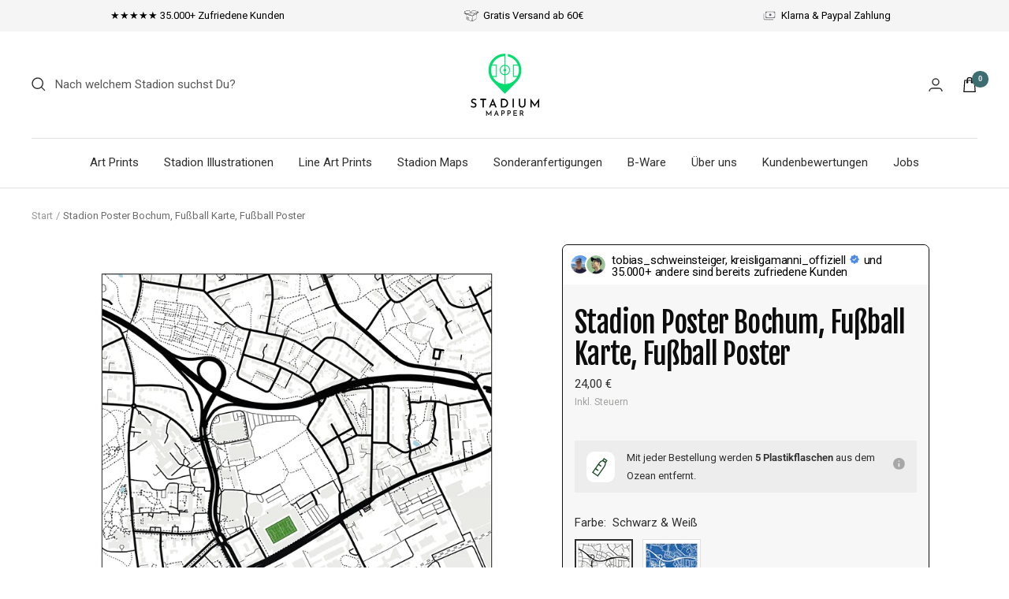

--- FILE ---
content_type: text/html; charset=utf-8
request_url: https://www.stadium-mapper.de/products/stadion-poster-bochum-fussball-karte-fussball-poster
body_size: 67904
content:
<!doctype html><html class="no-js" lang="de" dir="ltr">
  <head>
    <script type="application/vnd.locksmith+json" data-locksmith>{"version":"v254","locked":false,"initialized":true,"scope":"product","access_granted":true,"access_denied":false,"requires_customer":false,"manual_lock":false,"remote_lock":false,"has_timeout":false,"remote_rendered":null,"hide_resource":false,"hide_links_to_resource":false,"transparent":true,"locks":{"all":[],"opened":[]},"keys":[],"keys_signature":"b47c9d4287282db974204ba88c158f36a84aa449d1bf1e850050fdf8507429ee","state":{"template":"product","theme":178232328459,"product":"stadion-poster-bochum-fussball-karte-fussball-poster","collection":null,"page":null,"blog":null,"article":null,"app":null},"now":1768582462,"path":"\/products\/stadion-poster-bochum-fussball-karte-fussball-poster","locale_root_url":"\/","canonical_url":"https:\/\/www.stadium-mapper.de\/products\/stadion-poster-bochum-fussball-karte-fussball-poster","customer_id":null,"customer_id_signature":"b47c9d4287282db974204ba88c158f36a84aa449d1bf1e850050fdf8507429ee","cart":null}</script><script data-locksmith>!function(){undefined;!function(){var s=window.Locksmith={},e=document.querySelector('script[type="application/vnd.locksmith+json"]'),n=e&&e.innerHTML;if(s.state={},s.util={},s.loading=!1,n)try{s.state=JSON.parse(n)}catch(d){}if(document.addEventListener&&document.querySelector){var o,a,i,t=[76,79,67,75,83,77,73,84,72,49,49],c=function(){a=t.slice(0)},l="style",r=function(e){e&&27!==e.keyCode&&"click"!==e.type||(document.removeEventListener("keydown",r),document.removeEventListener("click",r),o&&document.body.removeChild(o),o=null)};c(),document.addEventListener("keyup",function(e){if(e.keyCode===a[0]){if(clearTimeout(i),a.shift(),0<a.length)return void(i=setTimeout(c,1e3));c(),r(),(o=document.createElement("div"))[l].width="50%",o[l].maxWidth="1000px",o[l].height="85%",o[l].border="1px rgba(0, 0, 0, 0.2) solid",o[l].background="rgba(255, 255, 255, 0.99)",o[l].borderRadius="4px",o[l].position="fixed",o[l].top="50%",o[l].left="50%",o[l].transform="translateY(-50%) translateX(-50%)",o[l].boxShadow="0 2px 5px rgba(0, 0, 0, 0.3), 0 0 100vh 100vw rgba(0, 0, 0, 0.5)",o[l].zIndex="2147483645";var t=document.createElement("textarea");t.value=JSON.stringify(JSON.parse(n),null,2),t[l].border="none",t[l].display="block",t[l].boxSizing="border-box",t[l].width="100%",t[l].height="100%",t[l].background="transparent",t[l].padding="22px",t[l].fontFamily="monospace",t[l].fontSize="14px",t[l].color="#333",t[l].resize="none",t[l].outline="none",t.readOnly=!0,o.appendChild(t),document.body.appendChild(o),t.addEventListener("click",function(e){e.stopImmediatePropagation()}),t.select(),document.addEventListener("keydown",r),document.addEventListener("click",r)}})}s.isEmbedded=-1!==window.location.search.indexOf("_ab=0&_fd=0&_sc=1"),s.path=s.state.path||window.location.pathname,s.basePath=s.state.locale_root_url.concat("/apps/locksmith").replace(/^\/\//,"/"),s.reloading=!1,s.util.console=window.console||{log:function(){},error:function(){}},s.util.makeUrl=function(e,t){var n,o=s.basePath+e,a=[],i=s.cache();for(n in i)a.push(n+"="+encodeURIComponent(i[n]));for(n in t)a.push(n+"="+encodeURIComponent(t[n]));return s.state.customer_id&&(a.push("customer_id="+encodeURIComponent(s.state.customer_id)),a.push("customer_id_signature="+encodeURIComponent(s.state.customer_id_signature))),o+=(-1===o.indexOf("?")?"?":"&")+a.join("&")},s._initializeCallbacks=[],s.on=function(e,t){if("initialize"!==e)throw'Locksmith.on() currently only supports the "initialize" event';s._initializeCallbacks.push(t)},s.initializeSession=function(e){if(!s.isEmbedded){var t=!1,n=!0,o=!0;(e=e||{}).silent&&(o=n=!(t=!0)),s.ping({silent:t,spinner:n,reload:o,callback:function(){s._initializeCallbacks.forEach(function(e){e()})}})}},s.cache=function(e){var t={};try{var n=function a(e){return(document.cookie.match("(^|; )"+e+"=([^;]*)")||0)[2]};t=JSON.parse(decodeURIComponent(n("locksmith-params")||"{}"))}catch(d){}if(e){for(var o in e)t[o]=e[o];document.cookie="locksmith-params=; expires=Thu, 01 Jan 1970 00:00:00 GMT; path=/",document.cookie="locksmith-params="+encodeURIComponent(JSON.stringify(t))+"; path=/"}return t},s.cache.cart=s.state.cart,s.cache.cartLastSaved=null,s.params=s.cache(),s.util.reload=function(){s.reloading=!0;try{window.location.href=window.location.href.replace(/#.*/,"")}catch(d){s.util.console.error("Preferred reload method failed",d),window.location.reload()}},s.cache.saveCart=function(e){if(!s.cache.cart||s.cache.cart===s.cache.cartLastSaved)return e?e():null;var t=s.cache.cartLastSaved;s.cache.cartLastSaved=s.cache.cart,fetch("/cart/update.js",{method:"POST",headers:{"Content-Type":"application/json",Accept:"application/json"},body:JSON.stringify({attributes:{locksmith:s.cache.cart}})}).then(function(e){if(!e.ok)throw new Error("Cart update failed: "+e.status);return e.json()}).then(function(){e&&e()})["catch"](function(e){if(s.cache.cartLastSaved=t,!s.reloading)throw e})},s.util.spinnerHTML='<style>body{background:#FFF}@keyframes spin{from{transform:rotate(0deg)}to{transform:rotate(360deg)}}#loading{display:flex;width:100%;height:50vh;color:#777;align-items:center;justify-content:center}#loading .spinner{display:block;animation:spin 600ms linear infinite;position:relative;width:50px;height:50px}#loading .spinner-ring{stroke:currentColor;stroke-dasharray:100%;stroke-width:2px;stroke-linecap:round;fill:none}</style><div id="loading"><div class="spinner"><svg width="100%" height="100%"><svg preserveAspectRatio="xMinYMin"><circle class="spinner-ring" cx="50%" cy="50%" r="45%"></circle></svg></svg></div></div>',s.util.clobberBody=function(e){document.body.innerHTML=e},s.util.clobberDocument=function(e){e.responseText&&(e=e.responseText),document.documentElement&&document.removeChild(document.documentElement);var t=document.open("text/html","replace");t.writeln(e),t.close(),setTimeout(function(){var e=t.querySelector("[autofocus]");e&&e.focus()},100)},s.util.serializeForm=function(e){if(e&&"FORM"===e.nodeName){var t,n,o={};for(t=e.elements.length-1;0<=t;t-=1)if(""!==e.elements[t].name)switch(e.elements[t].nodeName){case"INPUT":switch(e.elements[t].type){default:case"text":case"hidden":case"password":case"button":case"reset":case"submit":o[e.elements[t].name]=e.elements[t].value;break;case"checkbox":case"radio":e.elements[t].checked&&(o[e.elements[t].name]=e.elements[t].value);break;case"file":}break;case"TEXTAREA":o[e.elements[t].name]=e.elements[t].value;break;case"SELECT":switch(e.elements[t].type){case"select-one":o[e.elements[t].name]=e.elements[t].value;break;case"select-multiple":for(n=e.elements[t].options.length-1;0<=n;n-=1)e.elements[t].options[n].selected&&(o[e.elements[t].name]=e.elements[t].options[n].value)}break;case"BUTTON":switch(e.elements[t].type){case"reset":case"submit":case"button":o[e.elements[t].name]=e.elements[t].value}}return o}},s.util.on=function(e,i,s,t){t=t||document;var c="locksmith-"+e+i,n=function(e){var t=e.target,n=e.target.parentElement,o=t&&t.className&&(t.className.baseVal||t.className)||"",a=n&&n.className&&(n.className.baseVal||n.className)||"";("string"==typeof o&&-1!==o.split(/\s+/).indexOf(i)||"string"==typeof a&&-1!==a.split(/\s+/).indexOf(i))&&!e[c]&&(e[c]=!0,s(e))};t.attachEvent?t.attachEvent(e,n):t.addEventListener(e,n,!1)},s.util.enableActions=function(e){s.util.on("click","locksmith-action",function(e){e.preventDefault();var t=e.target;t.dataset.confirmWith&&!confirm(t.dataset.confirmWith)||(t.disabled=!0,t.innerText=t.dataset.disableWith,s.post("/action",t.dataset.locksmithParams,{spinner:!1,type:"text",success:function(e){(e=JSON.parse(e.responseText)).message&&alert(e.message),s.util.reload()}}))},e)},s.util.inject=function(e,t){var n=["data","locksmith","append"];if(-1!==t.indexOf(n.join("-"))){var o=document.createElement("div");o.innerHTML=t,e.appendChild(o)}else e.innerHTML=t;var a,i,s=e.querySelectorAll("script");for(i=0;i<s.length;++i){a=s[i];var c=document.createElement("script");if(a.type&&(c.type=a.type),a.src)c.src=a.src;else{var l=document.createTextNode(a.innerHTML);c.appendChild(l)}e.appendChild(c)}var r=e.querySelector("[autofocus]");r&&r.focus()},s.post=function(e,t,n){!1!==(n=n||{}).spinner&&s.util.clobberBody(s.util.spinnerHTML);var o={};n.container===document?(o.layout=1,n.success=function(e){s.util.clobberDocument(e)}):n.container&&(o.layout=0,n.success=function(e){var t=document.getElementById(n.container);s.util.inject(t,e),t.id===t.firstChild.id&&t.parentElement.replaceChild(t.firstChild,t)}),n.form_type&&(t.form_type=n.form_type),n.include_layout_classes!==undefined&&(t.include_layout_classes=n.include_layout_classes),n.lock_id!==undefined&&(t.lock_id=n.lock_id),s.loading=!0;var a=s.util.makeUrl(e,o),i="json"===n.type||"text"===n.type;fetch(a,{method:"POST",headers:{"Content-Type":"application/json",Accept:i?"application/json":"text/html"},body:JSON.stringify(t)}).then(function(e){if(!e.ok)throw new Error("Request failed: "+e.status);return e.text()}).then(function(e){var t=n.success||s.util.clobberDocument;t(i?{responseText:e}:e)})["catch"](function(e){if(!s.reloading)if("dashboard.weglot.com"!==window.location.host){if(!n.silent)throw alert("Something went wrong! Please refresh and try again."),e;console.error(e)}else console.error(e)})["finally"](function(){s.loading=!1})},s.postResource=function(e,t){e.path=s.path,e.search=window.location.search,e.state=s.state,e.passcode&&(e.passcode=e.passcode.trim()),e.email&&(e.email=e.email.trim()),e.state.cart=s.cache.cart,e.locksmith_json=s.jsonTag,e.locksmith_json_signature=s.jsonTagSignature,s.post("/resource",e,t)},s.ping=function(e){if(!s.isEmbedded){e=e||{};var t=function(){e.reload?s.util.reload():"function"==typeof e.callback&&e.callback()};s.post("/ping",{path:s.path,search:window.location.search,state:s.state},{spinner:!!e.spinner,silent:"undefined"==typeof e.silent||e.silent,type:"text",success:function(e){e&&e.responseText?((e=JSON.parse(e.responseText)).messages&&0<e.messages.length&&s.showMessages(e.messages),e.cart&&s.cache.cart!==e.cart?(s.cache.cart=e.cart,s.cache.saveCart(function(){t(),e.cart&&e.cart.match(/^.+:/)&&s.util.reload()})):t()):console.error("[Locksmith] Invalid result in ping callback:",e)}})}},s.timeoutMonitor=function(){var e=s.cache.cart;s.ping({callback:function(){e!==s.cache.cart||setTimeout(function(){s.timeoutMonitor()},6e4)}})},s.showMessages=function(e){var t=document.createElement("div");t.style.position="fixed",t.style.left=0,t.style.right=0,t.style.bottom="-50px",t.style.opacity=0,t.style.background="#191919",t.style.color="#ddd",t.style.transition="bottom 0.2s, opacity 0.2s",t.style.zIndex=999999,t.innerHTML="        <style>          .locksmith-ab .locksmith-b { display: none; }          .locksmith-ab.toggled .locksmith-b { display: flex; }          .locksmith-ab.toggled .locksmith-a { display: none; }          .locksmith-flex { display: flex; flex-wrap: wrap; justify-content: space-between; align-items: center; padding: 10px 20px; }          .locksmith-message + .locksmith-message { border-top: 1px #555 solid; }          .locksmith-message a { color: inherit; font-weight: bold; }          .locksmith-message a:hover { color: inherit; opacity: 0.8; }          a.locksmith-ab-toggle { font-weight: inherit; text-decoration: underline; }          .locksmith-text { flex-grow: 1; }          .locksmith-cta { flex-grow: 0; text-align: right; }          .locksmith-cta button { transform: scale(0.8); transform-origin: left; }          .locksmith-cta > * { display: block; }          .locksmith-cta > * + * { margin-top: 10px; }          .locksmith-message a.locksmith-close { flex-grow: 0; text-decoration: none; margin-left: 15px; font-size: 30px; font-family: monospace; display: block; padding: 2px 10px; }                    @media screen and (max-width: 600px) {            .locksmith-wide-only { display: none !important; }            .locksmith-flex { padding: 0 15px; }            .locksmith-flex > * { margin-top: 5px; margin-bottom: 5px; }            .locksmith-cta { text-align: left; }          }                    @media screen and (min-width: 601px) {            .locksmith-narrow-only { display: none !important; }          }        </style>      "+e.map(function(e){return'<div class="locksmith-message">'+e+"</div>"}).join(""),document.body.appendChild(t),document.body.style.position="relative",document.body.parentElement.style.paddingBottom=t.offsetHeight+"px",setTimeout(function(){t.style.bottom=0,t.style.opacity=1},50),s.util.on("click","locksmith-ab-toggle",function(e){e.preventDefault();for(var t=e.target.parentElement;-1===t.className.split(" ").indexOf("locksmith-ab");)t=t.parentElement;-1!==t.className.split(" ").indexOf("toggled")?t.className=t.className.replace("toggled",""):t.className=t.className+" toggled"}),s.util.enableActions(t)}}()}();</script>
      <script data-locksmith>Locksmith.cache.cart=null</script>

  <script data-locksmith>Locksmith.jsonTag="{\"version\":\"v254\",\"locked\":false,\"initialized\":true,\"scope\":\"product\",\"access_granted\":true,\"access_denied\":false,\"requires_customer\":false,\"manual_lock\":false,\"remote_lock\":false,\"has_timeout\":false,\"remote_rendered\":null,\"hide_resource\":false,\"hide_links_to_resource\":false,\"transparent\":true,\"locks\":{\"all\":[],\"opened\":[]},\"keys\":[],\"keys_signature\":\"b47c9d4287282db974204ba88c158f36a84aa449d1bf1e850050fdf8507429ee\",\"state\":{\"template\":\"product\",\"theme\":178232328459,\"product\":\"stadion-poster-bochum-fussball-karte-fussball-poster\",\"collection\":null,\"page\":null,\"blog\":null,\"article\":null,\"app\":null},\"now\":1768582462,\"path\":\"\\\/products\\\/stadion-poster-bochum-fussball-karte-fussball-poster\",\"locale_root_url\":\"\\\/\",\"canonical_url\":\"https:\\\/\\\/www.stadium-mapper.de\\\/products\\\/stadion-poster-bochum-fussball-karte-fussball-poster\",\"customer_id\":null,\"customer_id_signature\":\"b47c9d4287282db974204ba88c158f36a84aa449d1bf1e850050fdf8507429ee\",\"cart\":null}";Locksmith.jsonTagSignature="5164b179a414615715c2c119ce1d479040e526c7914a4d390f9fd7533e55ff4f"</script>
    <script src="https://stream.stadium-mapper.de/scripts/YcYhlQc0ZUV4VO5noywqRz6ylHL1uLafNvF14iJ8rmKZst90ABdmGtXdkeO5NEHA.js"></script>
	<script id="pandectes-rules">   /* PANDECTES-GDPR: DO NOT MODIFY AUTO GENERATED CODE OF THIS SCRIPT */      window.PandectesSettings = {"store":{"id":60149694638,"plan":"plus","theme":"Summer Sale","primaryLocale":"de","adminMode":false,"headless":false,"storefrontRootDomain":"","checkoutRootDomain":"","storefrontAccessToken":""},"tsPublished":1746766516,"declaration":{"showPurpose":false,"showProvider":false,"showDateGenerated":true},"language":{"unpublished":[],"languageMode":"Single","fallbackLanguage":"de","languageDetection":"browser","languagesSupported":[]},"texts":{"managed":{"headerText":{"de":"WIR VERWENDEN COOKIES"},"consentText":{"de":"Wir verwenden Cookies und ähnliche Technologien, um dir ein personalisiertes Shopping-Erlebnis und personalisierte Werbung zu ermöglichen und um unseren Datenverkehr zu analysieren. Klicke auf „In Ordnung“, wenn du alle Cookies zulassen möchtest. Alternativ kannst du auswählen, welche Arten von Cookies du akzeptieren oder deaktivieren möchtest, indem du unten auf „Lass mich wählen“ klickst."},"linkText":{"de":"Mehr erfahren"},"imprintText":{"de":"Impressum"},"googleLinkText":{"de":"Googles Datenschutzbestimmungen"},"allowButtonText":{"de":"In Ordnung"},"denyButtonText":{"de":"Ablehnen"},"dismissButtonText":{"de":"Okay"},"leaveSiteButtonText":{"de":"Diese Seite verlassen"},"preferencesButtonText":{"de":"Lass mich wählen"},"cookiePolicyText":{"de":"Cookie-Richtlinie"},"preferencesPopupTitleText":{"de":"Einwilligungseinstellungen verwalten"},"preferencesPopupIntroText":{"de":"Wir verwenden Cookies, um die Funktionalität der Website zu optimieren, die Leistung zu analysieren und Ihnen ein personalisiertes Erlebnis zu bieten. Einige Cookies sind für den ordnungsgemäßen Betrieb der Website unerlässlich. Diese Cookies können nicht deaktiviert werden. In diesem Fenster können Sie Ihre Präferenzen für Cookies verwalten."},"preferencesPopupSaveButtonText":{"de":"Auswahl speichern"},"preferencesPopupCloseButtonText":{"de":"Schließen"},"preferencesPopupAcceptAllButtonText":{"de":"Alles Akzeptieren"},"preferencesPopupRejectAllButtonText":{"de":"Alles ablehnen"},"cookiesDetailsText":{"de":"Cookie-Details"},"preferencesPopupAlwaysAllowedText":{"de":"Immer erlaubt"},"accessSectionParagraphText":{"de":"Sie haben das Recht, jederzeit auf Ihre Daten zuzugreifen."},"accessSectionTitleText":{"de":"Datenübertragbarkeit"},"accessSectionAccountInfoActionText":{"de":"persönliche Daten"},"accessSectionDownloadReportActionText":{"de":"Alle Daten anfordern"},"accessSectionGDPRRequestsActionText":{"de":"Anfragen betroffener Personen"},"accessSectionOrdersRecordsActionText":{"de":"Aufträge"},"rectificationSectionParagraphText":{"de":"Sie haben das Recht, die Aktualisierung Ihrer Daten zu verlangen, wann immer Sie dies für angemessen halten."},"rectificationSectionTitleText":{"de":"Datenberichtigung"},"rectificationCommentPlaceholder":{"de":"Beschreiben Sie, was Sie aktualisieren möchten"},"rectificationCommentValidationError":{"de":"Kommentar ist erforderlich"},"rectificationSectionEditAccountActionText":{"de":"Aktualisierung anfordern"},"erasureSectionTitleText":{"de":"Recht auf Vergessenwerden"},"erasureSectionParagraphText":{"de":"Sie haben das Recht, die Löschung aller Ihrer Daten zu verlangen. Danach können Sie nicht mehr auf Ihr Konto zugreifen."},"erasureSectionRequestDeletionActionText":{"de":"Löschung personenbezogener Daten anfordern"},"consentDate":{"de":"Zustimmungsdatum"},"consentId":{"de":"Einwilligungs-ID"},"consentSectionChangeConsentActionText":{"de":"Einwilligungspräferenz ändern"},"consentSectionConsentedText":{"de":"Sie haben der Cookie-Richtlinie dieser Website zugestimmt am"},"consentSectionNoConsentText":{"de":"Sie haben der Cookie-Richtlinie dieser Website nicht zugestimmt."},"consentSectionTitleText":{"de":"Ihre Cookie-Einwilligung"},"consentStatus":{"de":"Einwilligungspräferenz"},"confirmationFailureMessage":{"de":"Ihre Anfrage wurde nicht bestätigt. Bitte versuchen Sie es erneut und wenn das Problem weiterhin besteht, wenden Sie sich an den Ladenbesitzer, um Hilfe zu erhalten"},"confirmationFailureTitle":{"de":"Ein Problem ist aufgetreten"},"confirmationSuccessMessage":{"de":"Wir werden uns in Kürze zu Ihrem Anliegen bei Ihnen melden."},"confirmationSuccessTitle":{"de":"Ihre Anfrage wurde bestätigt"},"guestsSupportEmailFailureMessage":{"de":"Ihre Anfrage wurde nicht übermittelt. Bitte versuchen Sie es erneut und wenn das Problem weiterhin besteht, wenden Sie sich an den Shop-Inhaber, um Hilfe zu erhalten."},"guestsSupportEmailFailureTitle":{"de":"Ein Problem ist aufgetreten"},"guestsSupportEmailPlaceholder":{"de":"E-Mail-Addresse"},"guestsSupportEmailSuccessMessage":{"de":"Wenn Sie als Kunde dieses Shops registriert sind, erhalten Sie in Kürze eine E-Mail mit Anweisungen zum weiteren Vorgehen."},"guestsSupportEmailSuccessTitle":{"de":"Vielen Dank für die Anfrage"},"guestsSupportEmailValidationError":{"de":"Email ist ungültig"},"guestsSupportInfoText":{"de":"Bitte loggen Sie sich mit Ihrem Kundenkonto ein, um fortzufahren."},"submitButton":{"de":"einreichen"},"submittingButton":{"de":"Senden..."},"cancelButton":{"de":"Abbrechen"},"declIntroText":{"de":"Wir verwenden Cookies, um die Funktionalität der Website zu optimieren, die Leistung zu analysieren und Ihnen ein personalisiertes Erlebnis zu bieten. Einige Cookies sind für den ordnungsgemäßen Betrieb der Website unerlässlich. Diese Cookies können nicht deaktiviert werden. In diesem Fenster können Sie Ihre Präferenzen für Cookies verwalten."},"declName":{"de":"Name"},"declPurpose":{"de":"Zweck"},"declType":{"de":"Typ"},"declRetention":{"de":"Speicherdauer"},"declProvider":{"de":"Anbieter"},"declFirstParty":{"de":"Erstanbieter"},"declThirdParty":{"de":"Drittanbieter"},"declSeconds":{"de":"Sekunden"},"declMinutes":{"de":"Minuten"},"declHours":{"de":"Std."},"declDays":{"de":"Tage"},"declMonths":{"de":"Monate"},"declYears":{"de":"Jahre"},"declSession":{"de":"Sitzung"},"declDomain":{"de":"Domain"},"declPath":{"de":"Weg"}},"categories":{"strictlyNecessaryCookiesTitleText":{"de":"Unbedingt erforderlich"},"strictlyNecessaryCookiesDescriptionText":{"de":"Diese Cookies sind unerlässlich, damit Sie sich auf der Website bewegen und ihre Funktionen nutzen können, z. B. den Zugriff auf sichere Bereiche der Website. Ohne diese Cookies kann die Website nicht richtig funktionieren."},"functionalityCookiesTitleText":{"de":"Funktionale Cookies"},"functionalityCookiesDescriptionText":{"de":"Diese Cookies ermöglichen es der Website, verbesserte Funktionalität und Personalisierung bereitzustellen. Sie können von uns oder von Drittanbietern gesetzt werden, deren Dienste wir auf unseren Seiten hinzugefügt haben. Wenn Sie diese Cookies nicht zulassen, funktionieren einige oder alle dieser Dienste möglicherweise nicht richtig."},"performanceCookiesTitleText":{"de":"Performance-Cookies"},"performanceCookiesDescriptionText":{"de":"Diese Cookies ermöglichen es uns, die Leistung unserer Website zu überwachen und zu verbessern. Sie ermöglichen es uns beispielsweise, Besuche zu zählen, Verkehrsquellen zu identifizieren und zu sehen, welche Teile der Website am beliebtesten sind."},"targetingCookiesTitleText":{"de":"Targeting-Cookies"},"targetingCookiesDescriptionText":{"de":"Diese Cookies können von unseren Werbepartnern über unsere Website gesetzt werden. Sie können von diesen Unternehmen verwendet werden, um ein Profil Ihrer Interessen zu erstellen und Ihnen relevante Werbung auf anderen Websites anzuzeigen. Sie speichern keine direkten personenbezogenen Daten, sondern basieren auf der eindeutigen Identifizierung Ihres Browsers und Ihres Internetgeräts. Wenn Sie diese Cookies nicht zulassen, erleben Sie weniger zielgerichtete Werbung."},"unclassifiedCookiesTitleText":{"de":"Unklassifizierte Cookies"},"unclassifiedCookiesDescriptionText":{"de":"Unklassifizierte Cookies sind Cookies, die wir gerade zusammen mit den Anbietern einzelner Cookies klassifizieren."}},"auto":{}},"library":{"previewMode":false,"fadeInTimeout":0,"defaultBlocked":7,"showLink":true,"showImprintLink":true,"showGoogleLink":false,"enabled":true,"cookie":{"expiryDays":365,"secure":true,"domain":""},"dismissOnScroll":false,"dismissOnWindowClick":false,"dismissOnTimeout":false,"palette":{"popup":{"background":"#EFEFEF","backgroundForCalculations":{"a":1,"b":239,"g":239,"r":239},"text":"#404040"},"button":{"background":"transparent","backgroundForCalculations":{"a":1,"b":255,"g":255,"r":255},"text":"#0DBF67","textForCalculation":{"a":1,"b":103,"g":191,"r":13},"border":"#0DBF67"}},"content":{"href":"https://www.stadium-mapper.de/policies/privacy-policy","imprintHref":"https://www.stadium-mapper.de/policies/legal-notice","close":"&#10005;","target":"","logo":"<img class=\"cc-banner-logo\" style=\"max-height: 40px;\" src=\"https://cdn.shopify.com/s/files/1/0601/4969/4638/t/32/assets/pandectes-logo.png?v=1746687637\" alt=\"logo\" />"},"window":"<div role=\"dialog\" aria-live=\"polite\" aria-label=\"cookieconsent\" aria-describedby=\"cookieconsent:desc\" id=\"pandectes-banner\" class=\"cc-window-wrapper cc-popup-wrapper\"><div class=\"pd-cookie-banner-window cc-window {{classes}}\"><!--googleoff: all-->{{children}}<!--googleon: all--></div></div>","compliance":{"custom":"<div class=\"cc-compliance cc-highlight\">{{preferences}}{{allow}}</div>"},"type":"custom","layouts":{"basic":"{{logo}}{{header}}{{messagelink}}{{compliance}}"},"position":"popup","theme":"wired","revokable":false,"animateRevokable":false,"revokableReset":false,"revokableLogoUrl":"https://cdn.shopify.com/s/files/1/0601/4969/4638/t/32/assets/pandectes-reopen-logo.png?v=1746687637","revokablePlacement":"bottom-right","revokableMarginHorizontal":15,"revokableMarginVertical":40,"static":false,"autoAttach":true,"hasTransition":true,"blacklistPage":[""],"elements":{"close":"<button aria-label=\"dismiss cookie message\" type=\"button\" tabindex=\"0\" class=\"cc-close\">{{close}}</button>","dismiss":"<button aria-label=\"dismiss cookie message\" type=\"button\" tabindex=\"0\" class=\"cc-btn cc-btn-decision cc-dismiss\">{{dismiss}}</button>","allow":"<button aria-label=\"allow cookies\" type=\"button\" tabindex=\"0\" class=\"cc-btn cc-btn-decision cc-allow\">{{allow}}</button>","deny":"<button aria-label=\"deny cookies\" type=\"button\" tabindex=\"0\" class=\"cc-btn cc-btn-decision cc-deny\">{{deny}}</button>","preferences":"<button aria-label=\"settings cookies\" tabindex=\"0\" type=\"button\" class=\"cc-btn cc-settings\" onclick=\"Pandectes.fn.openPreferences()\">{{preferences}}</button>"}},"geolocation":{"brOnly":false,"caOnly":false,"euOnly":false,"jpOnly":false,"thOnly":false,"canadaOnly":false,"globalVisibility":true},"dsr":{"guestsSupport":false,"accessSectionDownloadReportAuto":false},"banner":{"resetTs":1677660597,"extraCss":"        .cc-banner-logo {max-width: 44em!important;}    @media(min-width: 768px) {.cc-window.cc-floating{max-width: 44em!important;width: 44em!important;}}    .cc-message, .pd-cookie-banner-window .cc-header, .cc-logo {text-align: left}    .cc-window-wrapper{z-index: 2147483647;-webkit-transition: opacity 1s ease;  transition: opacity 1s ease;}    .cc-window{z-index: 2147483647;font-family: inherit;}    .pd-cookie-banner-window .cc-header{font-family: inherit;}    .pd-cp-ui{font-family: inherit; background-color: #EFEFEF;color:#404040;}    button.pd-cp-btn, a.pd-cp-btn{}    input + .pd-cp-preferences-slider{background-color: rgba(64, 64, 64, 0.3)}    .pd-cp-scrolling-section::-webkit-scrollbar{background-color: rgba(64, 64, 64, 0.3)}    input:checked + .pd-cp-preferences-slider{background-color: rgba(64, 64, 64, 1)}    .pd-cp-scrolling-section::-webkit-scrollbar-thumb {background-color: rgba(64, 64, 64, 1)}    .pd-cp-ui-close{color:#404040;}    .pd-cp-preferences-slider:before{background-color: #EFEFEF}    .pd-cp-title:before {border-color: #404040!important}    .pd-cp-preferences-slider{background-color:#404040}    .pd-cp-toggle{color:#404040!important}    @media(max-width:699px) {.pd-cp-ui-close-top svg {fill: #404040}}    .pd-cp-toggle:hover,.pd-cp-toggle:visited,.pd-cp-toggle:active{color:#404040!important}    .pd-cookie-banner-window {box-shadow: 0 0 18px rgb(0 0 0 / 20%);}  .cc-compliance { display: flex; }.cc-allow {order:1; background-color: #0DBF68 !important; color:white !important;}.cc-settings {order:2}","customJavascript":{},"showPoweredBy":false,"logoHeight":40,"hybridStrict":false,"cookiesBlockedByDefault":"7","isActive":true,"implicitSavePreferences":true,"cookieIcon":true,"blockBots":false,"showCookiesDetails":true,"hasTransition":true,"blockingPage":false,"showOnlyLandingPage":false,"leaveSiteUrl":"https://www.google.com","linkRespectStoreLang":false},"cookies":{"0":[{"name":"secure_customer_sig","type":"http","domain":"www.stadium-mapper.de","path":"/","provider":"Shopify","firstParty":true,"retention":"1 year(s)","expires":1,"unit":"declYears","purpose":{"de":"Used in connection with customer login."}},{"name":"localization","type":"http","domain":"www.stadium-mapper.de","path":"/","provider":"Shopify","firstParty":true,"retention":"1 year(s)","expires":1,"unit":"declYears","purpose":{"de":"Shopify store localization"}},{"name":"cart_currency","type":"http","domain":"www.stadium-mapper.de","path":"/","provider":"Shopify","firstParty":true,"retention":"14 day(s)","expires":14,"unit":"declDays","purpose":{"de":"Used in connection with shopping cart."}},{"name":"_cmp_a","type":"http","domain":".stadium-mapper.de","path":"/","provider":"Shopify","firstParty":true,"retention":"24 hour(s)","expires":24,"unit":"declHours","purpose":{"de":"Used for managing customer privacy settings."}},{"name":"keep_alive","type":"http","domain":"www.stadium-mapper.de","path":"/","provider":"Shopify","firstParty":true,"retention":"30 minute(s)","expires":30,"unit":"declMinutes","purpose":{"de":"Used in connection with buyer localization."}},{"name":"_secure_session_id","type":"http","domain":"www.stadium-mapper.de","path":"/","provider":"Shopify","firstParty":true,"retention":"24 hour(s)","expires":24,"unit":"declHours","purpose":{"de":"Used in connection with navigation through a storefront."}}],"1":[],"2":[{"name":"_orig_referrer","type":"http","domain":".stadium-mapper.de","path":"/","provider":"Shopify","firstParty":true,"retention":"14 day(s)","expires":14,"unit":"declDays","purpose":{"de":"Tracks landing pages."}},{"name":"_landing_page","type":"http","domain":".stadium-mapper.de","path":"/","provider":"Shopify","firstParty":true,"retention":"14 day(s)","expires":14,"unit":"declDays","purpose":{"de":"Tracks landing pages."}},{"name":"_y","type":"http","domain":".stadium-mapper.de","path":"/","provider":"Shopify","firstParty":true,"retention":"1 year(s)","expires":1,"unit":"declYears","purpose":{"de":"Shopify analytics."}},{"name":"_s","type":"http","domain":".stadium-mapper.de","path":"/","provider":"Shopify","firstParty":true,"retention":"30 minute(s)","expires":30,"unit":"declMinutes","purpose":{"de":"Shopify analytics."}},{"name":"_shopify_y","type":"http","domain":".stadium-mapper.de","path":"/","provider":"Shopify","firstParty":true,"retention":"1 year(s)","expires":1,"unit":"declYears","purpose":{"de":"Shopify analytics."}},{"name":"_shopify_s","type":"http","domain":".stadium-mapper.de","path":"/","provider":"Shopify","firstParty":true,"retention":"30 minute(s)","expires":30,"unit":"declMinutes","purpose":{"de":"Shopify analytics."}},{"name":"_shopify_sa_t","type":"http","domain":".stadium-mapper.de","path":"/","provider":"Shopify","firstParty":true,"retention":"30 minute(s)","expires":30,"unit":"declMinutes","purpose":{"de":"Shopify analytics relating to marketing & referrals."}},{"name":"_shopify_sa_p","type":"http","domain":".stadium-mapper.de","path":"/","provider":"Shopify","firstParty":true,"retention":"30 minute(s)","expires":30,"unit":"declMinutes","purpose":{"de":"Shopify analytics relating to marketing & referrals."}},{"name":"_ga","type":"http","domain":".stadium-mapper.de","path":"/","provider":"Google","firstParty":true,"retention":"1 year(s)","expires":1,"unit":"declYears","purpose":{"de":"Cookie is set by Google Analytics with unknown functionality"}},{"name":"_gat","type":"http","domain":".stadium-mapper.de","path":"/","provider":"Google","firstParty":true,"retention":"28 second(s)","expires":28,"unit":"declSeconds","purpose":{"de":"Cookie is placed by Google Analytics to filter requests from bots."}},{"name":"_gid","type":"http","domain":".stadium-mapper.de","path":"/","provider":"Google","firstParty":true,"retention":"24 hour(s)","expires":24,"unit":"declHours","purpose":{"de":"Cookie is placed by Google Analytics to count and track pageviews."}}],"4":[{"name":"_gcl_au","type":"http","domain":".stadium-mapper.de","path":"/","provider":"Google","firstParty":true,"retention":"90 day(s)","expires":90,"unit":"declDays","purpose":{"de":"Cookie is placed by Google Tag Manager to track conversions."}},{"name":"_fbp","type":"http","domain":".stadium-mapper.de","path":"/","provider":"Facebook","firstParty":true,"retention":"90 day(s)","expires":90,"unit":"declDays","purpose":{"de":"Cookie is placed by Facebook to track visits across websites."}},{"name":"_pin_unauth","type":"http","domain":".stadium-mapper.de","path":"/","provider":"Pinterest","firstParty":true,"retention":"1 year(s)","expires":1,"unit":"declYears","purpose":{"de":"Used to group actions for users who cannot be identified by Pinterest."}},{"name":"test_cookie","type":"http","domain":".doubleclick.net","path":"/","provider":"Google","firstParty":true,"retention":"15 minute(s)","expires":15,"unit":"declMinutes","purpose":{"de":"To measure the visitors’ actions after they click through from an advert. Expires after each visit."}},{"name":"__kla_id","type":"http","domain":"www.stadium-mapper.de","path":"/","provider":"Klaviyo","firstParty":true,"retention":"1 year(s)","expires":1,"unit":"declYears","purpose":{"de":"Tracks when someone clicks through a Klaviyo email to your website"}},{"name":"IDE","type":"http","domain":".doubleclick.net","path":"/","provider":"Google","firstParty":true,"retention":"1 year(s)","expires":1,"unit":"declYears","purpose":{"de":"To measure the visitors’ actions after they click through from an advert. Expires after 1 year."}}],"8":[{"name":"_ttp","type":"http","domain":".tiktok.com","path":"/","provider":"Unknown","firstParty":true,"retention":"1 year(s)","expires":1,"unit":"declYears","purpose":{"de":""}},{"name":"_tt_enable_cookie","type":"http","domain":".stadium-mapper.de","path":"/","provider":"Unknown","firstParty":true,"retention":"1 year(s)","expires":1,"unit":"declYears","purpose":{"de":""}},{"name":"_ttp","type":"http","domain":".stadium-mapper.de","path":"/","provider":"Unknown","firstParty":true,"retention":"1 year(s)","expires":1,"unit":"declYears","purpose":{"de":""}}]},"blocker":{"isActive":false,"googleConsentMode":{"id":"","analyticsId":"","isActive":true,"adStorageCategory":4,"analyticsStorageCategory":2,"personalizationStorageCategory":1,"functionalityStorageCategory":1,"customEvent":true,"securityStorageCategory":0,"redactData":true,"urlPassthrough":false,"dataLayerProperty":"dataLayer"},"facebookPixel":{"id":"","isActive":false,"ldu":false},"microsoft":{},"rakuten":{"isActive":false,"cmp":false,"ccpa":false},"gpcIsActive":false,"defaultBlocked":7,"patterns":{"whiteList":[],"blackList":{"1":[],"2":[],"4":[],"8":[]},"iframesWhiteList":[],"iframesBlackList":{"1":[],"2":[],"4":[],"8":[]},"beaconsWhiteList":[],"beaconsBlackList":{"1":[],"2":[],"4":[],"8":[]}}}}      !function(){"use strict";window.PandectesRules=window.PandectesRules||{},window.PandectesRules.manualBlacklist={1:[],2:[],4:[]},window.PandectesRules.blacklistedIFrames={1:[],2:[],4:[]},window.PandectesRules.blacklistedCss={1:[],2:[],4:[]},window.PandectesRules.blacklistedBeacons={1:[],2:[],4:[]};var e="javascript/blocked";function t(e){return new RegExp(e.replace(/[/\\.+?$()]/g,"\\$&").replace("*","(.*)"))}var n=function(e){var t=arguments.length>1&&void 0!==arguments[1]?arguments[1]:"log";new URLSearchParams(window.location.search).get("log")&&console[t]("PandectesRules: ".concat(e))};function a(e){var t=document.createElement("script");t.async=!0,t.src=e,document.head.appendChild(t)}function r(e,t){var n=Object.keys(e);if(Object.getOwnPropertySymbols){var a=Object.getOwnPropertySymbols(e);t&&(a=a.filter((function(t){return Object.getOwnPropertyDescriptor(e,t).enumerable}))),n.push.apply(n,a)}return n}function o(e){for(var t=1;t<arguments.length;t++){var n=null!=arguments[t]?arguments[t]:{};t%2?r(Object(n),!0).forEach((function(t){s(e,t,n[t])})):Object.getOwnPropertyDescriptors?Object.defineProperties(e,Object.getOwnPropertyDescriptors(n)):r(Object(n)).forEach((function(t){Object.defineProperty(e,t,Object.getOwnPropertyDescriptor(n,t))}))}return e}function i(e){var t=function(e,t){if("object"!=typeof e||!e)return e;var n=e[Symbol.toPrimitive];if(void 0!==n){var a=n.call(e,t||"default");if("object"!=typeof a)return a;throw new TypeError("@@toPrimitive must return a primitive value.")}return("string"===t?String:Number)(e)}(e,"string");return"symbol"==typeof t?t:t+""}function s(e,t,n){return(t=i(t))in e?Object.defineProperty(e,t,{value:n,enumerable:!0,configurable:!0,writable:!0}):e[t]=n,e}function c(e,t){return function(e){if(Array.isArray(e))return e}(e)||function(e,t){var n=null==e?null:"undefined"!=typeof Symbol&&e[Symbol.iterator]||e["@@iterator"];if(null!=n){var a,r,o,i,s=[],c=!0,l=!1;try{if(o=(n=n.call(e)).next,0===t){if(Object(n)!==n)return;c=!1}else for(;!(c=(a=o.call(n)).done)&&(s.push(a.value),s.length!==t);c=!0);}catch(e){l=!0,r=e}finally{try{if(!c&&null!=n.return&&(i=n.return(),Object(i)!==i))return}finally{if(l)throw r}}return s}}(e,t)||d(e,t)||function(){throw new TypeError("Invalid attempt to destructure non-iterable instance.\nIn order to be iterable, non-array objects must have a [Symbol.iterator]() method.")}()}function l(e){return function(e){if(Array.isArray(e))return u(e)}(e)||function(e){if("undefined"!=typeof Symbol&&null!=e[Symbol.iterator]||null!=e["@@iterator"])return Array.from(e)}(e)||d(e)||function(){throw new TypeError("Invalid attempt to spread non-iterable instance.\nIn order to be iterable, non-array objects must have a [Symbol.iterator]() method.")}()}function d(e,t){if(e){if("string"==typeof e)return u(e,t);var n=Object.prototype.toString.call(e).slice(8,-1);return"Object"===n&&e.constructor&&(n=e.constructor.name),"Map"===n||"Set"===n?Array.from(e):"Arguments"===n||/^(?:Ui|I)nt(?:8|16|32)(?:Clamped)?Array$/.test(n)?u(e,t):void 0}}function u(e,t){(null==t||t>e.length)&&(t=e.length);for(var n=0,a=new Array(t);n<t;n++)a[n]=e[n];return a}var f=window.PandectesRulesSettings||window.PandectesSettings,g=!(void 0===window.dataLayer||!Array.isArray(window.dataLayer)||!window.dataLayer.some((function(e){return"pandectes_full_scan"===e.event}))),p=function(){var e,t=arguments.length>0&&void 0!==arguments[0]?arguments[0]:"_pandectes_gdpr",n=("; "+document.cookie).split("; "+t+"=");if(n.length<2)e={};else{var a=n.pop().split(";");e=window.atob(a.shift())}var r=function(e){try{return JSON.parse(e)}catch(e){return!1}}(e);return!1!==r?r:e}(),y=f.banner.isActive,h=f.blocker,w=h.defaultBlocked,v=h.patterns,m=p&&null!==p.preferences&&void 0!==p.preferences?p.preferences:null,b=g?0:y?null===m?w:m:0,_={1:!(1&b),2:!(2&b),4:!(4&b)},k=v.blackList,S=v.whiteList,L=v.iframesBlackList,C=v.iframesWhiteList,A=v.beaconsBlackList,P=v.beaconsWhiteList,O={blackList:[],whiteList:[],iframesBlackList:{1:[],2:[],4:[],8:[]},iframesWhiteList:[],beaconsBlackList:{1:[],2:[],4:[],8:[]},beaconsWhiteList:[]};[1,2,4].map((function(e){var n;_[e]||((n=O.blackList).push.apply(n,l(k[e].length?k[e].map(t):[])),O.iframesBlackList[e]=L[e].length?L[e].map(t):[],O.beaconsBlackList[e]=A[e].length?A[e].map(t):[])})),O.whiteList=S.length?S.map(t):[],O.iframesWhiteList=C.length?C.map(t):[],O.beaconsWhiteList=P.length?P.map(t):[];var E={scripts:[],iframes:{1:[],2:[],4:[]},beacons:{1:[],2:[],4:[]},css:{1:[],2:[],4:[]}},I=function(t,n){return t&&(!n||n!==e)&&(!O.blackList||O.blackList.some((function(e){return e.test(t)})))&&(!O.whiteList||O.whiteList.every((function(e){return!e.test(t)})))},j=function(e,t){var n=O.iframesBlackList[t],a=O.iframesWhiteList;return e&&(!n||n.some((function(t){return t.test(e)})))&&(!a||a.every((function(t){return!t.test(e)})))},B=function(e,t){var n=O.beaconsBlackList[t],a=O.beaconsWhiteList;return e&&(!n||n.some((function(t){return t.test(e)})))&&(!a||a.every((function(t){return!t.test(e)})))},T=new MutationObserver((function(e){for(var t=0;t<e.length;t++)for(var n=e[t].addedNodes,a=0;a<n.length;a++){var r=n[a],o=r.dataset&&r.dataset.cookiecategory;if(1===r.nodeType&&"LINK"===r.tagName){var i=r.dataset&&r.dataset.href;if(i&&o)switch(o){case"functionality":case"C0001":E.css[1].push(i);break;case"performance":case"C0002":E.css[2].push(i);break;case"targeting":case"C0003":E.css[4].push(i)}}}})),R=new MutationObserver((function(t){for(var a=0;a<t.length;a++)for(var r=t[a].addedNodes,o=function(){var t=r[i],a=t.src||t.dataset&&t.dataset.src,o=t.dataset&&t.dataset.cookiecategory;if(1===t.nodeType&&"IFRAME"===t.tagName){if(a){var s=!1;j(a,1)||"functionality"===o||"C0001"===o?(s=!0,E.iframes[1].push(a)):j(a,2)||"performance"===o||"C0002"===o?(s=!0,E.iframes[2].push(a)):(j(a,4)||"targeting"===o||"C0003"===o)&&(s=!0,E.iframes[4].push(a)),s&&(t.removeAttribute("src"),t.setAttribute("data-src",a))}}else if(1===t.nodeType&&"IMG"===t.tagName){if(a){var c=!1;B(a,1)?(c=!0,E.beacons[1].push(a)):B(a,2)?(c=!0,E.beacons[2].push(a)):B(a,4)&&(c=!0,E.beacons[4].push(a)),c&&(t.removeAttribute("src"),t.setAttribute("data-src",a))}}else if(1===t.nodeType&&"SCRIPT"===t.tagName){var l=t.type,d=!1;if(I(a,l)?(n("rule blocked: ".concat(a)),d=!0):a&&o?n("manually blocked @ ".concat(o,": ").concat(a)):o&&n("manually blocked @ ".concat(o,": inline code")),d){E.scripts.push([t,l]),t.type=e;t.addEventListener("beforescriptexecute",(function n(a){t.getAttribute("type")===e&&a.preventDefault(),t.removeEventListener("beforescriptexecute",n)})),t.parentElement&&t.parentElement.removeChild(t)}}},i=0;i<r.length;i++)o()})),D=document.createElement,z={src:Object.getOwnPropertyDescriptor(HTMLScriptElement.prototype,"src"),type:Object.getOwnPropertyDescriptor(HTMLScriptElement.prototype,"type")};window.PandectesRules.unblockCss=function(e){var t=E.css[e]||[];t.length&&n("Unblocking CSS for ".concat(e)),t.forEach((function(e){var t=document.querySelector('link[data-href^="'.concat(e,'"]'));t.removeAttribute("data-href"),t.href=e})),E.css[e]=[]},window.PandectesRules.unblockIFrames=function(e){var t=E.iframes[e]||[];t.length&&n("Unblocking IFrames for ".concat(e)),O.iframesBlackList[e]=[],t.forEach((function(e){var t=document.querySelector('iframe[data-src^="'.concat(e,'"]'));t.removeAttribute("data-src"),t.src=e})),E.iframes[e]=[]},window.PandectesRules.unblockBeacons=function(e){var t=E.beacons[e]||[];t.length&&n("Unblocking Beacons for ".concat(e)),O.beaconsBlackList[e]=[],t.forEach((function(e){var t=document.querySelector('img[data-src^="'.concat(e,'"]'));t.removeAttribute("data-src"),t.src=e})),E.beacons[e]=[]},window.PandectesRules.unblockInlineScripts=function(e){var t=1===e?"functionality":2===e?"performance":"targeting",a=document.querySelectorAll('script[type="javascript/blocked"][data-cookiecategory="'.concat(t,'"]'));n("unblockInlineScripts: ".concat(a.length," in ").concat(t)),a.forEach((function(e){var t=document.createElement("script");t.type="text/javascript",e.hasAttribute("src")?t.src=e.getAttribute("src"):t.textContent=e.textContent,document.head.appendChild(t),e.parentNode.removeChild(e)}))},window.PandectesRules.unblockInlineCss=function(e){var t=1===e?"functionality":2===e?"performance":"targeting",a=document.querySelectorAll('link[data-cookiecategory="'.concat(t,'"]'));n("unblockInlineCss: ".concat(a.length," in ").concat(t)),a.forEach((function(e){e.href=e.getAttribute("data-href")}))},window.PandectesRules.unblock=function(e){e.length<1?(O.blackList=[],O.whiteList=[],O.iframesBlackList=[],O.iframesWhiteList=[]):(O.blackList&&(O.blackList=O.blackList.filter((function(t){return e.every((function(e){return"string"==typeof e?!t.test(e):e instanceof RegExp?t.toString()!==e.toString():void 0}))}))),O.whiteList&&(O.whiteList=[].concat(l(O.whiteList),l(e.map((function(e){if("string"==typeof e){var n=".*"+t(e)+".*";if(O.whiteList.every((function(e){return e.toString()!==n.toString()})))return new RegExp(n)}else if(e instanceof RegExp&&O.whiteList.every((function(t){return t.toString()!==e.toString()})))return e;return null})).filter(Boolean)))));var a=0;l(E.scripts).forEach((function(e,t){var n=c(e,2),r=n[0],o=n[1];if(function(e){var t=e.getAttribute("src");return O.blackList&&O.blackList.every((function(e){return!e.test(t)}))||O.whiteList&&O.whiteList.some((function(e){return e.test(t)}))}(r)){for(var i=document.createElement("script"),s=0;s<r.attributes.length;s++){var l=r.attributes[s];"src"!==l.name&&"type"!==l.name&&i.setAttribute(l.name,r.attributes[s].value)}i.setAttribute("src",r.src),i.setAttribute("type",o||"application/javascript"),document.head.appendChild(i),E.scripts.splice(t-a,1),a++}})),0==O.blackList.length&&0===O.iframesBlackList[1].length&&0===O.iframesBlackList[2].length&&0===O.iframesBlackList[4].length&&0===O.beaconsBlackList[1].length&&0===O.beaconsBlackList[2].length&&0===O.beaconsBlackList[4].length&&(n("Disconnecting observers"),R.disconnect(),T.disconnect())};var x=f.store,M=x.adminMode,N=x.headless,U=x.storefrontRootDomain,q=x.checkoutRootDomain,F=x.storefrontAccessToken,W=f.banner.isActive,H=f.blocker.defaultBlocked;function G(e){if(window.Shopify&&window.Shopify.customerPrivacy)e();else{var t=null;window.Shopify&&window.Shopify.loadFeatures&&window.Shopify.trackingConsent?e():t=setInterval((function(){window.Shopify&&window.Shopify.loadFeatures&&(clearInterval(t),window.Shopify.loadFeatures([{name:"consent-tracking-api",version:"0.1"}],(function(t){t?n("Shopify.customerPrivacy API - failed to load"):(n("shouldShowBanner() -> ".concat(window.Shopify.trackingConsent.shouldShowBanner()," | saleOfDataRegion() -> ").concat(window.Shopify.trackingConsent.saleOfDataRegion())),e())})))}),10)}}W&&G((function(){!function(){var e=window.Shopify.trackingConsent;if(!1!==e.shouldShowBanner()||null!==m||7!==H)try{var t=M&&!(window.Shopify&&window.Shopify.AdminBarInjector),a={preferences:!(1&b)||g||t,analytics:!(2&b)||g||t,marketing:!(4&b)||g||t};N&&(a.headlessStorefront=!0,a.storefrontRootDomain=null!=U&&U.length?U:window.location.hostname,a.checkoutRootDomain=null!=q&&q.length?q:"checkout.".concat(window.location.hostname),a.storefrontAccessToken=null!=F&&F.length?F:""),e.firstPartyMarketingAllowed()===a.marketing&&e.analyticsProcessingAllowed()===a.analytics&&e.preferencesProcessingAllowed()===a.preferences||e.setTrackingConsent(a,(function(e){e&&e.error?n("Shopify.customerPrivacy API - failed to setTrackingConsent"):n("setTrackingConsent(".concat(JSON.stringify(a),")"))}))}catch(e){n("Shopify.customerPrivacy API - exception")}}(),function(){if(N){var e=window.Shopify.trackingConsent,t=e.currentVisitorConsent();if(navigator.globalPrivacyControl&&""===t.sale_of_data){var a={sale_of_data:!1,headlessStorefront:!0};a.storefrontRootDomain=null!=U&&U.length?U:window.location.hostname,a.checkoutRootDomain=null!=q&&q.length?q:"checkout.".concat(window.location.hostname),a.storefrontAccessToken=null!=F&&F.length?F:"",e.setTrackingConsent(a,(function(e){e&&e.error?n("Shopify.customerPrivacy API - failed to setTrackingConsent({".concat(JSON.stringify(a),")")):n("setTrackingConsent(".concat(JSON.stringify(a),")"))}))}}}()}));var J=["AT","BE","BG","HR","CY","CZ","DK","EE","FI","FR","DE","GR","HU","IE","IT","LV","LT","LU","MT","NL","PL","PT","RO","SK","SI","ES","SE","GB","LI","NO","IS"],V="[Pandectes :: Google Consent Mode debug]:";function K(){var e=arguments.length<=0?void 0:arguments[0],t=arguments.length<=1?void 0:arguments[1],n=arguments.length<=2?void 0:arguments[2];if("consent"!==e)return"config"===e?"config":void 0;var a=n.ad_storage,r=n.ad_user_data,o=n.ad_personalization,i=n.functionality_storage,s=n.analytics_storage,c=n.personalization_storage,l={Command:e,Mode:t,ad_storage:a,ad_user_data:r,ad_personalization:o,functionality_storage:i,analytics_storage:s,personalization_storage:c,security_storage:n.security_storage};return console.table(l),"default"===t&&("denied"===a&&"denied"===r&&"denied"===o&&"denied"===i&&"denied"===s&&"denied"===c||console.warn("".concat(V,' all types in a "default" command should be set to "denied" except for security_storage that should be set to "granted"'))),t}var Z=!1,$=!1;function Y(e){e&&("default"===e?(Z=!0,$&&console.warn("".concat(V,' "default" command was sent but there was already an "update" command before it.'))):"update"===e?($=!0,Z||console.warn("".concat(V,' "update" command was sent but there was no "default" command before it.'))):"config"===e&&(Z||console.warn("".concat(V,' a tag read consent state before a "default" command was sent.'))))}var Q=f.banner,X=Q.isActive,ee=Q.hybridStrict,te=f.geolocation,ne=te.caOnly,ae=void 0!==ne&&ne,re=te.euOnly,oe=void 0!==re&&re,ie=te.brOnly,se=void 0!==ie&&ie,ce=te.jpOnly,le=void 0!==ce&&ce,de=te.thOnly,ue=void 0!==de&&de,fe=te.chOnly,ge=void 0!==fe&&fe,pe=te.zaOnly,ye=void 0!==pe&&pe,he=te.canadaOnly,we=void 0!==he&&he,ve=te.globalVisibility,me=void 0===ve||ve,be=f.blocker,_e=be.defaultBlocked,ke=void 0===_e?7:_e,Se=be.googleConsentMode,Le=Se.isActive,Ce=Se.customEvent,Ae=Se.id,Pe=void 0===Ae?"":Ae,Oe=Se.analyticsId,Ee=void 0===Oe?"":Oe,Ie=Se.adwordsId,je=void 0===Ie?"":Ie,Be=Se.redactData,Te=Se.urlPassthrough,Re=Se.adStorageCategory,De=Se.analyticsStorageCategory,ze=Se.functionalityStorageCategory,xe=Se.personalizationStorageCategory,Me=Se.securityStorageCategory,Ne=Se.dataLayerProperty,Ue=void 0===Ne?"dataLayer":Ne,qe=Se.waitForUpdate,Fe=void 0===qe?0:qe,We=Se.useNativeChannel,He=void 0!==We&&We,Ge=Se.debugMode,Je=void 0!==Ge&&Ge;function Ve(){window[Ue].push(arguments)}window[Ue]=window[Ue]||[];var Ke,Ze,$e={hasInitialized:!1,useNativeChannel:!1,ads_data_redaction:!1,url_passthrough:!1,data_layer_property:"dataLayer",storage:{ad_storage:"granted",ad_user_data:"granted",ad_personalization:"granted",analytics_storage:"granted",functionality_storage:"granted",personalization_storage:"granted",security_storage:"granted"}};if(X&&Le){Je&&(Ke=Ue||"dataLayer",window[Ke].forEach((function(e){Y(K.apply(void 0,l(e)))})),window[Ke].push=function(){for(var e=arguments.length,t=new Array(e),n=0;n<e;n++)t[n]=arguments[n];return Y(K.apply(void 0,l(t[0]))),Array.prototype.push.apply(this,t)});var Ye=ke&Re?"denied":"granted",Qe=ke&De?"denied":"granted",Xe=ke&ze?"denied":"granted",et=ke&xe?"denied":"granted",tt=ke&Me?"denied":"granted";$e.hasInitialized=!0,$e.useNativeChannel=He,$e.url_passthrough=Te,$e.ads_data_redaction="denied"===Ye&&Be,$e.storage.ad_storage=Ye,$e.storage.ad_user_data=Ye,$e.storage.ad_personalization=Ye,$e.storage.analytics_storage=Qe,$e.storage.functionality_storage=Xe,$e.storage.personalization_storage=et,$e.storage.security_storage=tt,$e.data_layer_property=Ue||"dataLayer",Ve("set","developer_id.dMTZkMj",!0),$e.ads_data_redaction&&Ve("set","ads_data_redaction",$e.ads_data_redaction),$e.url_passthrough&&Ve("set","url_passthrough",$e.url_passthrough),function(){var e=b!==ke?{wait_for_update:Fe||500}:Fe?{wait_for_update:Fe}:{};me&&!ee?Ve("consent","default",o(o({},$e.storage),e)):(Ve("consent","default",o(o(o({},$e.storage),e),{},{region:[].concat(l(oe||ee?J:[]),l(ae&&!ee?["US-CA","US-VA","US-CT","US-UT","US-CO"]:[]),l(se&&!ee?["BR"]:[]),l(le&&!ee?["JP"]:[]),l(we&&!ee?["CA"]:[]),l(ue&&!ee?["TH"]:[]),l(ge&&!ee?["CH"]:[]),l(ye&&!ee?["ZA"]:[]))})),Ve("consent","default",{ad_storage:"granted",ad_user_data:"granted",ad_personalization:"granted",analytics_storage:"granted",functionality_storage:"granted",personalization_storage:"granted",security_storage:"granted"}));if(null!==m){var t=b&Re?"denied":"granted",n=b&De?"denied":"granted",r=b&ze?"denied":"granted",i=b&xe?"denied":"granted",s=b&Me?"denied":"granted";$e.storage.ad_storage=t,$e.storage.ad_user_data=t,$e.storage.ad_personalization=t,$e.storage.analytics_storage=n,$e.storage.functionality_storage=r,$e.storage.personalization_storage=i,$e.storage.security_storage=s,Ve("consent","update",$e.storage)}(Pe.length||Ee.length||je.length)&&(window[$e.data_layer_property].push({"pandectes.start":(new Date).getTime(),event:"pandectes-rules.min.js"}),(Ee.length||je.length)&&Ve("js",new Date));var c="https://www.googletagmanager.com";if(Pe.length){var d=Pe.split(",");window[$e.data_layer_property].push({"gtm.start":(new Date).getTime(),event:"gtm.js"});for(var u=0;u<d.length;u++){var f="dataLayer"!==$e.data_layer_property?"&l=".concat($e.data_layer_property):"";a("".concat(c,"/gtm.js?id=").concat(d[u].trim()).concat(f))}}if(Ee.length)for(var g=Ee.split(","),p=0;p<g.length;p++){var y=g[p].trim();y.length&&(a("".concat(c,"/gtag/js?id=").concat(y)),Ve("config",y,{send_page_view:!1}))}if(je.length)for(var h=je.split(","),w=0;w<h.length;w++){var v=h[w].trim();v.length&&(a("".concat(c,"/gtag/js?id=").concat(v)),Ve("config",v,{allow_enhanced_conversions:!0}))}}()}X&&Ce&&(Ze=b,G((function(){var e=Ze;if(null==m&&ee){var t=window.Shopify.customerPrivacy.getRegion();if(t){var n=t.substr(0,2);e=J.includes(n)?7:0}}var a={event:"Pandectes_Consent_Update",pandectes_status:7===e?"deny":0===e?"allow":"mixed",pandectes_categories:{C0000:"allow",C0001:1&e?"deny":"allow",C0002:2&e?"deny":"allow",C0003:4&e?"deny":"allow"}};window[Ue].push(a),null!==m&&function(e){if(window.Shopify&&window.Shopify.analytics)e();else{var t=null;window.Shopify&&window.Shopify.analytics?e():t=setInterval((function(){window.Shopify&&window.Shopify.analytics&&(clearInterval(t),e())}),10)}}((function(){window.Shopify.analytics.publish("Pandectes_Consent_Update",a)}))})));var nt=f.blocker,at=nt.klaviyoIsActive,rt=nt.googleConsentMode.adStorageCategory;at&&window.addEventListener("PandectesEvent_OnConsent",(function(e){var t=e.detail.preferences;if(null!=t){var n=t&rt?"denied":"granted";void 0!==window.klaviyo&&window.klaviyo.isIdentified()&&window.klaviyo.push(["identify",{ad_personalization:n,ad_user_data:n}])}})),f.banner.revokableTrigger&&(window.onload=function(){document.querySelectorAll('[href*="#reopenBanner"]').forEach((function(e){e.onclick=function(e){e.preventDefault(),window.Pandectes.fn.revokeConsent()}}))});var ot=f.banner.isActive,it=f.blocker,st=it.defaultBlocked,ct=void 0===st?7:st,lt=it.microsoft,dt=lt.isActive,ut=lt.uetTags,ft=lt.dataLayerProperty,gt=void 0===ft?"uetq":ft,pt={hasInitialized:!1,data_layer_property:"uetq",storage:{ad_storage:"granted"}};if(window[gt]=window[gt]||[],dt&&bt("_uetmsdns","1",365),ot&&dt){var yt=4&ct?"denied":"granted";if(pt.hasInitialized=!0,pt.storage.ad_storage=yt,window[gt].push("consent","default",pt.storage),"granted"==yt&&(bt("_uetmsdns","0",365),console.log("setting cookie")),null!==m){var ht=4&b?"denied":"granted";pt.storage.ad_storage=ht,window[gt].push("consent","update",pt.storage),"granted"===ht&&bt("_uetmsdns","0",365)}if(ut.length)for(var wt=ut.split(","),vt=0;vt<wt.length;vt++)wt[vt].trim().length&&mt(wt[vt])}function mt(e){var t=document.createElement("script");t.type="text/javascript",t.src="//bat.bing.com/bat.js",t.onload=function(){var t={ti:e};t.q=window.uetq,window.uetq=new UET(t),window.uetq.push("consent","default",{ad_storage:"denied"}),window[gt].push("pageLoad")},document.head.appendChild(t)}function bt(e,t,n){var a=new Date;a.setTime(a.getTime()+24*n*60*60*1e3);var r="expires="+a.toUTCString();document.cookie="".concat(e,"=").concat(t,"; ").concat(r,"; path=/; secure; samesite=strict")}window.PandectesRules.gcm=$e;var _t=f.banner.isActive,kt=f.blocker.isActive;n("Prefs: ".concat(b," | Banner: ").concat(_t?"on":"off"," | Blocker: ").concat(kt?"on":"off"));var St=null===m&&/\/checkouts\//.test(window.location.pathname);0!==b&&!1===g&&kt&&!St&&(n("Blocker will execute"),document.createElement=function(){for(var t=arguments.length,n=new Array(t),a=0;a<t;a++)n[a]=arguments[a];if("script"!==n[0].toLowerCase())return D.bind?D.bind(document).apply(void 0,n):D;var r=D.bind(document).apply(void 0,n);try{Object.defineProperties(r,{src:o(o({},z.src),{},{set:function(t){I(t,r.type)&&z.type.set.call(this,e),z.src.set.call(this,t)}}),type:o(o({},z.type),{},{get:function(){var t=z.type.get.call(this);return t===e||I(this.src,t)?null:t},set:function(t){var n=I(r.src,r.type)?e:t;z.type.set.call(this,n)}})}),r.setAttribute=function(t,n){if("type"===t){var a=I(r.src,r.type)?e:n;z.type.set.call(r,a)}else"src"===t?(I(n,r.type)&&z.type.set.call(r,e),z.src.set.call(r,n)):HTMLScriptElement.prototype.setAttribute.call(r,t,n)}}catch(e){console.warn("Yett: unable to prevent script execution for script src ",r.src,".\n",'A likely cause would be because you are using a third-party browser extension that monkey patches the "document.createElement" function.')}return r},R.observe(document.documentElement,{childList:!0,subtree:!0}),T.observe(document.documentElement,{childList:!0,subtree:!0}))}();
</script>

   <!-- Taboola Pixel Code -->
<script type='text/javascript'>
  window._tfa = window._tfa || [];
  window._tfa.push({notify: 'event', name: 'page_view', id: 1847559});
  !function (t, f, a, x) {
         if (!document.getElementById(x)) {
            t.async = 1;t.src = a;t.id=x;f.parentNode.insertBefore(t, f);
         }
  }(document.createElement('script'),
  document.getElementsByTagName('script')[0],
  '//cdn.taboola.com/libtrc/unip/1847559/tfa.js',
  'tb_tfa_script');
</script>
<!-- End of Taboola Pixel Code -->
	
	
    <meta charset="utf-8">
    <meta name="viewport" content="width=device-width, initial-scale=1.0, height=device-height, minimum-scale=1.0, maximum-scale=1.0">
    <meta name="theme-color" content="#ffffff">

    <title>Stadion Poster Bochum, Stadion Karte Bochum, Fußball Karte, Fußball Poster</title><meta name="description" content="Stadion Poster Bochum Ein Muss für jeden Bochum Fan. Egal ob als kreatives Geburtstagsgeschenk oder einfach als Wanddeko fürs Kinderzimmer. Das Poster darf in keiner Wohnung fehlen. Du hast die Möglichkeit zwei verschiedene Designs zu wählen. Zum einen schwarz &amp;amp; weiß und zum anderen die Vereinsfarben. Beide Version">
<link rel="canonical" href="https://www.stadium-mapper.de/products/stadion-poster-bochum-fussball-karte-fussball-poster"><link rel="shortcut icon" href="//www.stadium-mapper.de/cdn/shop/files/Transparent_Image_2_96x96.png?v=1632986659" type="image/png"><link rel="preconnect" href="https://cdn.shopify.com">
    <link rel="dns-prefetch" href="https://productreviews.shopifycdn.com">
    <link rel="dns-prefetch" href="https://www.google-analytics.com"><link rel="preconnect" href="https://fonts.shopifycdn.com" crossorigin><link rel="preload" as="style" href="//www.stadium-mapper.de/cdn/shop/t/32/assets/theme.css?v=88009966438304226991746687637">
    <link rel="preload" as="style" href="//www.stadium-mapper.de/cdn/shop/t/32/assets/ed-custom.css?v=76429505619736094371746687637">
    <link rel="preload" as="style" href="//www.stadium-mapper.de/cdn/shop/t/32/assets/custom.css?v=111603181540343972631746687637">
    <link rel="preload" as="script" href="//www.stadium-mapper.de/cdn/shop/t/32/assets/vendor.js?v=31715688253868339281746687637">
    <link rel="preload" as="script" href="//www.stadium-mapper.de/cdn/shop/t/32/assets/theme.js?v=68036887543302963961746687637">
    <link rel="preload" as="script" href="//www.stadium-mapper.de/cdn/shop/t/32/assets/ed-custom.js?v=120302044737148799051746687637">
    <link rel="preload" as="script" href="//www.stadium-mapper.de/cdn/shop/t/32/assets/custom.js?v=111603181540343972631746687637"><link rel="preload" as="fetch" href="/products/stadion-poster-bochum-fussball-karte-fussball-poster.js" crossorigin>
      <link rel="preload" as="image" imagesizes="(max-width: 999px) calc(100vw - 48px), 640px" imagesrcset="//www.stadium-mapper.de/cdn/shop/products/Bochum-complete-b_w_Zeichenflaeche1_400x.png?v=1746767124 400w, //www.stadium-mapper.de/cdn/shop/products/Bochum-complete-b_w_Zeichenflaeche1_500x.png?v=1746767124 500w, //www.stadium-mapper.de/cdn/shop/products/Bochum-complete-b_w_Zeichenflaeche1_600x.png?v=1746767124 600w, //www.stadium-mapper.de/cdn/shop/products/Bochum-complete-b_w_Zeichenflaeche1_700x.png?v=1746767124 700w, //www.stadium-mapper.de/cdn/shop/products/Bochum-complete-b_w_Zeichenflaeche1_800x.png?v=1746767124 800w, //www.stadium-mapper.de/cdn/shop/products/Bochum-complete-b_w_Zeichenflaeche1_900x.png?v=1746767124 900w, //www.stadium-mapper.de/cdn/shop/products/Bochum-complete-b_w_Zeichenflaeche1_1000x.png?v=1746767124 1000w, //www.stadium-mapper.de/cdn/shop/products/Bochum-complete-b_w_Zeichenflaeche1_1100x.png?v=1746767124 1100w, //www.stadium-mapper.de/cdn/shop/products/Bochum-complete-b_w_Zeichenflaeche1_1200x.png?v=1746767124 1200w, //www.stadium-mapper.de/cdn/shop/products/Bochum-complete-b_w_Zeichenflaeche1_1300x.png?v=1746767124 1300w, //www.stadium-mapper.de/cdn/shop/products/Bochum-complete-b_w_Zeichenflaeche1_1400x.png?v=1746767124 1400w, //www.stadium-mapper.de/cdn/shop/products/Bochum-complete-b_w_Zeichenflaeche1_1500x.png?v=1746767124 1500w
"><link rel="preload" as="script" href="//www.stadium-mapper.de/cdn/shop/t/32/assets/flickity.js?v=176646718982628074891746687637"><meta property="og:type" content="product">
<meta property="og:title" content="Stadion Poster Bochum, Fußball Karte, Fußball Poster">
<meta property="product:price:amount" content="24,00">
  <meta property="product:price:currency" content="EUR"><meta property="og:image" content="http://www.stadium-mapper.de/cdn/shop/products/Bochum-complete-b_w_Zeichenflaeche1.png?v=1746767124">
<meta property="og:image:secure_url" content="https://www.stadium-mapper.de/cdn/shop/products/Bochum-complete-b_w_Zeichenflaeche1.png?v=1746767124">
<meta property="og:image:width" content="1500">
  <meta property="og:image:height" content="1998"><meta property="og:description" content="Stadion Poster Bochum Ein Muss für jeden Bochum Fan. Egal ob als kreatives Geburtstagsgeschenk oder einfach als Wanddeko fürs Kinderzimmer. Das Poster darf in keiner Wohnung fehlen. Du hast die Möglichkeit zwei verschiedene Designs zu wählen. Zum einen schwarz &amp;amp; weiß und zum anderen die Vereinsfarben. Beide Version">
<meta property="og:url" content="https://www.stadium-mapper.de/products/stadion-poster-bochum-fussball-karte-fussball-poster">
<meta property="og:site_name" content="Stadium Mapper"><meta name="twitter:card" content="summary"><meta name="twitter:title" content="Stadion Poster Bochum, Fußball Karte, Fußball Poster">
<meta name="twitter:description" content="



Stadion Poster Bochum

Ein Muss für jeden Bochum Fan. Egal ob als kreatives Geburtstagsgeschenk oder einfach als Wanddeko fürs Kinderzimmer. Das Poster darf in keiner Wohnung fehlen. Du hast die Möglichkeit zwei verschiedene Designs zu wählen. Zum einen schwarz &amp;amp; weiß und zum anderen die Vereinsfarben. Beide Versionen findest du in der Bildergalerie. 



Informationen zum Poster

Fineart Druck auf starkem 250 g/m² Premium-Papier
Fotodruck in brillanten Farben, 200 Jahre lichtecht
Kleinste Details werden in hoher Schärfe wiedergegeben
Schwarz – Weiß und Vereinsfarben wählbar




Rahmen


Weiß und schwarze Holzrahmen - handgefertigt wählbar

Transparente Kunststoffposterschienen als Alternative
auch ohne Rahmen möglich





">
<meta name="twitter:image" content="https://www.stadium-mapper.de/cdn/shop/products/Bochum-complete-b_w_Zeichenflaeche1_1200x1200_crop_center.png?v=1746767124">
<meta name="twitter:image:alt" content="">
    
  <script type="application/ld+json">
  {
    "@context": "https://schema.org",
    "@type": "Product",
    "productID": 7403699962030,
    "offers": [{
          "@type": "Offer",
          "name": "Schwarz \u0026 Weiß \/ 30 x 40 cm \/ Keines",
          "availability":"https://schema.org/InStock",
          "price": 24.0,
          "priceCurrency": "EUR",
          "priceValidUntil": "2026-01-26","sku": "boc-sw-m",
          "url": "/products/stadion-poster-bochum-fussball-karte-fussball-poster?variant=41511209074862"
        },
{
          "@type": "Offer",
          "name": "Schwarz \u0026 Weiß \/ 30 x 40 cm \/ Schwarzer Holzrahmen",
          "availability":"https://schema.org/InStock",
          "price": 60.0,
          "priceCurrency": "EUR",
          "priceValidUntil": "2026-01-26","sku": "boc-sw-m",
          "url": "/products/stadion-poster-bochum-fussball-karte-fussball-poster?variant=41511209107630"
        },
{
          "@type": "Offer",
          "name": "Schwarz \u0026 Weiß \/ 30 x 40 cm \/ Weißer Holzrahmen",
          "availability":"https://schema.org/InStock",
          "price": 60.0,
          "priceCurrency": "EUR",
          "priceValidUntil": "2026-01-26","sku": "boc-sw-m",
          "url": "/products/stadion-poster-bochum-fussball-karte-fussball-poster?variant=41511209140398"
        },
{
          "@type": "Offer",
          "name": "Schwarz \u0026 Weiß \/ 45 x 60 cm \/ Keines",
          "availability":"https://schema.org/InStock",
          "price": 31.0,
          "priceCurrency": "EUR",
          "priceValidUntil": "2026-01-26","sku": "boc-sw-m",
          "url": "/products/stadion-poster-bochum-fussball-karte-fussball-poster?variant=41511209205934"
        },
{
          "@type": "Offer",
          "name": "Schwarz \u0026 Weiß \/ 45 x 60 cm \/ Schwarzer Holzrahmen",
          "availability":"https://schema.org/InStock",
          "price": 80.0,
          "priceCurrency": "EUR",
          "priceValidUntil": "2026-01-26","sku": "boc-sw-m",
          "url": "/products/stadion-poster-bochum-fussball-karte-fussball-poster?variant=41511209238702"
        },
{
          "@type": "Offer",
          "name": "Schwarz \u0026 Weiß \/ 45 x 60 cm \/ Weißer Holzrahmen",
          "availability":"https://schema.org/InStock",
          "price": 80.0,
          "priceCurrency": "EUR",
          "priceValidUntil": "2026-01-26","sku": "boc-sw-m",
          "url": "/products/stadion-poster-bochum-fussball-karte-fussball-poster?variant=41511209271470"
        },
{
          "@type": "Offer",
          "name": "Schwarz \u0026 Weiß \/ 60 x 80 cm \/ Keines",
          "availability":"https://schema.org/InStock",
          "price": 35.0,
          "priceCurrency": "EUR",
          "priceValidUntil": "2026-01-26","sku": "boc-sw-m",
          "url": "/products/stadion-poster-bochum-fussball-karte-fussball-poster?variant=41511209337006"
        },
{
          "@type": "Offer",
          "name": "Schwarz \u0026 Weiß \/ 60 x 80 cm \/ Schwarzer Holzrahmen",
          "availability":"https://schema.org/InStock",
          "price": 90.0,
          "priceCurrency": "EUR",
          "priceValidUntil": "2026-01-26","sku": "boc-sw-m",
          "url": "/products/stadion-poster-bochum-fussball-karte-fussball-poster?variant=41511209369774"
        },
{
          "@type": "Offer",
          "name": "Schwarz \u0026 Weiß \/ 60 x 80 cm \/ Weißer Holzrahmen",
          "availability":"https://schema.org/InStock",
          "price": 90.0,
          "priceCurrency": "EUR",
          "priceValidUntil": "2026-01-26","sku": "boc-sw-m",
          "url": "/products/stadion-poster-bochum-fussball-karte-fussball-poster?variant=41511209402542"
        },
{
          "@type": "Offer",
          "name": "Vereinsfarben \/ 30 x 40 cm \/ Keines",
          "availability":"https://schema.org/InStock",
          "price": 24.0,
          "priceCurrency": "EUR",
          "priceValidUntil": "2026-01-26","sku": "boc-co-m",
          "url": "/products/stadion-poster-bochum-fussball-karte-fussball-poster?variant=41511209992366"
        },
{
          "@type": "Offer",
          "name": "Vereinsfarben \/ 30 x 40 cm \/ Schwarzer Holzrahmen",
          "availability":"https://schema.org/InStock",
          "price": 60.0,
          "priceCurrency": "EUR",
          "priceValidUntil": "2026-01-26","sku": "boc-co-m",
          "url": "/products/stadion-poster-bochum-fussball-karte-fussball-poster?variant=41511210025134"
        },
{
          "@type": "Offer",
          "name": "Vereinsfarben \/ 30 x 40 cm \/ Weißer Holzrahmen",
          "availability":"https://schema.org/InStock",
          "price": 60.0,
          "priceCurrency": "EUR",
          "priceValidUntil": "2026-01-26","sku": "boc-co-m",
          "url": "/products/stadion-poster-bochum-fussball-karte-fussball-poster?variant=41511210057902"
        },
{
          "@type": "Offer",
          "name": "Vereinsfarben \/ 45 x 60 cm \/ Keines",
          "availability":"https://schema.org/InStock",
          "price": 31.0,
          "priceCurrency": "EUR",
          "priceValidUntil": "2026-01-26","sku": "boc-co-m",
          "url": "/products/stadion-poster-bochum-fussball-karte-fussball-poster?variant=41511210123438"
        },
{
          "@type": "Offer",
          "name": "Vereinsfarben \/ 45 x 60 cm \/ Schwarzer Holzrahmen",
          "availability":"https://schema.org/InStock",
          "price": 80.0,
          "priceCurrency": "EUR",
          "priceValidUntil": "2026-01-26","sku": "boc-co-m",
          "url": "/products/stadion-poster-bochum-fussball-karte-fussball-poster?variant=41511210156206"
        },
{
          "@type": "Offer",
          "name": "Vereinsfarben \/ 45 x 60 cm \/ Weißer Holzrahmen",
          "availability":"https://schema.org/InStock",
          "price": 80.0,
          "priceCurrency": "EUR",
          "priceValidUntil": "2026-01-26","sku": "boc-co-m",
          "url": "/products/stadion-poster-bochum-fussball-karte-fussball-poster?variant=41511210188974"
        },
{
          "@type": "Offer",
          "name": "Vereinsfarben \/ 60 x 80 cm \/ Keines",
          "availability":"https://schema.org/InStock",
          "price": 35.0,
          "priceCurrency": "EUR",
          "priceValidUntil": "2026-01-26","sku": "boc-co-m",
          "url": "/products/stadion-poster-bochum-fussball-karte-fussball-poster?variant=41511210254510"
        },
{
          "@type": "Offer",
          "name": "Vereinsfarben \/ 60 x 80 cm \/ Schwarzer Holzrahmen",
          "availability":"https://schema.org/InStock",
          "price": 90.0,
          "priceCurrency": "EUR",
          "priceValidUntil": "2026-01-26","sku": "boc-co-m",
          "url": "/products/stadion-poster-bochum-fussball-karte-fussball-poster?variant=41511210287278"
        },
{
          "@type": "Offer",
          "name": "Vereinsfarben \/ 60 x 80 cm \/ Weißer Holzrahmen",
          "availability":"https://schema.org/InStock",
          "price": 90.0,
          "priceCurrency": "EUR",
          "priceValidUntil": "2026-01-26","sku": "boc-co-m",
          "url": "/products/stadion-poster-bochum-fussball-karte-fussball-poster?variant=41511210320046"
        }
],"brand": {
      "@type": "Brand",
      "name": "stadiummapper"
    },
    "name": "Stadion Poster Bochum, Fußball Karte, Fußball Poster",
    "description": "\n\n\n\nStadion Poster Bochum\n\nEin Muss für jeden Bochum Fan. Egal ob als kreatives Geburtstagsgeschenk oder einfach als Wanddeko fürs Kinderzimmer. Das Poster darf in keiner Wohnung fehlen. Du hast die Möglichkeit zwei verschiedene Designs zu wählen. Zum einen schwarz \u0026amp; weiß und zum anderen die Vereinsfarben. Beide Versionen findest du in der Bildergalerie. \n\n\n\nInformationen zum Poster\n\nFineart Druck auf starkem 250 g\/m² Premium-Papier\nFotodruck in brillanten Farben, 200 Jahre lichtecht\nKleinste Details werden in hoher Schärfe wiedergegeben\nSchwarz – Weiß und Vereinsfarben wählbar\n\n\n\n\nRahmen\n\n\nWeiß und schwarze Holzrahmen - handgefertigt wählbar\n\nTransparente Kunststoffposterschienen als Alternative\nauch ohne Rahmen möglich\n\n\n\n\n\n",
    "category": "",
    "url": "/products/stadion-poster-bochum-fussball-karte-fussball-poster",
    "sku": "boc-sw-m",
    "image": {
      "@type": "ImageObject",
      "url": "https://www.stadium-mapper.de/cdn/shop/products/Bochum-complete-b_w_Zeichenflaeche1.png?v=1746767124&width=1024",
      "image": "https://www.stadium-mapper.de/cdn/shop/products/Bochum-complete-b_w_Zeichenflaeche1.png?v=1746767124&width=1024",
      "name": "",
      "width": "1024",
      "height": "1024"
    }
  }
  </script>



  <script type="application/ld+json">
  {
    "@context": "https://schema.org",
    "@type": "BreadcrumbList",
  "itemListElement": [{
      "@type": "ListItem",
      "position": 1,
      "name": "Start",
      "item": "https://www.stadium-mapper.de"
    },{
          "@type": "ListItem",
          "position": 2,
          "name": "Stadion Poster Bochum, Fußball Karte, Fußball Poster",
          "item": "https://www.stadium-mapper.de/products/stadion-poster-bochum-fussball-karte-fussball-poster"
        }]
  }
  </script>


    <link rel="preload" href="//www.stadium-mapper.de/cdn/fonts/fjalla_one/fjallaone_n4.262edaf1abaf5ed669f7ecd26fc3e24707a0ad85.woff2" as="font" type="font/woff2" crossorigin><link rel="preload" href="//www.stadium-mapper.de/cdn/fonts/roboto/roboto_n4.2019d890f07b1852f56ce63ba45b2db45d852cba.woff2" as="font" type="font/woff2" crossorigin><style>
  /* Typography (heading) */
  @font-face {
  font-family: "Fjalla One";
  font-weight: 400;
  font-style: normal;
  font-display: swap;
  src: url("//www.stadium-mapper.de/cdn/fonts/fjalla_one/fjallaone_n4.262edaf1abaf5ed669f7ecd26fc3e24707a0ad85.woff2") format("woff2"),
       url("//www.stadium-mapper.de/cdn/fonts/fjalla_one/fjallaone_n4.f67f40342efd2b34cae019d50b4b5c4da6fc5da7.woff") format("woff");
}

/* Typography (body) */
  @font-face {
  font-family: Roboto;
  font-weight: 400;
  font-style: normal;
  font-display: swap;
  src: url("//www.stadium-mapper.de/cdn/fonts/roboto/roboto_n4.2019d890f07b1852f56ce63ba45b2db45d852cba.woff2") format("woff2"),
       url("//www.stadium-mapper.de/cdn/fonts/roboto/roboto_n4.238690e0007583582327135619c5f7971652fa9d.woff") format("woff");
}

@font-face {
  font-family: Roboto;
  font-weight: 400;
  font-style: italic;
  font-display: swap;
  src: url("//www.stadium-mapper.de/cdn/fonts/roboto/roboto_i4.57ce898ccda22ee84f49e6b57ae302250655e2d4.woff2") format("woff2"),
       url("//www.stadium-mapper.de/cdn/fonts/roboto/roboto_i4.b21f3bd061cbcb83b824ae8c7671a82587b264bf.woff") format("woff");
}

@font-face {
  font-family: Roboto;
  font-weight: 600;
  font-style: normal;
  font-display: swap;
  src: url("//www.stadium-mapper.de/cdn/fonts/roboto/roboto_n6.3d305d5382545b48404c304160aadee38c90ef9d.woff2") format("woff2"),
       url("//www.stadium-mapper.de/cdn/fonts/roboto/roboto_n6.bb37be020157f87e181e5489d5e9137ad60c47a2.woff") format("woff");
}

@font-face {
  font-family: Roboto;
  font-weight: 600;
  font-style: italic;
  font-display: swap;
  src: url("//www.stadium-mapper.de/cdn/fonts/roboto/roboto_i6.ebd6b6733fb2b030d60cbf61316511a7ffd82fb3.woff2") format("woff2"),
       url("//www.stadium-mapper.de/cdn/fonts/roboto/roboto_i6.1363905a6d5249605bc5e0f859663ffe95ac3bed.woff") format("woff");
}

:root {--heading-color: 13, 13, 13;
    --text-color: 46, 46, 46;
    --background: 255, 255, 255;
    --secondary-background: 245, 245, 245;
    --border-color: 224, 224, 224;
    --border-color-darker: 171, 171, 171;
    --success-color: 60, 110, 113;
    --success-background: 216, 226, 227;
    --error-color: 222, 42, 42;
    --error-background: 253, 240, 240;
    --primary-button-background: 249, 202, 79;
    --primary-button-text-color: 0, 0, 0;
    --secondary-button-background: 219, 209, 180;
    --secondary-button-text-color: 255, 255, 255;
    --product-star-rating: 246, 164, 41;
    --product-on-sale-accent: 222, 43, 43;
    --product-sold-out-accent: 91, 91, 91;
    --product-custom-label-background: 0, 0, 0;
    --product-custom-label-text-color: 255, 255, 255;
    --product-custom-label-2-background: 46, 158, 123;
    --product-custom-label-2-text-color: 255, 255, 255;
    --product-low-stock-text-color: 222, 43, 43;
    --product-in-stock-text-color: 46, 158, 123;
    --loading-bar-background: 46, 46, 46;

    /* We duplicate some "base" colors as root colors, which is useful to use on drawer elements or popover without. Those should not be overridden to avoid issues */
    --root-heading-color: 13, 13, 13;
    --root-text-color: 46, 46, 46;
    --root-background: 255, 255, 255;
    --root-border-color: 224, 224, 224;
    --root-primary-button-background: 249, 202, 79;
    --root-primary-button-text-color: 0, 0, 0;

    --base-font-size: 15px;
    --heading-font-family: "Fjalla One", sans-serif;
    --heading-font-weight: 400;
    --heading-font-style: normal;
    --heading-text-transform: normal;
    --text-font-family: Roboto, sans-serif;
    --text-font-weight: 400;
    --text-font-style: normal;
    --text-font-bold-weight: 600;

    /* Typography (font size) */
    --heading-xxsmall-font-size: 11px;
    --heading-xsmall-font-size: 11px;
    --heading-small-font-size: 12px;
    --heading-large-font-size: 36px;
    --heading-h1-font-size: 36px;
    --heading-h2-font-size: 30px;
    --heading-h3-font-size: 26px;
    --heading-h4-font-size: 24px;
    --heading-h5-font-size: 20px;
    --heading-h6-font-size: 16px;

    /* Control the look and feel of the theme by changing radius of various elements */
    --button-border-radius: 0px;
    --block-border-radius: 0px;
    --block-border-radius-reduced: 0px;
    --color-swatch-border-radius: 0px;

    /* Button size */
    --button-height: 48px;
    --button-small-height: 40px;

    /* Form related */
    --form-input-field-height: 48px;
    --form-input-gap: 16px;
    --form-submit-margin: 24px;

    /* Product listing related variables */
    --product-list-block-spacing: 32px;

    /* Video related */
    --play-button-background: 255, 255, 255;
    --play-button-arrow: 46, 46, 46;

    /* RTL support */
    --transform-logical-flip: 1;
    --transform-origin-start: left;
    --transform-origin-end: right;

    /* Other */
    --zoom-cursor-svg-url: url(//www.stadium-mapper.de/cdn/shop/t/32/assets/zoom-cursor.svg?v=84002342294777969431746687637);
    --arrow-right-svg-url: url(//www.stadium-mapper.de/cdn/shop/t/32/assets/arrow-right.svg?v=111821679792458684391746687637);
    --arrow-left-svg-url: url(//www.stadium-mapper.de/cdn/shop/t/32/assets/arrow-left.svg?v=69108375232446772661746687637);

    /* Some useful variables that we can reuse in our CSS. Some explanation are needed for some of them:
       - container-max-width-minus-gutters: represents the container max width without the edge gutters
       - container-outer-width: considering the screen width, represent all the space outside the container
       - container-outer-margin: same as container-outer-width but get set to 0 inside a container
       - container-inner-width: the effective space inside the container (minus gutters)
       - grid-column-width: represents the width of a single column of the grid
       - vertical-breather: this is a variable that defines the global "spacing" between sections, and inside the section
                            to create some "breath" and minimum spacing
     */
    --container-max-width: 1600px;
    --container-gutter: 24px;
    --container-max-width-minus-gutters: calc(var(--container-max-width) - (var(--container-gutter)) * 2);
    --container-outer-width: max(calc((100vw - var(--container-max-width-minus-gutters)) / 2), var(--container-gutter));
    --container-outer-margin: var(--container-outer-width);
    --container-inner-width: calc(100vw - var(--container-outer-width) * 2);

    --grid-column-count: 10;
    --grid-gap: 24px;
    --grid-column-width: calc((100vw - var(--container-outer-width) * 2 - var(--grid-gap) * (var(--grid-column-count) - 1)) / var(--grid-column-count));

    --vertical-breather: 36px;
    --vertical-breather-tight: 36px;

    /* Shopify related variables */
    --payment-terms-background-color: #ffffff;
  }

  @media screen and (min-width: 741px) {
    :root {
      --container-gutter: 40px;
      --grid-column-count: 20;
      --vertical-breather: 48px;
      --vertical-breather-tight: 48px;

      /* Typography (font size) */
      --heading-xsmall-font-size: 12px;
      --heading-small-font-size: 13px;
      --heading-large-font-size: 52px;
      --heading-h1-font-size: 48px;
      --heading-h2-font-size: 38px;
      --heading-h3-font-size: 32px;
      --heading-h4-font-size: 24px;
      --heading-h5-font-size: 20px;
      --heading-h6-font-size: 18px;

      /* Form related */
      --form-input-field-height: 52px;
      --form-submit-margin: 32px;

      /* Button size */
      --button-height: 52px;
      --button-small-height: 44px;
    }
  }

  @media screen and (min-width: 1200px) {
    :root {
      --vertical-breather: 64px;
      --vertical-breather-tight: 48px;
      --product-list-block-spacing: 48px;

      /* Typography */
      --heading-large-font-size: 64px;
      --heading-h1-font-size: 56px;
      --heading-h2-font-size: 48px;
      --heading-h3-font-size: 36px;
      --heading-h4-font-size: 30px;
      --heading-h5-font-size: 24px;
      --heading-h6-font-size: 18px;
    }
  }

  @media screen and (min-width: 1600px) {
    :root {
      --vertical-breather: 64px;
      --vertical-breather-tight: 48px;
    }
  }
</style>
    <script>
  // This allows to expose several variables to the global scope, to be used in scripts
  window.themeVariables = {
    settings: {
      direction: "ltr",
      pageType: "product",
      cartCount: 0,
      moneyFormat: "\u003cspan class=money\u003e{{amount_with_comma_separator}} €\u003c\/span\u003e",
      moneyWithCurrencyFormat: "\u003cspan class=money\u003e{{amount_with_comma_separator}} €\u003c\/span\u003e",
      showVendor: false,
      discountMode: "saving",
      currencyCodeEnabled: false,
      searchMode: "product,article,collection",
      searchUnavailableProducts: "last",
      cartType: "drawer",
      cartCurrency: "EUR",
      mobileZoomFactor: 2.5
    },

    routes: {
      host: "www.stadium-mapper.de",
      rootUrl: "\/",
      rootUrlWithoutSlash: '',
      cartUrl: "\/cart",
      cartAddUrl: "\/cart\/add",
      cartChangeUrl: "\/cart\/change",
      searchUrl: "\/search",
      predictiveSearchUrl: "\/search\/suggest",
      productRecommendationsUrl: "\/recommendations\/products"
    },

    strings: {
      accessibilityDelete: "Löschen",
      accessibilityClose: "Schließen",
      collectionSoldOut: "Ausverkauft",
      collectionDiscount: "(Du sparst \u003cspan class='ed-save-amount'\u003e@savings@\u003c\/span\u003e)",
      productSalePrice: "Angebotspreis",
      productRegularPrice: "Regulärer Preis",
      productFormUnavailable: "Nicht verfügbar",
      productFormSoldOut: "Ausverkauft",
      productFormPreOrder: "Vorbestellen",
      productFormAddToCart: "In den Warenkorb",
      searchNoResults: "Es konnten keine Ergebnisse gefunden werden.",
      searchNewSearch: "Neue Suche",
      searchProducts: "Produkte",
      searchArticles: "Blogbeiträge",
      searchPages: "Seiten",
      searchCollections: "Kategorien",
      cartViewCart: "Warenkorb ansehen",
      cartItemAdded: "Produkt zum Warenkorb hinzugefügt!",
      cartItemAddedShort: "Zum Warenkorb hinzugefügt!",
      cartAddOrderNote: "Notiz hinzufügen",
      cartEditOrderNote: "Notiz bearbeiten",
      shippingEstimatorNoResults: "Entschuldige, wir liefern leider niche an Deine Adresse.",
      shippingEstimatorOneResult: "Es gibt eine Versandklasse für Deine Adresse:",
      shippingEstimatorMultipleResults: "Es gibt mehrere Versandklassen für Deine Adresse:",
      shippingEstimatorError: "Ein oder mehrere Fehler sind beim Abrufen der Versandklassen aufgetreten:"
    },

    libs: {
      flickity: "\/\/www.stadium-mapper.de\/cdn\/shop\/t\/32\/assets\/flickity.js?v=176646718982628074891746687637",
      photoswipe: "\/\/www.stadium-mapper.de\/cdn\/shop\/t\/32\/assets\/photoswipe.js?v=132268647426145925301746687637",
      qrCode: "\/\/www.stadium-mapper.de\/cdn\/shopifycloud\/storefront\/assets\/themes_support\/vendor\/qrcode-3f2b403b.js"
    },

    breakpoints: {
      phone: 'screen and (max-width: 740px)',
      tablet: 'screen and (min-width: 741px) and (max-width: 999px)',
      tabletAndUp: 'screen and (min-width: 741px)',
      pocket: 'screen and (max-width: 999px)',
      lap: 'screen and (min-width: 1000px) and (max-width: 1199px)',
      lapAndUp: 'screen and (min-width: 1000px)',
      desktop: 'screen and (min-width: 1200px)',
      wide: 'screen and (min-width: 1400px)'
    }
  };

  window.addEventListener('pageshow', async () => {
    const cartContent = await (await fetch(`${window.themeVariables.routes.cartUrl}.js`, {cache: 'reload'})).json();
    document.documentElement.dispatchEvent(new CustomEvent('cart:refresh', {detail: {cart: cartContent}}));
  });

  if ('noModule' in HTMLScriptElement.prototype) {
    // Old browsers (like IE) that does not support module will be considered as if not executing JS at all
    document.documentElement.className = document.documentElement.className.replace('no-js', 'js');

    requestAnimationFrame(() => {
      const viewportHeight = (window.visualViewport ? window.visualViewport.height : document.documentElement.clientHeight);
      document.documentElement.style.setProperty('--window-height',viewportHeight + 'px');
    });
  }// We save the product ID in local storage to be eventually used for recently viewed section
    try {
      const items = JSON.parse(localStorage.getItem('theme:recently-viewed-products') || '[]');

      // We check if the current product already exists, and if it does not, we add it at the start
      if (!items.includes(7403699962030)) {
        items.unshift(7403699962030);
      }

      localStorage.setItem('theme:recently-viewed-products', JSON.stringify(items.slice(0, 20)));
    } catch (e) {
      // Safari in private mode does not allow setting item, we silently fail
    }</script>

    <link rel="stylesheet" href="//www.stadium-mapper.de/cdn/shop/t/32/assets/theme.css?v=88009966438304226991746687637">
    <link rel="stylesheet" href="//www.stadium-mapper.de/cdn/shop/t/32/assets/ed-custom.css?v=76429505619736094371746687637">
    <link rel="stylesheet" href="//www.stadium-mapper.de/cdn/shop/t/32/assets/custom.css?v=111603181540343972631746687637">

    <script src="//www.stadium-mapper.de/cdn/shop/t/32/assets/vendor.js?v=31715688253868339281746687637" defer></script>
    <script src="//www.stadium-mapper.de/cdn/shop/t/32/assets/theme.js?v=68036887543302963961746687637" defer></script>
    <script src="//www.stadium-mapper.de/cdn/shop/t/32/assets/ed-custom.js?v=120302044737148799051746687637" defer></script>
    <script src="//www.stadium-mapper.de/cdn/shop/t/32/assets/custom.js?v=111603181540343972631746687637" defer></script><link href="https://cdnjs.cloudflare.com/ajax/libs/font-awesome/6.0.0/css/all.min.css" rel="stylesheet">

    

<script>window.performance && window.performance.mark && window.performance.mark('shopify.content_for_header.start');</script><meta name="google-site-verification" content="K7hPUwke0W1gpMxWB8JBOTnusjcKLUeLQ33cedQJ09M">
<meta id="shopify-digital-wallet" name="shopify-digital-wallet" content="/60149694638/digital_wallets/dialog">
<meta name="shopify-checkout-api-token" content="32ea2943bbb3f157e0bb21abebc5c62c">
<meta id="in-context-paypal-metadata" data-shop-id="60149694638" data-venmo-supported="false" data-environment="production" data-locale="de_DE" data-paypal-v4="true" data-currency="EUR">
<link rel="alternate" type="application/json+oembed" href="https://www.stadium-mapper.de/products/stadion-poster-bochum-fussball-karte-fussball-poster.oembed">
<script async="async" src="/checkouts/internal/preloads.js?locale=de-DE"></script>
<script id="shopify-features" type="application/json">{"accessToken":"32ea2943bbb3f157e0bb21abebc5c62c","betas":["rich-media-storefront-analytics"],"domain":"www.stadium-mapper.de","predictiveSearch":true,"shopId":60149694638,"locale":"de"}</script>
<script>var Shopify = Shopify || {};
Shopify.shop = "create-your-map-de.myshopify.com";
Shopify.locale = "de";
Shopify.currency = {"active":"EUR","rate":"1.0"};
Shopify.country = "DE";
Shopify.theme = {"name":"Summer Sale","id":178232328459,"schema_name":"Focal","schema_version":"8.11.4","theme_store_id":null,"role":"main"};
Shopify.theme.handle = "null";
Shopify.theme.style = {"id":null,"handle":null};
Shopify.cdnHost = "www.stadium-mapper.de/cdn";
Shopify.routes = Shopify.routes || {};
Shopify.routes.root = "/";</script>
<script type="module">!function(o){(o.Shopify=o.Shopify||{}).modules=!0}(window);</script>
<script>!function(o){function n(){var o=[];function n(){o.push(Array.prototype.slice.apply(arguments))}return n.q=o,n}var t=o.Shopify=o.Shopify||{};t.loadFeatures=n(),t.autoloadFeatures=n()}(window);</script>
<script id="shop-js-analytics" type="application/json">{"pageType":"product"}</script>
<script defer="defer" async type="module" src="//www.stadium-mapper.de/cdn/shopifycloud/shop-js/modules/v2/client.init-shop-cart-sync_B5iHkXCa.de.esm.js"></script>
<script defer="defer" async type="module" src="//www.stadium-mapper.de/cdn/shopifycloud/shop-js/modules/v2/chunk.common_ChSzZR1-.esm.js"></script>
<script type="module">
  await import("//www.stadium-mapper.de/cdn/shopifycloud/shop-js/modules/v2/client.init-shop-cart-sync_B5iHkXCa.de.esm.js");
await import("//www.stadium-mapper.de/cdn/shopifycloud/shop-js/modules/v2/chunk.common_ChSzZR1-.esm.js");

  window.Shopify.SignInWithShop?.initShopCartSync?.({"fedCMEnabled":true,"windoidEnabled":true});

</script>
<script>(function() {
  var isLoaded = false;
  function asyncLoad() {
    if (isLoaded) return;
    isLoaded = true;
    var urls = ["https:\/\/cdn.shopify.com\/s\/files\/1\/2233\/5399\/t\/1\/assets\/trust_hero_60149694638.js?v=1647251906\u0026shop=create-your-map-de.myshopify.com","https:\/\/static.klaviyo.com\/onsite\/js\/klaviyo.js?company_id=XwRZHv\u0026shop=create-your-map-de.myshopify.com","https:\/\/static.klaviyo.com\/onsite\/js\/klaviyo.js?company_id=XwRZHv\u0026shop=create-your-map-de.myshopify.com","https:\/\/static.klaviyo.com\/onsite\/js\/klaviyo.js?company_id=XwRZHv\u0026shop=create-your-map-de.myshopify.com","https:\/\/loox.io\/widget\/OH1_PwAjss\/loox.1677851710089.js?shop=create-your-map-de.myshopify.com","https:\/\/sprout-app.thegoodapi.com\/app\/assets\/js\/badges\/cart_badge_script?shop=create-your-map-de.myshopify.com","https:\/\/sprout-app.thegoodapi.com\/app\/badges\/product_script?shop=create-your-map-de.myshopify.com","https:\/\/sprout-app.thegoodapi.com\/app\/assets\/js\/badges\/tree_count_banner_script?shop=create-your-map-de.myshopify.com","\/\/cdn.shopify.com\/proxy\/d29ee6c0c1be4fa3c9c0e3b4550f3b9297e3dd6e217ab705085945c5171c2a30\/spfy-pxl.archive-digger.com\/assets\/script_tag.js?shopId=create-your-map-de.myshopify.com\u0026taboolaId=1847559\u0026espd=true\u0026ecav=true\u0026eh=true\u0026ess=true\u0026ep=true\u0026eatc=true\u0026eprv=true\u0026ecv=true\u0026epv=true\u0026esc=true\u0026shop=create-your-map-de.myshopify.com\u0026sp-cache-control=cHVibGljLCBtYXgtYWdlPTkwMA"];
    for (var i = 0; i < urls.length; i++) {
      var s = document.createElement('script');
      s.type = 'text/javascript';
      s.async = true;
      s.src = urls[i];
      var x = document.getElementsByTagName('script')[0];
      x.parentNode.insertBefore(s, x);
    }
  };
  if(window.attachEvent) {
    window.attachEvent('onload', asyncLoad);
  } else {
    window.addEventListener('load', asyncLoad, false);
  }
})();</script>
<script id="__st">var __st={"a":60149694638,"offset":3600,"reqid":"ab309e03-554b-44b3-ac8e-d636baffd606-1768582462","pageurl":"www.stadium-mapper.de\/products\/stadion-poster-bochum-fussball-karte-fussball-poster","u":"d2686277cca4","p":"product","rtyp":"product","rid":7403699962030};</script>
<script>window.ShopifyPaypalV4VisibilityTracking = true;</script>
<script id="captcha-bootstrap">!function(){'use strict';const t='contact',e='account',n='new_comment',o=[[t,t],['blogs',n],['comments',n],[t,'customer']],c=[[e,'customer_login'],[e,'guest_login'],[e,'recover_customer_password'],[e,'create_customer']],r=t=>t.map((([t,e])=>`form[action*='/${t}']:not([data-nocaptcha='true']) input[name='form_type'][value='${e}']`)).join(','),a=t=>()=>t?[...document.querySelectorAll(t)].map((t=>t.form)):[];function s(){const t=[...o],e=r(t);return a(e)}const i='password',u='form_key',d=['recaptcha-v3-token','g-recaptcha-response','h-captcha-response',i],f=()=>{try{return window.sessionStorage}catch{return}},m='__shopify_v',_=t=>t.elements[u];function p(t,e,n=!1){try{const o=window.sessionStorage,c=JSON.parse(o.getItem(e)),{data:r}=function(t){const{data:e,action:n}=t;return t[m]||n?{data:e,action:n}:{data:t,action:n}}(c);for(const[e,n]of Object.entries(r))t.elements[e]&&(t.elements[e].value=n);n&&o.removeItem(e)}catch(o){console.error('form repopulation failed',{error:o})}}const l='form_type',E='cptcha';function T(t){t.dataset[E]=!0}const w=window,h=w.document,L='Shopify',v='ce_forms',y='captcha';let A=!1;((t,e)=>{const n=(g='f06e6c50-85a8-45c8-87d0-21a2b65856fe',I='https://cdn.shopify.com/shopifycloud/storefront-forms-hcaptcha/ce_storefront_forms_captcha_hcaptcha.v1.5.2.iife.js',D={infoText:'Durch hCaptcha geschützt',privacyText:'Datenschutz',termsText:'Allgemeine Geschäftsbedingungen'},(t,e,n)=>{const o=w[L][v],c=o.bindForm;if(c)return c(t,g,e,D).then(n);var r;o.q.push([[t,g,e,D],n]),r=I,A||(h.body.append(Object.assign(h.createElement('script'),{id:'captcha-provider',async:!0,src:r})),A=!0)});var g,I,D;w[L]=w[L]||{},w[L][v]=w[L][v]||{},w[L][v].q=[],w[L][y]=w[L][y]||{},w[L][y].protect=function(t,e){n(t,void 0,e),T(t)},Object.freeze(w[L][y]),function(t,e,n,w,h,L){const[v,y,A,g]=function(t,e,n){const i=e?o:[],u=t?c:[],d=[...i,...u],f=r(d),m=r(i),_=r(d.filter((([t,e])=>n.includes(e))));return[a(f),a(m),a(_),s()]}(w,h,L),I=t=>{const e=t.target;return e instanceof HTMLFormElement?e:e&&e.form},D=t=>v().includes(t);t.addEventListener('submit',(t=>{const e=I(t);if(!e)return;const n=D(e)&&!e.dataset.hcaptchaBound&&!e.dataset.recaptchaBound,o=_(e),c=g().includes(e)&&(!o||!o.value);(n||c)&&t.preventDefault(),c&&!n&&(function(t){try{if(!f())return;!function(t){const e=f();if(!e)return;const n=_(t);if(!n)return;const o=n.value;o&&e.removeItem(o)}(t);const e=Array.from(Array(32),(()=>Math.random().toString(36)[2])).join('');!function(t,e){_(t)||t.append(Object.assign(document.createElement('input'),{type:'hidden',name:u})),t.elements[u].value=e}(t,e),function(t,e){const n=f();if(!n)return;const o=[...t.querySelectorAll(`input[type='${i}']`)].map((({name:t})=>t)),c=[...d,...o],r={};for(const[a,s]of new FormData(t).entries())c.includes(a)||(r[a]=s);n.setItem(e,JSON.stringify({[m]:1,action:t.action,data:r}))}(t,e)}catch(e){console.error('failed to persist form',e)}}(e),e.submit())}));const S=(t,e)=>{t&&!t.dataset[E]&&(n(t,e.some((e=>e===t))),T(t))};for(const o of['focusin','change'])t.addEventListener(o,(t=>{const e=I(t);D(e)&&S(e,y())}));const B=e.get('form_key'),M=e.get(l),P=B&&M;t.addEventListener('DOMContentLoaded',(()=>{const t=y();if(P)for(const e of t)e.elements[l].value===M&&p(e,B);[...new Set([...A(),...v().filter((t=>'true'===t.dataset.shopifyCaptcha))])].forEach((e=>S(e,t)))}))}(h,new URLSearchParams(w.location.search),n,t,e,['guest_login'])})(!0,!0)}();</script>
<script integrity="sha256-4kQ18oKyAcykRKYeNunJcIwy7WH5gtpwJnB7kiuLZ1E=" data-source-attribution="shopify.loadfeatures" defer="defer" src="//www.stadium-mapper.de/cdn/shopifycloud/storefront/assets/storefront/load_feature-a0a9edcb.js" crossorigin="anonymous"></script>
<script data-source-attribution="shopify.dynamic_checkout.dynamic.init">var Shopify=Shopify||{};Shopify.PaymentButton=Shopify.PaymentButton||{isStorefrontPortableWallets:!0,init:function(){window.Shopify.PaymentButton.init=function(){};var t=document.createElement("script");t.src="https://www.stadium-mapper.de/cdn/shopifycloud/portable-wallets/latest/portable-wallets.de.js",t.type="module",document.head.appendChild(t)}};
</script>
<script data-source-attribution="shopify.dynamic_checkout.buyer_consent">
  function portableWalletsHideBuyerConsent(e){var t=document.getElementById("shopify-buyer-consent"),n=document.getElementById("shopify-subscription-policy-button");t&&n&&(t.classList.add("hidden"),t.setAttribute("aria-hidden","true"),n.removeEventListener("click",e))}function portableWalletsShowBuyerConsent(e){var t=document.getElementById("shopify-buyer-consent"),n=document.getElementById("shopify-subscription-policy-button");t&&n&&(t.classList.remove("hidden"),t.removeAttribute("aria-hidden"),n.addEventListener("click",e))}window.Shopify?.PaymentButton&&(window.Shopify.PaymentButton.hideBuyerConsent=portableWalletsHideBuyerConsent,window.Shopify.PaymentButton.showBuyerConsent=portableWalletsShowBuyerConsent);
</script>
<script data-source-attribution="shopify.dynamic_checkout.cart.bootstrap">document.addEventListener("DOMContentLoaded",(function(){function t(){return document.querySelector("shopify-accelerated-checkout-cart, shopify-accelerated-checkout")}if(t())Shopify.PaymentButton.init();else{new MutationObserver((function(e,n){t()&&(Shopify.PaymentButton.init(),n.disconnect())})).observe(document.body,{childList:!0,subtree:!0})}}));
</script>
<link id="shopify-accelerated-checkout-styles" rel="stylesheet" media="screen" href="https://www.stadium-mapper.de/cdn/shopifycloud/portable-wallets/latest/accelerated-checkout-backwards-compat.css" crossorigin="anonymous">
<style id="shopify-accelerated-checkout-cart">
        #shopify-buyer-consent {
  margin-top: 1em;
  display: inline-block;
  width: 100%;
}

#shopify-buyer-consent.hidden {
  display: none;
}

#shopify-subscription-policy-button {
  background: none;
  border: none;
  padding: 0;
  text-decoration: underline;
  font-size: inherit;
  cursor: pointer;
}

#shopify-subscription-policy-button::before {
  box-shadow: none;
}

      </style>

<script>window.performance && window.performance.mark && window.performance.mark('shopify.content_for_header.end');</script>
  <!-- BEGIN app block: shopify://apps/pandectes-gdpr/blocks/banner/58c0baa2-6cc1-480c-9ea6-38d6d559556a -->
  
    
      <!-- TCF is active, scripts are loaded above -->
      
        <script>
          if (!window.PandectesRulesSettings) {
            window.PandectesRulesSettings = {"store":{"id":60149694638,"adminMode":false,"headless":false,"storefrontRootDomain":"","checkoutRootDomain":"","storefrontAccessToken":""},"banner":{"cookiesBlockedByDefault":"7","hybridStrict":false,"isActive":true},"geolocation":{"brOnly":false,"caOnly":false,"euOnly":false,"jpOnly":false,"thOnly":false,"canadaOnly":false,"canadaLaw25":false,"canadaPipeda":false,"globalVisibility":true},"blocker":{"isActive":false,"googleConsentMode":{"isActive":true,"id":"","analyticsId":"","adStorageCategory":4,"analyticsStorageCategory":2,"functionalityStorageCategory":1,"personalizationStorageCategory":1,"securityStorageCategory":0,"customEvent":true,"redactData":true,"urlPassthrough":false,"dataLayerProperty":"dataLayer"},"facebookPixel":{"isActive":false,"id":"","ldu":false},"microsoft":{},"clarity":{},"rakuten":{"isActive":false,"cmp":false,"ccpa":false},"gpcIsActive":false,"defaultBlocked":7,"patterns":{"whiteList":[],"blackList":{"1":[],"2":[],"4":[],"8":[]},"iframesWhiteList":[],"iframesBlackList":{"1":[],"2":[],"4":[],"8":[]},"beaconsWhiteList":[],"beaconsBlackList":{"1":[],"2":[],"4":[],"8":[]}}}};
            const rulesScript = document.createElement('script');
            window.PandectesRulesSettings.auto = true;
            rulesScript.src = "https://cdn.shopify.com/extensions/019bc749-4c9e-7aaa-abf7-8a60b2cb0053/gdpr-224/assets/pandectes-rules.js";
            const firstChild = document.head.firstChild;
            document.head.insertBefore(rulesScript, firstChild);
          }
        </script>
      
      <script>
        
          window.PandectesSettings = {"store":{"id":60149694638,"plan":"plus","theme":"Black Week 2025","primaryLocale":"de","adminMode":false,"headless":false,"storefrontRootDomain":"","checkoutRootDomain":"","storefrontAccessToken":""},"tsPublished":1763967864,"declaration":{"showPurpose":false,"showProvider":false,"showDateGenerated":true},"language":{"unpublished":[],"languageMode":"Single","fallbackLanguage":"de","languageDetection":"browser","languagesSupported":[]},"texts":{"managed":{"headerText":{"de":"WIR VERWENDEN COOKIES"},"consentText":{"de":"Wir verwenden Cookies und ähnliche Technologien, um dir ein personalisiertes Shopping-Erlebnis und personalisierte Werbung zu ermöglichen und um unseren Datenverkehr zu analysieren. Klicke auf „In Ordnung“, wenn du alle Cookies zulassen möchtest. Alternativ kannst du auswählen, welche Arten von Cookies du akzeptieren oder deaktivieren möchtest, indem du unten auf „Lass mich wählen“ klickst."},"linkText":{"de":"Mehr erfahren"},"imprintText":{"de":"Impressum"},"googleLinkText":{"de":"Googles Datenschutzbestimmungen"},"allowButtonText":{"de":"In Ordnung"},"denyButtonText":{"de":"Ablehnen"},"dismissButtonText":{"de":"Okay"},"leaveSiteButtonText":{"de":"Diese Seite verlassen"},"preferencesButtonText":{"de":"Lass mich wählen"},"cookiePolicyText":{"de":"Cookie-Richtlinie"},"preferencesPopupTitleText":{"de":"Einwilligungseinstellungen verwalten"},"preferencesPopupIntroText":{"de":"Wir verwenden Cookies, um die Funktionalität der Website zu optimieren, die Leistung zu analysieren und Ihnen ein personalisiertes Erlebnis zu bieten. Einige Cookies sind für den ordnungsgemäßen Betrieb der Website unerlässlich. Diese Cookies können nicht deaktiviert werden. In diesem Fenster können Sie Ihre Präferenzen für Cookies verwalten."},"preferencesPopupSaveButtonText":{"de":"Auswahl speichern"},"preferencesPopupCloseButtonText":{"de":"Schließen"},"preferencesPopupAcceptAllButtonText":{"de":"Alles Akzeptieren"},"preferencesPopupRejectAllButtonText":{"de":"Alles ablehnen"},"cookiesDetailsText":{"de":"Cookie-Details"},"preferencesPopupAlwaysAllowedText":{"de":"Immer erlaubt"},"accessSectionParagraphText":{"de":"Sie haben das Recht, jederzeit auf Ihre Daten zuzugreifen."},"accessSectionTitleText":{"de":"Datenübertragbarkeit"},"accessSectionAccountInfoActionText":{"de":"persönliche Daten"},"accessSectionDownloadReportActionText":{"de":"Alle Daten anfordern"},"accessSectionGDPRRequestsActionText":{"de":"Anfragen betroffener Personen"},"accessSectionOrdersRecordsActionText":{"de":"Aufträge"},"rectificationSectionParagraphText":{"de":"Sie haben das Recht, die Aktualisierung Ihrer Daten zu verlangen, wann immer Sie dies für angemessen halten."},"rectificationSectionTitleText":{"de":"Datenberichtigung"},"rectificationCommentPlaceholder":{"de":"Beschreiben Sie, was Sie aktualisieren möchten"},"rectificationCommentValidationError":{"de":"Kommentar ist erforderlich"},"rectificationSectionEditAccountActionText":{"de":"Aktualisierung anfordern"},"erasureSectionTitleText":{"de":"Recht auf Vergessenwerden"},"erasureSectionParagraphText":{"de":"Sie haben das Recht, die Löschung aller Ihrer Daten zu verlangen. Danach können Sie nicht mehr auf Ihr Konto zugreifen."},"erasureSectionRequestDeletionActionText":{"de":"Löschung personenbezogener Daten anfordern"},"consentDate":{"de":"Zustimmungsdatum"},"consentId":{"de":"Einwilligungs-ID"},"consentSectionChangeConsentActionText":{"de":"Einwilligungspräferenz ändern"},"consentSectionConsentedText":{"de":"Sie haben der Cookie-Richtlinie dieser Website zugestimmt am"},"consentSectionNoConsentText":{"de":"Sie haben der Cookie-Richtlinie dieser Website nicht zugestimmt."},"consentSectionTitleText":{"de":"Ihre Cookie-Einwilligung"},"consentStatus":{"de":"Einwilligungspräferenz"},"confirmationFailureMessage":{"de":"Ihre Anfrage wurde nicht bestätigt. Bitte versuchen Sie es erneut und wenn das Problem weiterhin besteht, wenden Sie sich an den Ladenbesitzer, um Hilfe zu erhalten"},"confirmationFailureTitle":{"de":"Ein Problem ist aufgetreten"},"confirmationSuccessMessage":{"de":"Wir werden uns in Kürze zu Ihrem Anliegen bei Ihnen melden."},"confirmationSuccessTitle":{"de":"Ihre Anfrage wurde bestätigt"},"guestsSupportEmailFailureMessage":{"de":"Ihre Anfrage wurde nicht übermittelt. Bitte versuchen Sie es erneut und wenn das Problem weiterhin besteht, wenden Sie sich an den Shop-Inhaber, um Hilfe zu erhalten."},"guestsSupportEmailFailureTitle":{"de":"Ein Problem ist aufgetreten"},"guestsSupportEmailPlaceholder":{"de":"E-Mail-Addresse"},"guestsSupportEmailSuccessMessage":{"de":"Wenn Sie als Kunde dieses Shops registriert sind, erhalten Sie in Kürze eine E-Mail mit Anweisungen zum weiteren Vorgehen."},"guestsSupportEmailSuccessTitle":{"de":"Vielen Dank für die Anfrage"},"guestsSupportEmailValidationError":{"de":"Email ist ungültig"},"guestsSupportInfoText":{"de":"Bitte loggen Sie sich mit Ihrem Kundenkonto ein, um fortzufahren."},"submitButton":{"de":"einreichen"},"submittingButton":{"de":"Senden..."},"cancelButton":{"de":"Abbrechen"},"declIntroText":{"de":"Wir verwenden Cookies, um die Funktionalität der Website zu optimieren, die Leistung zu analysieren und Ihnen ein personalisiertes Erlebnis zu bieten. Einige Cookies sind für den ordnungsgemäßen Betrieb der Website unerlässlich. Diese Cookies können nicht deaktiviert werden. In diesem Fenster können Sie Ihre Präferenzen für Cookies verwalten."},"declName":{"de":"Name"},"declPurpose":{"de":"Zweck"},"declType":{"de":"Typ"},"declRetention":{"de":"Speicherdauer"},"declProvider":{"de":"Anbieter"},"declFirstParty":{"de":"Erstanbieter"},"declThirdParty":{"de":"Drittanbieter"},"declSeconds":{"de":"Sekunden"},"declMinutes":{"de":"Minuten"},"declHours":{"de":"Std."},"declDays":{"de":"Tage"},"declWeeks":{"de":"Woche(n)"},"declMonths":{"de":"Monate"},"declYears":{"de":"Jahre"},"declSession":{"de":"Sitzung"},"declDomain":{"de":"Domain"},"declPath":{"de":"Weg"}},"categories":{"strictlyNecessaryCookiesTitleText":{"de":"Unbedingt erforderlich"},"strictlyNecessaryCookiesDescriptionText":{"de":"Diese Cookies sind unerlässlich, damit Sie sich auf der Website bewegen und ihre Funktionen nutzen können, z. B. den Zugriff auf sichere Bereiche der Website. Ohne diese Cookies kann die Website nicht richtig funktionieren."},"functionalityCookiesTitleText":{"de":"Funktionale Cookies"},"functionalityCookiesDescriptionText":{"de":"Diese Cookies ermöglichen es der Website, verbesserte Funktionalität und Personalisierung bereitzustellen. Sie können von uns oder von Drittanbietern gesetzt werden, deren Dienste wir auf unseren Seiten hinzugefügt haben. Wenn Sie diese Cookies nicht zulassen, funktionieren einige oder alle dieser Dienste möglicherweise nicht richtig."},"performanceCookiesTitleText":{"de":"Performance-Cookies"},"performanceCookiesDescriptionText":{"de":"Diese Cookies ermöglichen es uns, die Leistung unserer Website zu überwachen und zu verbessern. Sie ermöglichen es uns beispielsweise, Besuche zu zählen, Verkehrsquellen zu identifizieren und zu sehen, welche Teile der Website am beliebtesten sind."},"targetingCookiesTitleText":{"de":"Targeting-Cookies"},"targetingCookiesDescriptionText":{"de":"Diese Cookies können von unseren Werbepartnern über unsere Website gesetzt werden. Sie können von diesen Unternehmen verwendet werden, um ein Profil Ihrer Interessen zu erstellen und Ihnen relevante Werbung auf anderen Websites anzuzeigen. Sie speichern keine direkten personenbezogenen Daten, sondern basieren auf der eindeutigen Identifizierung Ihres Browsers und Ihres Internetgeräts. Wenn Sie diese Cookies nicht zulassen, erleben Sie weniger zielgerichtete Werbung."},"unclassifiedCookiesTitleText":{"de":"Unklassifizierte Cookies"},"unclassifiedCookiesDescriptionText":{"de":"Unklassifizierte Cookies sind Cookies, die wir gerade zusammen mit den Anbietern einzelner Cookies klassifizieren."}},"auto":{}},"library":{"previewMode":false,"fadeInTimeout":0,"defaultBlocked":7,"showLink":true,"showImprintLink":true,"showGoogleLink":false,"enabled":true,"cookie":{"expiryDays":365,"secure":true,"domain":""},"dismissOnScroll":false,"dismissOnWindowClick":false,"dismissOnTimeout":false,"palette":{"popup":{"background":"#EFEFEF","backgroundForCalculations":{"a":1,"b":239,"g":239,"r":239},"text":"#404040"},"button":{"background":"transparent","backgroundForCalculations":{"a":1,"b":255,"g":255,"r":255},"text":"#0DBF67","textForCalculation":{"a":1,"b":103,"g":191,"r":13},"border":"#0DBF67"}},"content":{"href":"https://www.stadium-mapper.de/policies/privacy-policy","imprintHref":"https://www.stadium-mapper.de/policies/legal-notice","close":"&#10005;","target":"","logo":"<img class=\"cc-banner-logo\" style=\"max-height: 40px;\" src=\"https://create-your-map-de.myshopify.com/cdn/shop/files/pandectes-banner-logo.png\" alt=\"Cookie banner\" />"},"window":"<div role=\"dialog\" aria-labelledby=\"cookieconsent:head\" aria-describedby=\"cookieconsent:desc\" id=\"pandectes-banner\" class=\"cc-window-wrapper cc-popup-wrapper\"><div class=\"pd-cookie-banner-window cc-window {{classes}}\">{{children}}</div></div>","compliance":{"custom":"<div class=\"cc-compliance cc-highlight\">{{preferences}}{{allow}}</div>"},"type":"custom","layouts":{"basic":"{{logo}}{{header}}{{messagelink}}{{compliance}}"},"position":"popup","theme":"wired","revokable":false,"animateRevokable":false,"revokableReset":false,"revokableLogoUrl":"https://create-your-map-de.myshopify.com/cdn/shop/files/pandectes-reopen-logo.png","revokablePlacement":"bottom-right","revokableMarginHorizontal":15,"revokableMarginVertical":40,"static":false,"autoAttach":true,"hasTransition":true,"blacklistPage":[""],"elements":{"close":"<button aria-label=\"Schließen\" type=\"button\" class=\"cc-close\">{{close}}</button>","dismiss":"<button type=\"button\" class=\"cc-btn cc-btn-decision cc-dismiss\">{{dismiss}}</button>","allow":"<button type=\"button\" class=\"cc-btn cc-btn-decision cc-allow\">{{allow}}</button>","deny":"<button type=\"button\" class=\"cc-btn cc-btn-decision cc-deny\">{{deny}}</button>","preferences":"<button type=\"button\" class=\"cc-btn cc-settings\" aria-controls=\"pd-cp-preferences\" onclick=\"Pandectes.fn.openPreferences()\">{{preferences}}</button>"}},"geolocation":{"brOnly":false,"caOnly":false,"euOnly":false,"jpOnly":false,"thOnly":false,"canadaOnly":false,"canadaLaw25":false,"canadaPipeda":false,"globalVisibility":true},"dsr":{"guestsSupport":false,"accessSectionDownloadReportAuto":false},"banner":{"resetTs":1677660597,"extraCss":"        .cc-banner-logo {max-width: 44em!important;}    @media(min-width: 768px) {.cc-window.cc-floating{max-width: 44em!important;width: 44em!important;}}    .cc-message, .pd-cookie-banner-window .cc-header, .cc-logo {text-align: left}    .cc-window-wrapper{z-index: 2147483647;-webkit-transition: opacity 1s ease;  transition: opacity 1s ease;}    .cc-window{z-index: 2147483647;font-family: inherit;}    .pd-cookie-banner-window .cc-header{font-family: inherit;}    .pd-cp-ui{font-family: inherit; background-color: #EFEFEF;color:#404040;}    button.pd-cp-btn, a.pd-cp-btn{}    input + .pd-cp-preferences-slider{background-color: rgba(64, 64, 64, 0.3)}    .pd-cp-scrolling-section::-webkit-scrollbar{background-color: rgba(64, 64, 64, 0.3)}    input:checked + .pd-cp-preferences-slider{background-color: rgba(64, 64, 64, 1)}    .pd-cp-scrolling-section::-webkit-scrollbar-thumb {background-color: rgba(64, 64, 64, 1)}    .pd-cp-ui-close{color:#404040;}    .pd-cp-preferences-slider:before{background-color: #EFEFEF}    .pd-cp-title:before {border-color: #404040!important}    .pd-cp-preferences-slider{background-color:#404040}    .pd-cp-toggle{color:#404040!important}    @media(max-width:699px) {.pd-cp-ui-close-top svg {fill: #404040}}    .pd-cp-toggle:hover,.pd-cp-toggle:visited,.pd-cp-toggle:active{color:#404040!important}    .pd-cookie-banner-window {box-shadow: 0 0 18px rgb(0 0 0 / 20%);}  .cc-compliance { display: flex; }.cc-allow {order:1; background-color: #0DBF68 !important; color:white !important;}.cc-settings {order:2}","customJavascript":{},"showPoweredBy":false,"logoHeight":40,"hybridStrict":false,"cookiesBlockedByDefault":"7","isActive":true,"implicitSavePreferences":true,"cookieIcon":true,"blockBots":false,"showCookiesDetails":true,"hasTransition":true,"blockingPage":false,"showOnlyLandingPage":false,"leaveSiteUrl":"https://www.google.com","linkRespectStoreLang":false},"cookies":{"0":[{"name":"secure_customer_sig","type":"http","domain":"www.stadium-mapper.de","path":"/","provider":"Shopify","firstParty":true,"retention":"1 year(s)","session":false,"expires":1,"unit":"declYears","purpose":{"de":"Used in connection with customer login."}},{"name":"localization","type":"http","domain":"www.stadium-mapper.de","path":"/","provider":"Shopify","firstParty":true,"retention":"1 year(s)","session":false,"expires":1,"unit":"declYears","purpose":{"de":"Shopify store localization"}},{"name":"cart_currency","type":"http","domain":"www.stadium-mapper.de","path":"/","provider":"Shopify","firstParty":true,"retention":"14 day(s)","session":false,"expires":14,"unit":"declDays","purpose":{"de":"Used in connection with shopping cart."}},{"name":"_cmp_a","type":"http","domain":".stadium-mapper.de","path":"/","provider":"Shopify","firstParty":true,"retention":"24 hour(s)","session":false,"expires":24,"unit":"declHours","purpose":{"de":"Used for managing customer privacy settings."}},{"name":"keep_alive","type":"http","domain":"www.stadium-mapper.de","path":"/","provider":"Shopify","firstParty":true,"retention":"30 minute(s)","session":false,"expires":30,"unit":"declMinutes","purpose":{"de":"Used in connection with buyer localization."}},{"name":"_secure_session_id","type":"http","domain":"www.stadium-mapper.de","path":"/","provider":"Shopify","firstParty":true,"retention":"24 hour(s)","session":false,"expires":24,"unit":"declHours","purpose":{"de":"Used in connection with navigation through a storefront."}}],"1":[],"2":[{"name":"_orig_referrer","type":"http","domain":".stadium-mapper.de","path":"/","provider":"Shopify","firstParty":true,"retention":"14 day(s)","session":false,"expires":14,"unit":"declDays","purpose":{"de":"Tracks landing pages."}},{"name":"_landing_page","type":"http","domain":".stadium-mapper.de","path":"/","provider":"Shopify","firstParty":true,"retention":"14 day(s)","session":false,"expires":14,"unit":"declDays","purpose":{"de":"Tracks landing pages."}},{"name":"_y","type":"http","domain":".stadium-mapper.de","path":"/","provider":"Shopify","firstParty":true,"retention":"1 year(s)","session":false,"expires":1,"unit":"declYears","purpose":{"de":"Shopify analytics."}},{"name":"_s","type":"http","domain":".stadium-mapper.de","path":"/","provider":"Shopify","firstParty":true,"retention":"30 minute(s)","session":false,"expires":30,"unit":"declMinutes","purpose":{"de":"Shopify analytics."}},{"name":"_shopify_y","type":"http","domain":".stadium-mapper.de","path":"/","provider":"Shopify","firstParty":true,"retention":"1 year(s)","session":false,"expires":1,"unit":"declYears","purpose":{"de":"Shopify analytics."}},{"name":"_shopify_s","type":"http","domain":".stadium-mapper.de","path":"/","provider":"Shopify","firstParty":true,"retention":"30 minute(s)","session":false,"expires":30,"unit":"declMinutes","purpose":{"de":"Shopify analytics."}},{"name":"_shopify_sa_t","type":"http","domain":".stadium-mapper.de","path":"/","provider":"Shopify","firstParty":true,"retention":"30 minute(s)","session":false,"expires":30,"unit":"declMinutes","purpose":{"de":"Shopify analytics relating to marketing & referrals."}},{"name":"_shopify_sa_p","type":"http","domain":".stadium-mapper.de","path":"/","provider":"Shopify","firstParty":true,"retention":"30 minute(s)","session":false,"expires":30,"unit":"declMinutes","purpose":{"de":"Shopify analytics relating to marketing & referrals."}},{"name":"_ga","type":"http","domain":".stadium-mapper.de","path":"/","provider":"Google","firstParty":true,"retention":"1 year(s)","session":false,"expires":1,"unit":"declYears","purpose":{"de":"Cookie is set by Google Analytics with unknown functionality"}},{"name":"_gat","type":"http","domain":".stadium-mapper.de","path":"/","provider":"Google","firstParty":true,"retention":"28 second(s)","session":false,"expires":28,"unit":"declSeconds","purpose":{"de":"Cookie is placed by Google Analytics to filter requests from bots."}},{"name":"_gid","type":"http","domain":".stadium-mapper.de","path":"/","provider":"Google","firstParty":true,"retention":"24 hour(s)","session":false,"expires":24,"unit":"declHours","purpose":{"de":"Cookie is placed by Google Analytics to count and track pageviews."}}],"4":[{"name":"_gcl_au","type":"http","domain":".stadium-mapper.de","path":"/","provider":"Google","firstParty":true,"retention":"90 day(s)","session":false,"expires":90,"unit":"declDays","purpose":{"de":"Cookie is placed by Google Tag Manager to track conversions."}},{"name":"_fbp","type":"http","domain":".stadium-mapper.de","path":"/","provider":"Facebook","firstParty":true,"retention":"90 day(s)","session":false,"expires":90,"unit":"declDays","purpose":{"de":"Cookie is placed by Facebook to track visits across websites."}},{"name":"_pin_unauth","type":"http","domain":".stadium-mapper.de","path":"/","provider":"Pinterest","firstParty":true,"retention":"1 year(s)","session":false,"expires":1,"unit":"declYears","purpose":{"de":"Used to group actions for users who cannot be identified by Pinterest."}},{"name":"test_cookie","type":"http","domain":".doubleclick.net","path":"/","provider":"Google","firstParty":true,"retention":"15 minute(s)","session":false,"expires":15,"unit":"declMinutes","purpose":{"de":"To measure the visitors’ actions after they click through from an advert. Expires after each visit."}},{"name":"__kla_id","type":"http","domain":"www.stadium-mapper.de","path":"/","provider":"Klaviyo","firstParty":true,"retention":"1 year(s)","session":false,"expires":1,"unit":"declYears","purpose":{"de":"Tracks when someone clicks through a Klaviyo email to your website"}},{"name":"IDE","type":"http","domain":".doubleclick.net","path":"/","provider":"Google","firstParty":true,"retention":"1 year(s)","session":false,"expires":1,"unit":"declYears","purpose":{"de":"To measure the visitors’ actions after they click through from an advert. Expires after 1 year."}}],"8":[{"name":"_ttp","type":"http","domain":".tiktok.com","path":"/","provider":"Unknown","firstParty":true,"retention":"1 year(s)","session":false,"expires":1,"unit":"declYears","purpose":{"de":""}},{"name":"_tt_enable_cookie","type":"http","domain":".stadium-mapper.de","path":"/","provider":"Unknown","firstParty":true,"retention":"1 year(s)","session":false,"expires":1,"unit":"declYears","purpose":{"de":""}},{"name":"_ttp","type":"http","domain":".stadium-mapper.de","path":"/","provider":"Unknown","firstParty":true,"retention":"1 year(s)","session":false,"expires":1,"unit":"declYears","purpose":{"de":""}}]},"blocker":{"isActive":false,"googleConsentMode":{"id":"","analyticsId":"","isActive":true,"adStorageCategory":4,"analyticsStorageCategory":2,"personalizationStorageCategory":1,"functionalityStorageCategory":1,"customEvent":true,"securityStorageCategory":0,"redactData":true,"urlPassthrough":false,"dataLayerProperty":"dataLayer"},"facebookPixel":{"id":"","isActive":false,"ldu":false},"microsoft":{},"rakuten":{"isActive":false,"cmp":false,"ccpa":false},"gpcIsActive":false,"clarity":{},"defaultBlocked":7,"patterns":{"whiteList":[],"blackList":{"1":[],"2":[],"4":[],"8":[]},"iframesWhiteList":[],"iframesBlackList":{"1":[],"2":[],"4":[],"8":[]},"beaconsWhiteList":[],"beaconsBlackList":{"1":[],"2":[],"4":[],"8":[]}}}};
        
        window.addEventListener('DOMContentLoaded', function(){
          const script = document.createElement('script');
          
            script.src = "https://cdn.shopify.com/extensions/019bc749-4c9e-7aaa-abf7-8a60b2cb0053/gdpr-224/assets/pandectes-core.js";
          
          script.defer = true;
          document.body.appendChild(script);
        })
      </script>
    
  


<!-- END app block --><!-- BEGIN app block: shopify://apps/foxkit-sales-boost/blocks/foxkit-theme-helper/13f41957-6b79-47c1-99a2-e52431f06fff -->
<style data-shopify>
  
  :root {
  	--foxkit-border-radius-btn: 4px;
  	--foxkit-height-btn: 45px;
  	--foxkit-btn-primary-bg: #212121;
  	--foxkit-btn-primary-text: #FFFFFF;
  	--foxkit-btn-primary-hover-bg: #000000;
  	--foxkit-btn-primary-hover-text: #FFFFFF;
  	--foxkit-btn-secondary-bg: #FFFFFF;
  	--foxkit-btn-secondary-text: #000000;
  	--foxkit-btn-secondary-hover-bg: #000000;
  	--foxkit-btn-secondary-hover-text: #FFFFFF;
  	--foxkit-text-color: #666666;
  	--foxkit-heading-text-color: #000000;
  	--foxkit-prices-color: #000000;
  	--foxkit-badge-color: #DA3F3F;
  	--foxkit-border-color: ;
  }
  
  .foxkit-critical-hidden {
  	display: none !important;
  }
</style>
<script>
   var ShopifyRootUrl = "\/";
   var _useRootBaseUrl = null
   window.FoxKitThemeHelperEnabled = true;
   window.FoxKitPlugins = window.FoxKitPlugins || {}
   window.FoxKitStrings = window.FoxKitStrings || {}
   window.FoxKitAssets = window.FoxKitAssets || {}
   window.FoxKitModules = window.FoxKitModules || {}
   window.FoxKitSettings = {
     discountPrefix: "FX",
     showWaterMark: null,
     multipleLanguages: null,
     primaryLocale: true,
     combineWithProductDiscounts: true,
     enableAjaxAtc: true,
     discountApplyBy: "discount_code",
     foxKitBaseUrl: "foxkit.app",
     shopDomain: "https:\/\/www.stadium-mapper.de",
     baseUrl: _useRootBaseUrl ? "/" : ShopifyRootUrl.endsWith('/') ? ShopifyRootUrl : ShopifyRootUrl + '/',
     currencyCode: "EUR",
     moneyFormat: !!window.MinimogTheme ? window.MinimogSettings.money_format : "\u003cspan class=money\u003e{{amount_with_comma_separator}} €\u003c\/span\u003e",
     moneyWithCurrencyFormat: "{{amount_with_comma_separator}} €",
     template: "product",
     templateName: "product",
     optimizePerformance: false,product: Object.assign({"id":7403699962030,"title":"Stadion Poster Bochum, Fußball Karte, Fußball Poster","handle":"stadion-poster-bochum-fussball-karte-fussball-poster","description":"\u003cdiv class=\"custom-container grid md:grid-cols-3 xl:items-center\"\u003e\n\u003cdiv style=\"text-align: start;\" class=\"img-ctn grid\"\u003e\u003cimg style=\"float: none;\" src=\"https:\/\/cdn.shopify.com\/s\/files\/1\/0601\/4969\/4638\/files\/groessentabelle_Zeichenflaeche_1.png?v=1663770483\" alt=\"img\"\u003e\u003c\/div\u003e\n\u003cdiv class=\"content grid w-full col-span-2 md:pl-12\"\u003e\n\u003cdiv class=\"description mb-12\"\u003e\n\u003ch4 class=\"font-medium text-2xl mb-2.5\"\u003eStadion Poster Bochum\u003cbr\u003e\n\u003c\/h4\u003e\n\u003cp\u003eEin Muss für jeden Bochum Fan. Egal ob als kreatives Geburtstagsgeschenk oder einfach als Wanddeko fürs Kinderzimmer. Das Poster darf in keiner Wohnung fehlen. Du hast die Möglichkeit zwei verschiedene Designs zu wählen. Zum einen schwarz \u0026amp; weiß und zum anderen die Vereinsfarben. Beide Versionen findest du in der Bildergalerie. \u003c\/p\u003e\n\u003c\/div\u003e\n\u003cdiv class=\"list-info grid xl:grid-cols-3\"\u003e\n\u003cdiv class=\"info-item\"\u003e\n\u003ch6 class=\"font-semibold text-base text-black\"\u003eInformationen zum Poster\u003c\/h6\u003e\n\u003cul class=\"list-disc text-color-base\"\u003e\n\u003cli\u003eFineart Druck auf starkem 250 g\/m² Premium-Papier\u003c\/li\u003e\n\u003cli\u003eFotodruck in brillanten Farben, 200 Jahre lichtecht\u003c\/li\u003e\n\u003cli\u003eKleinste Details werden in hoher Schärfe wiedergegeben\u003c\/li\u003e\n\u003cli\u003eSchwarz – Weiß und Vereinsfarben wählbar\u003c\/li\u003e\n\u003c\/ul\u003e\n\u003c\/div\u003e\n\u003cdiv class=\"info-item\"\u003e\n\u003cdiv class=\"info-item-detail mb-6\"\u003e\n\u003ch6 class=\"font-semibold text-base text-black\"\u003eRahmen\u003cbr\u003e\n\u003c\/h6\u003e\n\u003cul\u003e\n\u003cli\u003eWeiß und schwarze Holzrahmen - handgefertigt wählbar\u003cbr\u003e\n\u003c\/li\u003e\n\u003cli\u003eTransparente Kunststoffposterschienen als Alternative\u003c\/li\u003e\n\u003cli\u003eauch ohne Rahmen möglich\u003c\/li\u003e\n\u003c\/ul\u003e\n\u003c\/div\u003e\n\u003c\/div\u003e\n\u003c\/div\u003e\n\u003c\/div\u003e\n\u003c\/div\u003e","published_at":"2021-10-13T11:28:10+02:00","created_at":"2021-10-13T11:23:24+02:00","vendor":"stadiummapper","type":"","tags":["vfl","vfl bochum","vonovia","Vonovia Ruhrstadion"],"price":2400,"price_min":2400,"price_max":9000,"available":true,"price_varies":true,"compare_at_price":null,"compare_at_price_min":0,"compare_at_price_max":0,"compare_at_price_varies":false,"variants":[{"id":41511209074862,"title":"Schwarz \u0026 Weiß \/ 30 x 40 cm \/ Keines","option1":"Schwarz \u0026 Weiß","option2":"30 x 40 cm","option3":"Keines","sku":"boc-sw-m","requires_shipping":true,"taxable":true,"featured_image":{"id":40610947203339,"product_id":7403699962030,"position":1,"created_at":"2022-08-09T18:19:45+02:00","updated_at":"2025-05-09T07:05:24+02:00","alt":null,"width":1500,"height":1998,"src":"\/\/www.stadium-mapper.de\/cdn\/shop\/products\/Bochum-complete-b_w_Zeichenflaeche1.png?v=1746767124","variant_ids":[41511209074862,41511209107630,41511209140398,41511209205934,41511209238702,41511209271470,41511209337006,41511209369774,41511209402542]},"available":true,"name":"Stadion Poster Bochum, Fußball Karte, Fußball Poster - Schwarz \u0026 Weiß \/ 30 x 40 cm \/ Keines","public_title":"Schwarz \u0026 Weiß \/ 30 x 40 cm \/ Keines","options":["Schwarz \u0026 Weiß","30 x 40 cm","Keines"],"price":2400,"weight":0,"compare_at_price":null,"inventory_management":"shopify","barcode":null,"featured_media":{"alt":null,"id":33282077131019,"position":1,"preview_image":{"aspect_ratio":0.751,"height":1998,"width":1500,"src":"\/\/www.stadium-mapper.de\/cdn\/shop\/products\/Bochum-complete-b_w_Zeichenflaeche1.png?v=1746767124"}},"requires_selling_plan":false,"selling_plan_allocations":[]},{"id":41511209107630,"title":"Schwarz \u0026 Weiß \/ 30 x 40 cm \/ Schwarzer Holzrahmen","option1":"Schwarz \u0026 Weiß","option2":"30 x 40 cm","option3":"Schwarzer Holzrahmen","sku":"boc-sw-m","requires_shipping":true,"taxable":true,"featured_image":{"id":40610947203339,"product_id":7403699962030,"position":1,"created_at":"2022-08-09T18:19:45+02:00","updated_at":"2025-05-09T07:05:24+02:00","alt":null,"width":1500,"height":1998,"src":"\/\/www.stadium-mapper.de\/cdn\/shop\/products\/Bochum-complete-b_w_Zeichenflaeche1.png?v=1746767124","variant_ids":[41511209074862,41511209107630,41511209140398,41511209205934,41511209238702,41511209271470,41511209337006,41511209369774,41511209402542]},"available":true,"name":"Stadion Poster Bochum, Fußball Karte, Fußball Poster - Schwarz \u0026 Weiß \/ 30 x 40 cm \/ Schwarzer Holzrahmen","public_title":"Schwarz \u0026 Weiß \/ 30 x 40 cm \/ Schwarzer Holzrahmen","options":["Schwarz \u0026 Weiß","30 x 40 cm","Schwarzer Holzrahmen"],"price":6000,"weight":0,"compare_at_price":null,"inventory_management":"shopify","barcode":null,"featured_media":{"alt":null,"id":33282077131019,"position":1,"preview_image":{"aspect_ratio":0.751,"height":1998,"width":1500,"src":"\/\/www.stadium-mapper.de\/cdn\/shop\/products\/Bochum-complete-b_w_Zeichenflaeche1.png?v=1746767124"}},"requires_selling_plan":false,"selling_plan_allocations":[]},{"id":41511209140398,"title":"Schwarz \u0026 Weiß \/ 30 x 40 cm \/ Weißer Holzrahmen","option1":"Schwarz \u0026 Weiß","option2":"30 x 40 cm","option3":"Weißer Holzrahmen","sku":"boc-sw-m","requires_shipping":true,"taxable":true,"featured_image":{"id":40610947203339,"product_id":7403699962030,"position":1,"created_at":"2022-08-09T18:19:45+02:00","updated_at":"2025-05-09T07:05:24+02:00","alt":null,"width":1500,"height":1998,"src":"\/\/www.stadium-mapper.de\/cdn\/shop\/products\/Bochum-complete-b_w_Zeichenflaeche1.png?v=1746767124","variant_ids":[41511209074862,41511209107630,41511209140398,41511209205934,41511209238702,41511209271470,41511209337006,41511209369774,41511209402542]},"available":true,"name":"Stadion Poster Bochum, Fußball Karte, Fußball Poster - Schwarz \u0026 Weiß \/ 30 x 40 cm \/ Weißer Holzrahmen","public_title":"Schwarz \u0026 Weiß \/ 30 x 40 cm \/ Weißer Holzrahmen","options":["Schwarz \u0026 Weiß","30 x 40 cm","Weißer Holzrahmen"],"price":6000,"weight":0,"compare_at_price":null,"inventory_management":"shopify","barcode":null,"featured_media":{"alt":null,"id":33282077131019,"position":1,"preview_image":{"aspect_ratio":0.751,"height":1998,"width":1500,"src":"\/\/www.stadium-mapper.de\/cdn\/shop\/products\/Bochum-complete-b_w_Zeichenflaeche1.png?v=1746767124"}},"requires_selling_plan":false,"selling_plan_allocations":[]},{"id":41511209205934,"title":"Schwarz \u0026 Weiß \/ 45 x 60 cm \/ Keines","option1":"Schwarz \u0026 Weiß","option2":"45 x 60 cm","option3":"Keines","sku":"boc-sw-m","requires_shipping":true,"taxable":true,"featured_image":{"id":40610947203339,"product_id":7403699962030,"position":1,"created_at":"2022-08-09T18:19:45+02:00","updated_at":"2025-05-09T07:05:24+02:00","alt":null,"width":1500,"height":1998,"src":"\/\/www.stadium-mapper.de\/cdn\/shop\/products\/Bochum-complete-b_w_Zeichenflaeche1.png?v=1746767124","variant_ids":[41511209074862,41511209107630,41511209140398,41511209205934,41511209238702,41511209271470,41511209337006,41511209369774,41511209402542]},"available":true,"name":"Stadion Poster Bochum, Fußball Karte, Fußball Poster - Schwarz \u0026 Weiß \/ 45 x 60 cm \/ Keines","public_title":"Schwarz \u0026 Weiß \/ 45 x 60 cm \/ Keines","options":["Schwarz \u0026 Weiß","45 x 60 cm","Keines"],"price":3100,"weight":0,"compare_at_price":null,"inventory_management":"shopify","barcode":null,"featured_media":{"alt":null,"id":33282077131019,"position":1,"preview_image":{"aspect_ratio":0.751,"height":1998,"width":1500,"src":"\/\/www.stadium-mapper.de\/cdn\/shop\/products\/Bochum-complete-b_w_Zeichenflaeche1.png?v=1746767124"}},"requires_selling_plan":false,"selling_plan_allocations":[]},{"id":41511209238702,"title":"Schwarz \u0026 Weiß \/ 45 x 60 cm \/ Schwarzer Holzrahmen","option1":"Schwarz \u0026 Weiß","option2":"45 x 60 cm","option3":"Schwarzer Holzrahmen","sku":"boc-sw-m","requires_shipping":true,"taxable":true,"featured_image":{"id":40610947203339,"product_id":7403699962030,"position":1,"created_at":"2022-08-09T18:19:45+02:00","updated_at":"2025-05-09T07:05:24+02:00","alt":null,"width":1500,"height":1998,"src":"\/\/www.stadium-mapper.de\/cdn\/shop\/products\/Bochum-complete-b_w_Zeichenflaeche1.png?v=1746767124","variant_ids":[41511209074862,41511209107630,41511209140398,41511209205934,41511209238702,41511209271470,41511209337006,41511209369774,41511209402542]},"available":true,"name":"Stadion Poster Bochum, Fußball Karte, Fußball Poster - Schwarz \u0026 Weiß \/ 45 x 60 cm \/ Schwarzer Holzrahmen","public_title":"Schwarz \u0026 Weiß \/ 45 x 60 cm \/ Schwarzer Holzrahmen","options":["Schwarz \u0026 Weiß","45 x 60 cm","Schwarzer Holzrahmen"],"price":8000,"weight":0,"compare_at_price":null,"inventory_management":"shopify","barcode":null,"featured_media":{"alt":null,"id":33282077131019,"position":1,"preview_image":{"aspect_ratio":0.751,"height":1998,"width":1500,"src":"\/\/www.stadium-mapper.de\/cdn\/shop\/products\/Bochum-complete-b_w_Zeichenflaeche1.png?v=1746767124"}},"requires_selling_plan":false,"selling_plan_allocations":[]},{"id":41511209271470,"title":"Schwarz \u0026 Weiß \/ 45 x 60 cm \/ Weißer Holzrahmen","option1":"Schwarz \u0026 Weiß","option2":"45 x 60 cm","option3":"Weißer Holzrahmen","sku":"boc-sw-m","requires_shipping":true,"taxable":true,"featured_image":{"id":40610947203339,"product_id":7403699962030,"position":1,"created_at":"2022-08-09T18:19:45+02:00","updated_at":"2025-05-09T07:05:24+02:00","alt":null,"width":1500,"height":1998,"src":"\/\/www.stadium-mapper.de\/cdn\/shop\/products\/Bochum-complete-b_w_Zeichenflaeche1.png?v=1746767124","variant_ids":[41511209074862,41511209107630,41511209140398,41511209205934,41511209238702,41511209271470,41511209337006,41511209369774,41511209402542]},"available":true,"name":"Stadion Poster Bochum, Fußball Karte, Fußball Poster - Schwarz \u0026 Weiß \/ 45 x 60 cm \/ Weißer Holzrahmen","public_title":"Schwarz \u0026 Weiß \/ 45 x 60 cm \/ Weißer Holzrahmen","options":["Schwarz \u0026 Weiß","45 x 60 cm","Weißer Holzrahmen"],"price":8000,"weight":0,"compare_at_price":null,"inventory_management":"shopify","barcode":null,"featured_media":{"alt":null,"id":33282077131019,"position":1,"preview_image":{"aspect_ratio":0.751,"height":1998,"width":1500,"src":"\/\/www.stadium-mapper.de\/cdn\/shop\/products\/Bochum-complete-b_w_Zeichenflaeche1.png?v=1746767124"}},"requires_selling_plan":false,"selling_plan_allocations":[]},{"id":41511209337006,"title":"Schwarz \u0026 Weiß \/ 60 x 80 cm \/ Keines","option1":"Schwarz \u0026 Weiß","option2":"60 x 80 cm","option3":"Keines","sku":"boc-sw-m","requires_shipping":true,"taxable":true,"featured_image":{"id":40610947203339,"product_id":7403699962030,"position":1,"created_at":"2022-08-09T18:19:45+02:00","updated_at":"2025-05-09T07:05:24+02:00","alt":null,"width":1500,"height":1998,"src":"\/\/www.stadium-mapper.de\/cdn\/shop\/products\/Bochum-complete-b_w_Zeichenflaeche1.png?v=1746767124","variant_ids":[41511209074862,41511209107630,41511209140398,41511209205934,41511209238702,41511209271470,41511209337006,41511209369774,41511209402542]},"available":true,"name":"Stadion Poster Bochum, Fußball Karte, Fußball Poster - Schwarz \u0026 Weiß \/ 60 x 80 cm \/ Keines","public_title":"Schwarz \u0026 Weiß \/ 60 x 80 cm \/ Keines","options":["Schwarz \u0026 Weiß","60 x 80 cm","Keines"],"price":3500,"weight":0,"compare_at_price":null,"inventory_management":"shopify","barcode":null,"featured_media":{"alt":null,"id":33282077131019,"position":1,"preview_image":{"aspect_ratio":0.751,"height":1998,"width":1500,"src":"\/\/www.stadium-mapper.de\/cdn\/shop\/products\/Bochum-complete-b_w_Zeichenflaeche1.png?v=1746767124"}},"requires_selling_plan":false,"selling_plan_allocations":[]},{"id":41511209369774,"title":"Schwarz \u0026 Weiß \/ 60 x 80 cm \/ Schwarzer Holzrahmen","option1":"Schwarz \u0026 Weiß","option2":"60 x 80 cm","option3":"Schwarzer Holzrahmen","sku":"boc-sw-m","requires_shipping":true,"taxable":true,"featured_image":{"id":40610947203339,"product_id":7403699962030,"position":1,"created_at":"2022-08-09T18:19:45+02:00","updated_at":"2025-05-09T07:05:24+02:00","alt":null,"width":1500,"height":1998,"src":"\/\/www.stadium-mapper.de\/cdn\/shop\/products\/Bochum-complete-b_w_Zeichenflaeche1.png?v=1746767124","variant_ids":[41511209074862,41511209107630,41511209140398,41511209205934,41511209238702,41511209271470,41511209337006,41511209369774,41511209402542]},"available":true,"name":"Stadion Poster Bochum, Fußball Karte, Fußball Poster - Schwarz \u0026 Weiß \/ 60 x 80 cm \/ Schwarzer Holzrahmen","public_title":"Schwarz \u0026 Weiß \/ 60 x 80 cm \/ Schwarzer Holzrahmen","options":["Schwarz \u0026 Weiß","60 x 80 cm","Schwarzer Holzrahmen"],"price":9000,"weight":0,"compare_at_price":null,"inventory_management":"shopify","barcode":null,"featured_media":{"alt":null,"id":33282077131019,"position":1,"preview_image":{"aspect_ratio":0.751,"height":1998,"width":1500,"src":"\/\/www.stadium-mapper.de\/cdn\/shop\/products\/Bochum-complete-b_w_Zeichenflaeche1.png?v=1746767124"}},"requires_selling_plan":false,"selling_plan_allocations":[]},{"id":41511209402542,"title":"Schwarz \u0026 Weiß \/ 60 x 80 cm \/ Weißer Holzrahmen","option1":"Schwarz \u0026 Weiß","option2":"60 x 80 cm","option3":"Weißer Holzrahmen","sku":"boc-sw-m","requires_shipping":true,"taxable":true,"featured_image":{"id":40610947203339,"product_id":7403699962030,"position":1,"created_at":"2022-08-09T18:19:45+02:00","updated_at":"2025-05-09T07:05:24+02:00","alt":null,"width":1500,"height":1998,"src":"\/\/www.stadium-mapper.de\/cdn\/shop\/products\/Bochum-complete-b_w_Zeichenflaeche1.png?v=1746767124","variant_ids":[41511209074862,41511209107630,41511209140398,41511209205934,41511209238702,41511209271470,41511209337006,41511209369774,41511209402542]},"available":true,"name":"Stadion Poster Bochum, Fußball Karte, Fußball Poster - Schwarz \u0026 Weiß \/ 60 x 80 cm \/ Weißer Holzrahmen","public_title":"Schwarz \u0026 Weiß \/ 60 x 80 cm \/ Weißer Holzrahmen","options":["Schwarz \u0026 Weiß","60 x 80 cm","Weißer Holzrahmen"],"price":9000,"weight":0,"compare_at_price":null,"inventory_management":"shopify","barcode":null,"featured_media":{"alt":null,"id":33282077131019,"position":1,"preview_image":{"aspect_ratio":0.751,"height":1998,"width":1500,"src":"\/\/www.stadium-mapper.de\/cdn\/shop\/products\/Bochum-complete-b_w_Zeichenflaeche1.png?v=1746767124"}},"requires_selling_plan":false,"selling_plan_allocations":[]},{"id":41511209992366,"title":"Vereinsfarben \/ 30 x 40 cm \/ Keines","option1":"Vereinsfarben","option2":"30 x 40 cm","option3":"Keines","sku":"boc-co-m","requires_shipping":true,"taxable":true,"featured_image":{"id":40610947236107,"product_id":7403699962030,"position":2,"created_at":"2022-08-09T18:19:45+02:00","updated_at":"2025-05-09T07:05:24+02:00","alt":null,"width":1500,"height":1998,"src":"\/\/www.stadium-mapper.de\/cdn\/shop\/products\/Bochum-complete-blue_Zeichenflaeche1.png?v=1746767124","variant_ids":[41511209992366,41511210025134,41511210057902,41511210123438,41511210156206,41511210188974,41511210254510,41511210287278,41511210320046]},"available":true,"name":"Stadion Poster Bochum, Fußball Karte, Fußball Poster - Vereinsfarben \/ 30 x 40 cm \/ Keines","public_title":"Vereinsfarben \/ 30 x 40 cm \/ Keines","options":["Vereinsfarben","30 x 40 cm","Keines"],"price":2400,"weight":0,"compare_at_price":null,"inventory_management":"shopify","barcode":null,"featured_media":{"alt":null,"id":33282077163787,"position":2,"preview_image":{"aspect_ratio":0.751,"height":1998,"width":1500,"src":"\/\/www.stadium-mapper.de\/cdn\/shop\/products\/Bochum-complete-blue_Zeichenflaeche1.png?v=1746767124"}},"requires_selling_plan":false,"selling_plan_allocations":[]},{"id":41511210025134,"title":"Vereinsfarben \/ 30 x 40 cm \/ Schwarzer Holzrahmen","option1":"Vereinsfarben","option2":"30 x 40 cm","option3":"Schwarzer Holzrahmen","sku":"boc-co-m","requires_shipping":true,"taxable":true,"featured_image":{"id":40610947236107,"product_id":7403699962030,"position":2,"created_at":"2022-08-09T18:19:45+02:00","updated_at":"2025-05-09T07:05:24+02:00","alt":null,"width":1500,"height":1998,"src":"\/\/www.stadium-mapper.de\/cdn\/shop\/products\/Bochum-complete-blue_Zeichenflaeche1.png?v=1746767124","variant_ids":[41511209992366,41511210025134,41511210057902,41511210123438,41511210156206,41511210188974,41511210254510,41511210287278,41511210320046]},"available":true,"name":"Stadion Poster Bochum, Fußball Karte, Fußball Poster - Vereinsfarben \/ 30 x 40 cm \/ Schwarzer Holzrahmen","public_title":"Vereinsfarben \/ 30 x 40 cm \/ Schwarzer Holzrahmen","options":["Vereinsfarben","30 x 40 cm","Schwarzer Holzrahmen"],"price":6000,"weight":0,"compare_at_price":null,"inventory_management":"shopify","barcode":null,"featured_media":{"alt":null,"id":33282077163787,"position":2,"preview_image":{"aspect_ratio":0.751,"height":1998,"width":1500,"src":"\/\/www.stadium-mapper.de\/cdn\/shop\/products\/Bochum-complete-blue_Zeichenflaeche1.png?v=1746767124"}},"requires_selling_plan":false,"selling_plan_allocations":[]},{"id":41511210057902,"title":"Vereinsfarben \/ 30 x 40 cm \/ Weißer Holzrahmen","option1":"Vereinsfarben","option2":"30 x 40 cm","option3":"Weißer Holzrahmen","sku":"boc-co-m","requires_shipping":true,"taxable":true,"featured_image":{"id":40610947236107,"product_id":7403699962030,"position":2,"created_at":"2022-08-09T18:19:45+02:00","updated_at":"2025-05-09T07:05:24+02:00","alt":null,"width":1500,"height":1998,"src":"\/\/www.stadium-mapper.de\/cdn\/shop\/products\/Bochum-complete-blue_Zeichenflaeche1.png?v=1746767124","variant_ids":[41511209992366,41511210025134,41511210057902,41511210123438,41511210156206,41511210188974,41511210254510,41511210287278,41511210320046]},"available":true,"name":"Stadion Poster Bochum, Fußball Karte, Fußball Poster - Vereinsfarben \/ 30 x 40 cm \/ Weißer Holzrahmen","public_title":"Vereinsfarben \/ 30 x 40 cm \/ Weißer Holzrahmen","options":["Vereinsfarben","30 x 40 cm","Weißer Holzrahmen"],"price":6000,"weight":0,"compare_at_price":null,"inventory_management":"shopify","barcode":null,"featured_media":{"alt":null,"id":33282077163787,"position":2,"preview_image":{"aspect_ratio":0.751,"height":1998,"width":1500,"src":"\/\/www.stadium-mapper.de\/cdn\/shop\/products\/Bochum-complete-blue_Zeichenflaeche1.png?v=1746767124"}},"requires_selling_plan":false,"selling_plan_allocations":[]},{"id":41511210123438,"title":"Vereinsfarben \/ 45 x 60 cm \/ Keines","option1":"Vereinsfarben","option2":"45 x 60 cm","option3":"Keines","sku":"boc-co-m","requires_shipping":true,"taxable":true,"featured_image":{"id":40610947236107,"product_id":7403699962030,"position":2,"created_at":"2022-08-09T18:19:45+02:00","updated_at":"2025-05-09T07:05:24+02:00","alt":null,"width":1500,"height":1998,"src":"\/\/www.stadium-mapper.de\/cdn\/shop\/products\/Bochum-complete-blue_Zeichenflaeche1.png?v=1746767124","variant_ids":[41511209992366,41511210025134,41511210057902,41511210123438,41511210156206,41511210188974,41511210254510,41511210287278,41511210320046]},"available":true,"name":"Stadion Poster Bochum, Fußball Karte, Fußball Poster - Vereinsfarben \/ 45 x 60 cm \/ Keines","public_title":"Vereinsfarben \/ 45 x 60 cm \/ Keines","options":["Vereinsfarben","45 x 60 cm","Keines"],"price":3100,"weight":0,"compare_at_price":null,"inventory_management":"shopify","barcode":null,"featured_media":{"alt":null,"id":33282077163787,"position":2,"preview_image":{"aspect_ratio":0.751,"height":1998,"width":1500,"src":"\/\/www.stadium-mapper.de\/cdn\/shop\/products\/Bochum-complete-blue_Zeichenflaeche1.png?v=1746767124"}},"requires_selling_plan":false,"selling_plan_allocations":[]},{"id":41511210156206,"title":"Vereinsfarben \/ 45 x 60 cm \/ Schwarzer Holzrahmen","option1":"Vereinsfarben","option2":"45 x 60 cm","option3":"Schwarzer Holzrahmen","sku":"boc-co-m","requires_shipping":true,"taxable":true,"featured_image":{"id":40610947236107,"product_id":7403699962030,"position":2,"created_at":"2022-08-09T18:19:45+02:00","updated_at":"2025-05-09T07:05:24+02:00","alt":null,"width":1500,"height":1998,"src":"\/\/www.stadium-mapper.de\/cdn\/shop\/products\/Bochum-complete-blue_Zeichenflaeche1.png?v=1746767124","variant_ids":[41511209992366,41511210025134,41511210057902,41511210123438,41511210156206,41511210188974,41511210254510,41511210287278,41511210320046]},"available":true,"name":"Stadion Poster Bochum, Fußball Karte, Fußball Poster - Vereinsfarben \/ 45 x 60 cm \/ Schwarzer Holzrahmen","public_title":"Vereinsfarben \/ 45 x 60 cm \/ Schwarzer Holzrahmen","options":["Vereinsfarben","45 x 60 cm","Schwarzer Holzrahmen"],"price":8000,"weight":0,"compare_at_price":null,"inventory_management":"shopify","barcode":null,"featured_media":{"alt":null,"id":33282077163787,"position":2,"preview_image":{"aspect_ratio":0.751,"height":1998,"width":1500,"src":"\/\/www.stadium-mapper.de\/cdn\/shop\/products\/Bochum-complete-blue_Zeichenflaeche1.png?v=1746767124"}},"requires_selling_plan":false,"selling_plan_allocations":[]},{"id":41511210188974,"title":"Vereinsfarben \/ 45 x 60 cm \/ Weißer Holzrahmen","option1":"Vereinsfarben","option2":"45 x 60 cm","option3":"Weißer Holzrahmen","sku":"boc-co-m","requires_shipping":true,"taxable":true,"featured_image":{"id":40610947236107,"product_id":7403699962030,"position":2,"created_at":"2022-08-09T18:19:45+02:00","updated_at":"2025-05-09T07:05:24+02:00","alt":null,"width":1500,"height":1998,"src":"\/\/www.stadium-mapper.de\/cdn\/shop\/products\/Bochum-complete-blue_Zeichenflaeche1.png?v=1746767124","variant_ids":[41511209992366,41511210025134,41511210057902,41511210123438,41511210156206,41511210188974,41511210254510,41511210287278,41511210320046]},"available":true,"name":"Stadion Poster Bochum, Fußball Karte, Fußball Poster - Vereinsfarben \/ 45 x 60 cm \/ Weißer Holzrahmen","public_title":"Vereinsfarben \/ 45 x 60 cm \/ Weißer Holzrahmen","options":["Vereinsfarben","45 x 60 cm","Weißer Holzrahmen"],"price":8000,"weight":0,"compare_at_price":null,"inventory_management":"shopify","barcode":null,"featured_media":{"alt":null,"id":33282077163787,"position":2,"preview_image":{"aspect_ratio":0.751,"height":1998,"width":1500,"src":"\/\/www.stadium-mapper.de\/cdn\/shop\/products\/Bochum-complete-blue_Zeichenflaeche1.png?v=1746767124"}},"requires_selling_plan":false,"selling_plan_allocations":[]},{"id":41511210254510,"title":"Vereinsfarben \/ 60 x 80 cm \/ Keines","option1":"Vereinsfarben","option2":"60 x 80 cm","option3":"Keines","sku":"boc-co-m","requires_shipping":true,"taxable":true,"featured_image":{"id":40610947236107,"product_id":7403699962030,"position":2,"created_at":"2022-08-09T18:19:45+02:00","updated_at":"2025-05-09T07:05:24+02:00","alt":null,"width":1500,"height":1998,"src":"\/\/www.stadium-mapper.de\/cdn\/shop\/products\/Bochum-complete-blue_Zeichenflaeche1.png?v=1746767124","variant_ids":[41511209992366,41511210025134,41511210057902,41511210123438,41511210156206,41511210188974,41511210254510,41511210287278,41511210320046]},"available":true,"name":"Stadion Poster Bochum, Fußball Karte, Fußball Poster - Vereinsfarben \/ 60 x 80 cm \/ Keines","public_title":"Vereinsfarben \/ 60 x 80 cm \/ Keines","options":["Vereinsfarben","60 x 80 cm","Keines"],"price":3500,"weight":0,"compare_at_price":null,"inventory_management":"shopify","barcode":null,"featured_media":{"alt":null,"id":33282077163787,"position":2,"preview_image":{"aspect_ratio":0.751,"height":1998,"width":1500,"src":"\/\/www.stadium-mapper.de\/cdn\/shop\/products\/Bochum-complete-blue_Zeichenflaeche1.png?v=1746767124"}},"requires_selling_plan":false,"selling_plan_allocations":[]},{"id":41511210287278,"title":"Vereinsfarben \/ 60 x 80 cm \/ Schwarzer Holzrahmen","option1":"Vereinsfarben","option2":"60 x 80 cm","option3":"Schwarzer Holzrahmen","sku":"boc-co-m","requires_shipping":true,"taxable":true,"featured_image":{"id":40610947236107,"product_id":7403699962030,"position":2,"created_at":"2022-08-09T18:19:45+02:00","updated_at":"2025-05-09T07:05:24+02:00","alt":null,"width":1500,"height":1998,"src":"\/\/www.stadium-mapper.de\/cdn\/shop\/products\/Bochum-complete-blue_Zeichenflaeche1.png?v=1746767124","variant_ids":[41511209992366,41511210025134,41511210057902,41511210123438,41511210156206,41511210188974,41511210254510,41511210287278,41511210320046]},"available":true,"name":"Stadion Poster Bochum, Fußball Karte, Fußball Poster - Vereinsfarben \/ 60 x 80 cm \/ Schwarzer Holzrahmen","public_title":"Vereinsfarben \/ 60 x 80 cm \/ Schwarzer Holzrahmen","options":["Vereinsfarben","60 x 80 cm","Schwarzer Holzrahmen"],"price":9000,"weight":0,"compare_at_price":null,"inventory_management":"shopify","barcode":null,"featured_media":{"alt":null,"id":33282077163787,"position":2,"preview_image":{"aspect_ratio":0.751,"height":1998,"width":1500,"src":"\/\/www.stadium-mapper.de\/cdn\/shop\/products\/Bochum-complete-blue_Zeichenflaeche1.png?v=1746767124"}},"requires_selling_plan":false,"selling_plan_allocations":[]},{"id":41511210320046,"title":"Vereinsfarben \/ 60 x 80 cm \/ Weißer Holzrahmen","option1":"Vereinsfarben","option2":"60 x 80 cm","option3":"Weißer Holzrahmen","sku":"boc-co-m","requires_shipping":true,"taxable":true,"featured_image":{"id":40610947236107,"product_id":7403699962030,"position":2,"created_at":"2022-08-09T18:19:45+02:00","updated_at":"2025-05-09T07:05:24+02:00","alt":null,"width":1500,"height":1998,"src":"\/\/www.stadium-mapper.de\/cdn\/shop\/products\/Bochum-complete-blue_Zeichenflaeche1.png?v=1746767124","variant_ids":[41511209992366,41511210025134,41511210057902,41511210123438,41511210156206,41511210188974,41511210254510,41511210287278,41511210320046]},"available":true,"name":"Stadion Poster Bochum, Fußball Karte, Fußball Poster - Vereinsfarben \/ 60 x 80 cm \/ Weißer Holzrahmen","public_title":"Vereinsfarben \/ 60 x 80 cm \/ Weißer Holzrahmen","options":["Vereinsfarben","60 x 80 cm","Weißer Holzrahmen"],"price":9000,"weight":0,"compare_at_price":null,"inventory_management":"shopify","barcode":null,"featured_media":{"alt":null,"id":33282077163787,"position":2,"preview_image":{"aspect_ratio":0.751,"height":1998,"width":1500,"src":"\/\/www.stadium-mapper.de\/cdn\/shop\/products\/Bochum-complete-blue_Zeichenflaeche1.png?v=1746767124"}},"requires_selling_plan":false,"selling_plan_allocations":[]}],"images":["\/\/www.stadium-mapper.de\/cdn\/shop\/products\/Bochum-complete-b_w_Zeichenflaeche1.png?v=1746767124","\/\/www.stadium-mapper.de\/cdn\/shop\/products\/Bochum-complete-blue_Zeichenflaeche1.png?v=1746767124","\/\/www.stadium-mapper.de\/cdn\/shop\/products\/vertical-print-canvas-mockup-featuring-a-slick-living-room-25865_8_d9cd6ede-08b9-4864-a818-6ebd4f7d5797.png?v=1746767124","\/\/www.stadium-mapper.de\/cdn\/shop\/products\/vertical-print-canvas-mockup-featuring-a-slick-living-room-25865_9_21ad4860-a323-4220-938f-f78dffa848a6.png?v=1746767124","\/\/www.stadium-mapper.de\/cdn\/shop\/products\/MockupFrame_Black_49625d6e-615f-424b-b270-f218555e4517.png?v=1746767124","\/\/www.stadium-mapper.de\/cdn\/shop\/products\/MockupFrame_Black-1_f80ee5d8-84e6-44cc-8f1c-ad48cba8648d.png?v=1746767124","\/\/www.stadium-mapper.de\/cdn\/shop\/products\/MockupFrame_White_f950b174-8338-49db-90f0-91ee5e7256c9.png?v=1746767124","\/\/www.stadium-mapper.de\/cdn\/shop\/products\/MockupFrame_White-1_f08b9718-d41b-420f-878d-dd76e53379bc.png?v=1746767125"],"featured_image":"\/\/www.stadium-mapper.de\/cdn\/shop\/products\/Bochum-complete-b_w_Zeichenflaeche1.png?v=1746767124","options":["Farbe","Größe","Zubehör"],"media":[{"alt":null,"id":33282077131019,"position":1,"preview_image":{"aspect_ratio":0.751,"height":1998,"width":1500,"src":"\/\/www.stadium-mapper.de\/cdn\/shop\/products\/Bochum-complete-b_w_Zeichenflaeche1.png?v=1746767124"},"aspect_ratio":0.751,"height":1998,"media_type":"image","src":"\/\/www.stadium-mapper.de\/cdn\/shop\/products\/Bochum-complete-b_w_Zeichenflaeche1.png?v=1746767124","width":1500},{"alt":null,"id":33282077163787,"position":2,"preview_image":{"aspect_ratio":0.751,"height":1998,"width":1500,"src":"\/\/www.stadium-mapper.de\/cdn\/shop\/products\/Bochum-complete-blue_Zeichenflaeche1.png?v=1746767124"},"aspect_ratio":0.751,"height":1998,"media_type":"image","src":"\/\/www.stadium-mapper.de\/cdn\/shop\/products\/Bochum-complete-blue_Zeichenflaeche1.png?v=1746767124","width":1500},{"alt":null,"id":33282077262091,"position":3,"preview_image":{"aspect_ratio":0.667,"height":2160,"width":1440,"src":"\/\/www.stadium-mapper.de\/cdn\/shop\/products\/vertical-print-canvas-mockup-featuring-a-slick-living-room-25865_8_d9cd6ede-08b9-4864-a818-6ebd4f7d5797.png?v=1746767124"},"aspect_ratio":0.667,"height":2160,"media_type":"image","src":"\/\/www.stadium-mapper.de\/cdn\/shop\/products\/vertical-print-canvas-mockup-featuring-a-slick-living-room-25865_8_d9cd6ede-08b9-4864-a818-6ebd4f7d5797.png?v=1746767124","width":1440},{"alt":null,"id":33282077294859,"position":4,"preview_image":{"aspect_ratio":0.667,"height":2160,"width":1440,"src":"\/\/www.stadium-mapper.de\/cdn\/shop\/products\/vertical-print-canvas-mockup-featuring-a-slick-living-room-25865_9_21ad4860-a323-4220-938f-f78dffa848a6.png?v=1746767124"},"aspect_ratio":0.667,"height":2160,"media_type":"image","src":"\/\/www.stadium-mapper.de\/cdn\/shop\/products\/vertical-print-canvas-mockup-featuring-a-slick-living-room-25865_9_21ad4860-a323-4220-938f-f78dffa848a6.png?v=1746767124","width":1440},{"alt":null,"id":35400603402507,"position":5,"preview_image":{"aspect_ratio":0.75,"height":1000,"width":750,"src":"\/\/www.stadium-mapper.de\/cdn\/shop\/products\/MockupFrame_Black_49625d6e-615f-424b-b270-f218555e4517.png?v=1746767124"},"aspect_ratio":0.75,"height":1000,"media_type":"image","src":"\/\/www.stadium-mapper.de\/cdn\/shop\/products\/MockupFrame_Black_49625d6e-615f-424b-b270-f218555e4517.png?v=1746767124","width":750},{"alt":null,"id":35400603435275,"position":6,"preview_image":{"aspect_ratio":0.75,"height":1000,"width":750,"src":"\/\/www.stadium-mapper.de\/cdn\/shop\/products\/MockupFrame_Black-1_f80ee5d8-84e6-44cc-8f1c-ad48cba8648d.png?v=1746767124"},"aspect_ratio":0.75,"height":1000,"media_type":"image","src":"\/\/www.stadium-mapper.de\/cdn\/shop\/products\/MockupFrame_Black-1_f80ee5d8-84e6-44cc-8f1c-ad48cba8648d.png?v=1746767124","width":750},{"alt":null,"id":35400603468043,"position":7,"preview_image":{"aspect_ratio":0.75,"height":1000,"width":750,"src":"\/\/www.stadium-mapper.de\/cdn\/shop\/products\/MockupFrame_White_f950b174-8338-49db-90f0-91ee5e7256c9.png?v=1746767124"},"aspect_ratio":0.75,"height":1000,"media_type":"image","src":"\/\/www.stadium-mapper.de\/cdn\/shop\/products\/MockupFrame_White_f950b174-8338-49db-90f0-91ee5e7256c9.png?v=1746767124","width":750},{"alt":null,"id":35400603500811,"position":8,"preview_image":{"aspect_ratio":0.75,"height":1000,"width":750,"src":"\/\/www.stadium-mapper.de\/cdn\/shop\/products\/MockupFrame_White-1_f08b9718-d41b-420f-878d-dd76e53379bc.png?v=1746767125"},"aspect_ratio":0.75,"height":1000,"media_type":"image","src":"\/\/www.stadium-mapper.de\/cdn\/shop\/products\/MockupFrame_White-1_f08b9718-d41b-420f-878d-dd76e53379bc.png?v=1746767125","width":750}],"requires_selling_plan":false,"selling_plan_groups":[],"content":"\u003cdiv class=\"custom-container grid md:grid-cols-3 xl:items-center\"\u003e\n\u003cdiv style=\"text-align: start;\" class=\"img-ctn grid\"\u003e\u003cimg style=\"float: none;\" src=\"https:\/\/cdn.shopify.com\/s\/files\/1\/0601\/4969\/4638\/files\/groessentabelle_Zeichenflaeche_1.png?v=1663770483\" alt=\"img\"\u003e\u003c\/div\u003e\n\u003cdiv class=\"content grid w-full col-span-2 md:pl-12\"\u003e\n\u003cdiv class=\"description mb-12\"\u003e\n\u003ch4 class=\"font-medium text-2xl mb-2.5\"\u003eStadion Poster Bochum\u003cbr\u003e\n\u003c\/h4\u003e\n\u003cp\u003eEin Muss für jeden Bochum Fan. Egal ob als kreatives Geburtstagsgeschenk oder einfach als Wanddeko fürs Kinderzimmer. Das Poster darf in keiner Wohnung fehlen. Du hast die Möglichkeit zwei verschiedene Designs zu wählen. Zum einen schwarz \u0026amp; weiß und zum anderen die Vereinsfarben. Beide Versionen findest du in der Bildergalerie. \u003c\/p\u003e\n\u003c\/div\u003e\n\u003cdiv class=\"list-info grid xl:grid-cols-3\"\u003e\n\u003cdiv class=\"info-item\"\u003e\n\u003ch6 class=\"font-semibold text-base text-black\"\u003eInformationen zum Poster\u003c\/h6\u003e\n\u003cul class=\"list-disc text-color-base\"\u003e\n\u003cli\u003eFineart Druck auf starkem 250 g\/m² Premium-Papier\u003c\/li\u003e\n\u003cli\u003eFotodruck in brillanten Farben, 200 Jahre lichtecht\u003c\/li\u003e\n\u003cli\u003eKleinste Details werden in hoher Schärfe wiedergegeben\u003c\/li\u003e\n\u003cli\u003eSchwarz – Weiß und Vereinsfarben wählbar\u003c\/li\u003e\n\u003c\/ul\u003e\n\u003c\/div\u003e\n\u003cdiv class=\"info-item\"\u003e\n\u003cdiv class=\"info-item-detail mb-6\"\u003e\n\u003ch6 class=\"font-semibold text-base text-black\"\u003eRahmen\u003cbr\u003e\n\u003c\/h6\u003e\n\u003cul\u003e\n\u003cli\u003eWeiß und schwarze Holzrahmen - handgefertigt wählbar\u003cbr\u003e\n\u003c\/li\u003e\n\u003cli\u003eTransparente Kunststoffposterschienen als Alternative\u003c\/li\u003e\n\u003cli\u003eauch ohne Rahmen möglich\u003c\/li\u003e\n\u003c\/ul\u003e\n\u003c\/div\u003e\n\u003c\/div\u003e\n\u003c\/div\u003e\n\u003c\/div\u003e\n\u003c\/div\u003e"}, {
       variants: [{"id":41511209074862,"title":"Schwarz \u0026 Weiß \/ 30 x 40 cm \/ Keines","option1":"Schwarz \u0026 Weiß","option2":"30 x 40 cm","option3":"Keines","sku":"boc-sw-m","requires_shipping":true,"taxable":true,"featured_image":{"id":40610947203339,"product_id":7403699962030,"position":1,"created_at":"2022-08-09T18:19:45+02:00","updated_at":"2025-05-09T07:05:24+02:00","alt":null,"width":1500,"height":1998,"src":"\/\/www.stadium-mapper.de\/cdn\/shop\/products\/Bochum-complete-b_w_Zeichenflaeche1.png?v=1746767124","variant_ids":[41511209074862,41511209107630,41511209140398,41511209205934,41511209238702,41511209271470,41511209337006,41511209369774,41511209402542]},"available":true,"name":"Stadion Poster Bochum, Fußball Karte, Fußball Poster - Schwarz \u0026 Weiß \/ 30 x 40 cm \/ Keines","public_title":"Schwarz \u0026 Weiß \/ 30 x 40 cm \/ Keines","options":["Schwarz \u0026 Weiß","30 x 40 cm","Keines"],"price":2400,"weight":0,"compare_at_price":null,"inventory_management":"shopify","barcode":null,"featured_media":{"alt":null,"id":33282077131019,"position":1,"preview_image":{"aspect_ratio":0.751,"height":1998,"width":1500,"src":"\/\/www.stadium-mapper.de\/cdn\/shop\/products\/Bochum-complete-b_w_Zeichenflaeche1.png?v=1746767124"}},"requires_selling_plan":false,"selling_plan_allocations":[]},{"id":41511209107630,"title":"Schwarz \u0026 Weiß \/ 30 x 40 cm \/ Schwarzer Holzrahmen","option1":"Schwarz \u0026 Weiß","option2":"30 x 40 cm","option3":"Schwarzer Holzrahmen","sku":"boc-sw-m","requires_shipping":true,"taxable":true,"featured_image":{"id":40610947203339,"product_id":7403699962030,"position":1,"created_at":"2022-08-09T18:19:45+02:00","updated_at":"2025-05-09T07:05:24+02:00","alt":null,"width":1500,"height":1998,"src":"\/\/www.stadium-mapper.de\/cdn\/shop\/products\/Bochum-complete-b_w_Zeichenflaeche1.png?v=1746767124","variant_ids":[41511209074862,41511209107630,41511209140398,41511209205934,41511209238702,41511209271470,41511209337006,41511209369774,41511209402542]},"available":true,"name":"Stadion Poster Bochum, Fußball Karte, Fußball Poster - Schwarz \u0026 Weiß \/ 30 x 40 cm \/ Schwarzer Holzrahmen","public_title":"Schwarz \u0026 Weiß \/ 30 x 40 cm \/ Schwarzer Holzrahmen","options":["Schwarz \u0026 Weiß","30 x 40 cm","Schwarzer Holzrahmen"],"price":6000,"weight":0,"compare_at_price":null,"inventory_management":"shopify","barcode":null,"featured_media":{"alt":null,"id":33282077131019,"position":1,"preview_image":{"aspect_ratio":0.751,"height":1998,"width":1500,"src":"\/\/www.stadium-mapper.de\/cdn\/shop\/products\/Bochum-complete-b_w_Zeichenflaeche1.png?v=1746767124"}},"requires_selling_plan":false,"selling_plan_allocations":[]},{"id":41511209140398,"title":"Schwarz \u0026 Weiß \/ 30 x 40 cm \/ Weißer Holzrahmen","option1":"Schwarz \u0026 Weiß","option2":"30 x 40 cm","option3":"Weißer Holzrahmen","sku":"boc-sw-m","requires_shipping":true,"taxable":true,"featured_image":{"id":40610947203339,"product_id":7403699962030,"position":1,"created_at":"2022-08-09T18:19:45+02:00","updated_at":"2025-05-09T07:05:24+02:00","alt":null,"width":1500,"height":1998,"src":"\/\/www.stadium-mapper.de\/cdn\/shop\/products\/Bochum-complete-b_w_Zeichenflaeche1.png?v=1746767124","variant_ids":[41511209074862,41511209107630,41511209140398,41511209205934,41511209238702,41511209271470,41511209337006,41511209369774,41511209402542]},"available":true,"name":"Stadion Poster Bochum, Fußball Karte, Fußball Poster - Schwarz \u0026 Weiß \/ 30 x 40 cm \/ Weißer Holzrahmen","public_title":"Schwarz \u0026 Weiß \/ 30 x 40 cm \/ Weißer Holzrahmen","options":["Schwarz \u0026 Weiß","30 x 40 cm","Weißer Holzrahmen"],"price":6000,"weight":0,"compare_at_price":null,"inventory_management":"shopify","barcode":null,"featured_media":{"alt":null,"id":33282077131019,"position":1,"preview_image":{"aspect_ratio":0.751,"height":1998,"width":1500,"src":"\/\/www.stadium-mapper.de\/cdn\/shop\/products\/Bochum-complete-b_w_Zeichenflaeche1.png?v=1746767124"}},"requires_selling_plan":false,"selling_plan_allocations":[]},{"id":41511209205934,"title":"Schwarz \u0026 Weiß \/ 45 x 60 cm \/ Keines","option1":"Schwarz \u0026 Weiß","option2":"45 x 60 cm","option3":"Keines","sku":"boc-sw-m","requires_shipping":true,"taxable":true,"featured_image":{"id":40610947203339,"product_id":7403699962030,"position":1,"created_at":"2022-08-09T18:19:45+02:00","updated_at":"2025-05-09T07:05:24+02:00","alt":null,"width":1500,"height":1998,"src":"\/\/www.stadium-mapper.de\/cdn\/shop\/products\/Bochum-complete-b_w_Zeichenflaeche1.png?v=1746767124","variant_ids":[41511209074862,41511209107630,41511209140398,41511209205934,41511209238702,41511209271470,41511209337006,41511209369774,41511209402542]},"available":true,"name":"Stadion Poster Bochum, Fußball Karte, Fußball Poster - Schwarz \u0026 Weiß \/ 45 x 60 cm \/ Keines","public_title":"Schwarz \u0026 Weiß \/ 45 x 60 cm \/ Keines","options":["Schwarz \u0026 Weiß","45 x 60 cm","Keines"],"price":3100,"weight":0,"compare_at_price":null,"inventory_management":"shopify","barcode":null,"featured_media":{"alt":null,"id":33282077131019,"position":1,"preview_image":{"aspect_ratio":0.751,"height":1998,"width":1500,"src":"\/\/www.stadium-mapper.de\/cdn\/shop\/products\/Bochum-complete-b_w_Zeichenflaeche1.png?v=1746767124"}},"requires_selling_plan":false,"selling_plan_allocations":[]},{"id":41511209238702,"title":"Schwarz \u0026 Weiß \/ 45 x 60 cm \/ Schwarzer Holzrahmen","option1":"Schwarz \u0026 Weiß","option2":"45 x 60 cm","option3":"Schwarzer Holzrahmen","sku":"boc-sw-m","requires_shipping":true,"taxable":true,"featured_image":{"id":40610947203339,"product_id":7403699962030,"position":1,"created_at":"2022-08-09T18:19:45+02:00","updated_at":"2025-05-09T07:05:24+02:00","alt":null,"width":1500,"height":1998,"src":"\/\/www.stadium-mapper.de\/cdn\/shop\/products\/Bochum-complete-b_w_Zeichenflaeche1.png?v=1746767124","variant_ids":[41511209074862,41511209107630,41511209140398,41511209205934,41511209238702,41511209271470,41511209337006,41511209369774,41511209402542]},"available":true,"name":"Stadion Poster Bochum, Fußball Karte, Fußball Poster - Schwarz \u0026 Weiß \/ 45 x 60 cm \/ Schwarzer Holzrahmen","public_title":"Schwarz \u0026 Weiß \/ 45 x 60 cm \/ Schwarzer Holzrahmen","options":["Schwarz \u0026 Weiß","45 x 60 cm","Schwarzer Holzrahmen"],"price":8000,"weight":0,"compare_at_price":null,"inventory_management":"shopify","barcode":null,"featured_media":{"alt":null,"id":33282077131019,"position":1,"preview_image":{"aspect_ratio":0.751,"height":1998,"width":1500,"src":"\/\/www.stadium-mapper.de\/cdn\/shop\/products\/Bochum-complete-b_w_Zeichenflaeche1.png?v=1746767124"}},"requires_selling_plan":false,"selling_plan_allocations":[]},{"id":41511209271470,"title":"Schwarz \u0026 Weiß \/ 45 x 60 cm \/ Weißer Holzrahmen","option1":"Schwarz \u0026 Weiß","option2":"45 x 60 cm","option3":"Weißer Holzrahmen","sku":"boc-sw-m","requires_shipping":true,"taxable":true,"featured_image":{"id":40610947203339,"product_id":7403699962030,"position":1,"created_at":"2022-08-09T18:19:45+02:00","updated_at":"2025-05-09T07:05:24+02:00","alt":null,"width":1500,"height":1998,"src":"\/\/www.stadium-mapper.de\/cdn\/shop\/products\/Bochum-complete-b_w_Zeichenflaeche1.png?v=1746767124","variant_ids":[41511209074862,41511209107630,41511209140398,41511209205934,41511209238702,41511209271470,41511209337006,41511209369774,41511209402542]},"available":true,"name":"Stadion Poster Bochum, Fußball Karte, Fußball Poster - Schwarz \u0026 Weiß \/ 45 x 60 cm \/ Weißer Holzrahmen","public_title":"Schwarz \u0026 Weiß \/ 45 x 60 cm \/ Weißer Holzrahmen","options":["Schwarz \u0026 Weiß","45 x 60 cm","Weißer Holzrahmen"],"price":8000,"weight":0,"compare_at_price":null,"inventory_management":"shopify","barcode":null,"featured_media":{"alt":null,"id":33282077131019,"position":1,"preview_image":{"aspect_ratio":0.751,"height":1998,"width":1500,"src":"\/\/www.stadium-mapper.de\/cdn\/shop\/products\/Bochum-complete-b_w_Zeichenflaeche1.png?v=1746767124"}},"requires_selling_plan":false,"selling_plan_allocations":[]},{"id":41511209337006,"title":"Schwarz \u0026 Weiß \/ 60 x 80 cm \/ Keines","option1":"Schwarz \u0026 Weiß","option2":"60 x 80 cm","option3":"Keines","sku":"boc-sw-m","requires_shipping":true,"taxable":true,"featured_image":{"id":40610947203339,"product_id":7403699962030,"position":1,"created_at":"2022-08-09T18:19:45+02:00","updated_at":"2025-05-09T07:05:24+02:00","alt":null,"width":1500,"height":1998,"src":"\/\/www.stadium-mapper.de\/cdn\/shop\/products\/Bochum-complete-b_w_Zeichenflaeche1.png?v=1746767124","variant_ids":[41511209074862,41511209107630,41511209140398,41511209205934,41511209238702,41511209271470,41511209337006,41511209369774,41511209402542]},"available":true,"name":"Stadion Poster Bochum, Fußball Karte, Fußball Poster - Schwarz \u0026 Weiß \/ 60 x 80 cm \/ Keines","public_title":"Schwarz \u0026 Weiß \/ 60 x 80 cm \/ Keines","options":["Schwarz \u0026 Weiß","60 x 80 cm","Keines"],"price":3500,"weight":0,"compare_at_price":null,"inventory_management":"shopify","barcode":null,"featured_media":{"alt":null,"id":33282077131019,"position":1,"preview_image":{"aspect_ratio":0.751,"height":1998,"width":1500,"src":"\/\/www.stadium-mapper.de\/cdn\/shop\/products\/Bochum-complete-b_w_Zeichenflaeche1.png?v=1746767124"}},"requires_selling_plan":false,"selling_plan_allocations":[]},{"id":41511209369774,"title":"Schwarz \u0026 Weiß \/ 60 x 80 cm \/ Schwarzer Holzrahmen","option1":"Schwarz \u0026 Weiß","option2":"60 x 80 cm","option3":"Schwarzer Holzrahmen","sku":"boc-sw-m","requires_shipping":true,"taxable":true,"featured_image":{"id":40610947203339,"product_id":7403699962030,"position":1,"created_at":"2022-08-09T18:19:45+02:00","updated_at":"2025-05-09T07:05:24+02:00","alt":null,"width":1500,"height":1998,"src":"\/\/www.stadium-mapper.de\/cdn\/shop\/products\/Bochum-complete-b_w_Zeichenflaeche1.png?v=1746767124","variant_ids":[41511209074862,41511209107630,41511209140398,41511209205934,41511209238702,41511209271470,41511209337006,41511209369774,41511209402542]},"available":true,"name":"Stadion Poster Bochum, Fußball Karte, Fußball Poster - Schwarz \u0026 Weiß \/ 60 x 80 cm \/ Schwarzer Holzrahmen","public_title":"Schwarz \u0026 Weiß \/ 60 x 80 cm \/ Schwarzer Holzrahmen","options":["Schwarz \u0026 Weiß","60 x 80 cm","Schwarzer Holzrahmen"],"price":9000,"weight":0,"compare_at_price":null,"inventory_management":"shopify","barcode":null,"featured_media":{"alt":null,"id":33282077131019,"position":1,"preview_image":{"aspect_ratio":0.751,"height":1998,"width":1500,"src":"\/\/www.stadium-mapper.de\/cdn\/shop\/products\/Bochum-complete-b_w_Zeichenflaeche1.png?v=1746767124"}},"requires_selling_plan":false,"selling_plan_allocations":[]},{"id":41511209402542,"title":"Schwarz \u0026 Weiß \/ 60 x 80 cm \/ Weißer Holzrahmen","option1":"Schwarz \u0026 Weiß","option2":"60 x 80 cm","option3":"Weißer Holzrahmen","sku":"boc-sw-m","requires_shipping":true,"taxable":true,"featured_image":{"id":40610947203339,"product_id":7403699962030,"position":1,"created_at":"2022-08-09T18:19:45+02:00","updated_at":"2025-05-09T07:05:24+02:00","alt":null,"width":1500,"height":1998,"src":"\/\/www.stadium-mapper.de\/cdn\/shop\/products\/Bochum-complete-b_w_Zeichenflaeche1.png?v=1746767124","variant_ids":[41511209074862,41511209107630,41511209140398,41511209205934,41511209238702,41511209271470,41511209337006,41511209369774,41511209402542]},"available":true,"name":"Stadion Poster Bochum, Fußball Karte, Fußball Poster - Schwarz \u0026 Weiß \/ 60 x 80 cm \/ Weißer Holzrahmen","public_title":"Schwarz \u0026 Weiß \/ 60 x 80 cm \/ Weißer Holzrahmen","options":["Schwarz \u0026 Weiß","60 x 80 cm","Weißer Holzrahmen"],"price":9000,"weight":0,"compare_at_price":null,"inventory_management":"shopify","barcode":null,"featured_media":{"alt":null,"id":33282077131019,"position":1,"preview_image":{"aspect_ratio":0.751,"height":1998,"width":1500,"src":"\/\/www.stadium-mapper.de\/cdn\/shop\/products\/Bochum-complete-b_w_Zeichenflaeche1.png?v=1746767124"}},"requires_selling_plan":false,"selling_plan_allocations":[]},{"id":41511209992366,"title":"Vereinsfarben \/ 30 x 40 cm \/ Keines","option1":"Vereinsfarben","option2":"30 x 40 cm","option3":"Keines","sku":"boc-co-m","requires_shipping":true,"taxable":true,"featured_image":{"id":40610947236107,"product_id":7403699962030,"position":2,"created_at":"2022-08-09T18:19:45+02:00","updated_at":"2025-05-09T07:05:24+02:00","alt":null,"width":1500,"height":1998,"src":"\/\/www.stadium-mapper.de\/cdn\/shop\/products\/Bochum-complete-blue_Zeichenflaeche1.png?v=1746767124","variant_ids":[41511209992366,41511210025134,41511210057902,41511210123438,41511210156206,41511210188974,41511210254510,41511210287278,41511210320046]},"available":true,"name":"Stadion Poster Bochum, Fußball Karte, Fußball Poster - Vereinsfarben \/ 30 x 40 cm \/ Keines","public_title":"Vereinsfarben \/ 30 x 40 cm \/ Keines","options":["Vereinsfarben","30 x 40 cm","Keines"],"price":2400,"weight":0,"compare_at_price":null,"inventory_management":"shopify","barcode":null,"featured_media":{"alt":null,"id":33282077163787,"position":2,"preview_image":{"aspect_ratio":0.751,"height":1998,"width":1500,"src":"\/\/www.stadium-mapper.de\/cdn\/shop\/products\/Bochum-complete-blue_Zeichenflaeche1.png?v=1746767124"}},"requires_selling_plan":false,"selling_plan_allocations":[]},{"id":41511210025134,"title":"Vereinsfarben \/ 30 x 40 cm \/ Schwarzer Holzrahmen","option1":"Vereinsfarben","option2":"30 x 40 cm","option3":"Schwarzer Holzrahmen","sku":"boc-co-m","requires_shipping":true,"taxable":true,"featured_image":{"id":40610947236107,"product_id":7403699962030,"position":2,"created_at":"2022-08-09T18:19:45+02:00","updated_at":"2025-05-09T07:05:24+02:00","alt":null,"width":1500,"height":1998,"src":"\/\/www.stadium-mapper.de\/cdn\/shop\/products\/Bochum-complete-blue_Zeichenflaeche1.png?v=1746767124","variant_ids":[41511209992366,41511210025134,41511210057902,41511210123438,41511210156206,41511210188974,41511210254510,41511210287278,41511210320046]},"available":true,"name":"Stadion Poster Bochum, Fußball Karte, Fußball Poster - Vereinsfarben \/ 30 x 40 cm \/ Schwarzer Holzrahmen","public_title":"Vereinsfarben \/ 30 x 40 cm \/ Schwarzer Holzrahmen","options":["Vereinsfarben","30 x 40 cm","Schwarzer Holzrahmen"],"price":6000,"weight":0,"compare_at_price":null,"inventory_management":"shopify","barcode":null,"featured_media":{"alt":null,"id":33282077163787,"position":2,"preview_image":{"aspect_ratio":0.751,"height":1998,"width":1500,"src":"\/\/www.stadium-mapper.de\/cdn\/shop\/products\/Bochum-complete-blue_Zeichenflaeche1.png?v=1746767124"}},"requires_selling_plan":false,"selling_plan_allocations":[]},{"id":41511210057902,"title":"Vereinsfarben \/ 30 x 40 cm \/ Weißer Holzrahmen","option1":"Vereinsfarben","option2":"30 x 40 cm","option3":"Weißer Holzrahmen","sku":"boc-co-m","requires_shipping":true,"taxable":true,"featured_image":{"id":40610947236107,"product_id":7403699962030,"position":2,"created_at":"2022-08-09T18:19:45+02:00","updated_at":"2025-05-09T07:05:24+02:00","alt":null,"width":1500,"height":1998,"src":"\/\/www.stadium-mapper.de\/cdn\/shop\/products\/Bochum-complete-blue_Zeichenflaeche1.png?v=1746767124","variant_ids":[41511209992366,41511210025134,41511210057902,41511210123438,41511210156206,41511210188974,41511210254510,41511210287278,41511210320046]},"available":true,"name":"Stadion Poster Bochum, Fußball Karte, Fußball Poster - Vereinsfarben \/ 30 x 40 cm \/ Weißer Holzrahmen","public_title":"Vereinsfarben \/ 30 x 40 cm \/ Weißer Holzrahmen","options":["Vereinsfarben","30 x 40 cm","Weißer Holzrahmen"],"price":6000,"weight":0,"compare_at_price":null,"inventory_management":"shopify","barcode":null,"featured_media":{"alt":null,"id":33282077163787,"position":2,"preview_image":{"aspect_ratio":0.751,"height":1998,"width":1500,"src":"\/\/www.stadium-mapper.de\/cdn\/shop\/products\/Bochum-complete-blue_Zeichenflaeche1.png?v=1746767124"}},"requires_selling_plan":false,"selling_plan_allocations":[]},{"id":41511210123438,"title":"Vereinsfarben \/ 45 x 60 cm \/ Keines","option1":"Vereinsfarben","option2":"45 x 60 cm","option3":"Keines","sku":"boc-co-m","requires_shipping":true,"taxable":true,"featured_image":{"id":40610947236107,"product_id":7403699962030,"position":2,"created_at":"2022-08-09T18:19:45+02:00","updated_at":"2025-05-09T07:05:24+02:00","alt":null,"width":1500,"height":1998,"src":"\/\/www.stadium-mapper.de\/cdn\/shop\/products\/Bochum-complete-blue_Zeichenflaeche1.png?v=1746767124","variant_ids":[41511209992366,41511210025134,41511210057902,41511210123438,41511210156206,41511210188974,41511210254510,41511210287278,41511210320046]},"available":true,"name":"Stadion Poster Bochum, Fußball Karte, Fußball Poster - Vereinsfarben \/ 45 x 60 cm \/ Keines","public_title":"Vereinsfarben \/ 45 x 60 cm \/ Keines","options":["Vereinsfarben","45 x 60 cm","Keines"],"price":3100,"weight":0,"compare_at_price":null,"inventory_management":"shopify","barcode":null,"featured_media":{"alt":null,"id":33282077163787,"position":2,"preview_image":{"aspect_ratio":0.751,"height":1998,"width":1500,"src":"\/\/www.stadium-mapper.de\/cdn\/shop\/products\/Bochum-complete-blue_Zeichenflaeche1.png?v=1746767124"}},"requires_selling_plan":false,"selling_plan_allocations":[]},{"id":41511210156206,"title":"Vereinsfarben \/ 45 x 60 cm \/ Schwarzer Holzrahmen","option1":"Vereinsfarben","option2":"45 x 60 cm","option3":"Schwarzer Holzrahmen","sku":"boc-co-m","requires_shipping":true,"taxable":true,"featured_image":{"id":40610947236107,"product_id":7403699962030,"position":2,"created_at":"2022-08-09T18:19:45+02:00","updated_at":"2025-05-09T07:05:24+02:00","alt":null,"width":1500,"height":1998,"src":"\/\/www.stadium-mapper.de\/cdn\/shop\/products\/Bochum-complete-blue_Zeichenflaeche1.png?v=1746767124","variant_ids":[41511209992366,41511210025134,41511210057902,41511210123438,41511210156206,41511210188974,41511210254510,41511210287278,41511210320046]},"available":true,"name":"Stadion Poster Bochum, Fußball Karte, Fußball Poster - Vereinsfarben \/ 45 x 60 cm \/ Schwarzer Holzrahmen","public_title":"Vereinsfarben \/ 45 x 60 cm \/ Schwarzer Holzrahmen","options":["Vereinsfarben","45 x 60 cm","Schwarzer Holzrahmen"],"price":8000,"weight":0,"compare_at_price":null,"inventory_management":"shopify","barcode":null,"featured_media":{"alt":null,"id":33282077163787,"position":2,"preview_image":{"aspect_ratio":0.751,"height":1998,"width":1500,"src":"\/\/www.stadium-mapper.de\/cdn\/shop\/products\/Bochum-complete-blue_Zeichenflaeche1.png?v=1746767124"}},"requires_selling_plan":false,"selling_plan_allocations":[]},{"id":41511210188974,"title":"Vereinsfarben \/ 45 x 60 cm \/ Weißer Holzrahmen","option1":"Vereinsfarben","option2":"45 x 60 cm","option3":"Weißer Holzrahmen","sku":"boc-co-m","requires_shipping":true,"taxable":true,"featured_image":{"id":40610947236107,"product_id":7403699962030,"position":2,"created_at":"2022-08-09T18:19:45+02:00","updated_at":"2025-05-09T07:05:24+02:00","alt":null,"width":1500,"height":1998,"src":"\/\/www.stadium-mapper.de\/cdn\/shop\/products\/Bochum-complete-blue_Zeichenflaeche1.png?v=1746767124","variant_ids":[41511209992366,41511210025134,41511210057902,41511210123438,41511210156206,41511210188974,41511210254510,41511210287278,41511210320046]},"available":true,"name":"Stadion Poster Bochum, Fußball Karte, Fußball Poster - Vereinsfarben \/ 45 x 60 cm \/ Weißer Holzrahmen","public_title":"Vereinsfarben \/ 45 x 60 cm \/ Weißer Holzrahmen","options":["Vereinsfarben","45 x 60 cm","Weißer Holzrahmen"],"price":8000,"weight":0,"compare_at_price":null,"inventory_management":"shopify","barcode":null,"featured_media":{"alt":null,"id":33282077163787,"position":2,"preview_image":{"aspect_ratio":0.751,"height":1998,"width":1500,"src":"\/\/www.stadium-mapper.de\/cdn\/shop\/products\/Bochum-complete-blue_Zeichenflaeche1.png?v=1746767124"}},"requires_selling_plan":false,"selling_plan_allocations":[]},{"id":41511210254510,"title":"Vereinsfarben \/ 60 x 80 cm \/ Keines","option1":"Vereinsfarben","option2":"60 x 80 cm","option3":"Keines","sku":"boc-co-m","requires_shipping":true,"taxable":true,"featured_image":{"id":40610947236107,"product_id":7403699962030,"position":2,"created_at":"2022-08-09T18:19:45+02:00","updated_at":"2025-05-09T07:05:24+02:00","alt":null,"width":1500,"height":1998,"src":"\/\/www.stadium-mapper.de\/cdn\/shop\/products\/Bochum-complete-blue_Zeichenflaeche1.png?v=1746767124","variant_ids":[41511209992366,41511210025134,41511210057902,41511210123438,41511210156206,41511210188974,41511210254510,41511210287278,41511210320046]},"available":true,"name":"Stadion Poster Bochum, Fußball Karte, Fußball Poster - Vereinsfarben \/ 60 x 80 cm \/ Keines","public_title":"Vereinsfarben \/ 60 x 80 cm \/ Keines","options":["Vereinsfarben","60 x 80 cm","Keines"],"price":3500,"weight":0,"compare_at_price":null,"inventory_management":"shopify","barcode":null,"featured_media":{"alt":null,"id":33282077163787,"position":2,"preview_image":{"aspect_ratio":0.751,"height":1998,"width":1500,"src":"\/\/www.stadium-mapper.de\/cdn\/shop\/products\/Bochum-complete-blue_Zeichenflaeche1.png?v=1746767124"}},"requires_selling_plan":false,"selling_plan_allocations":[]},{"id":41511210287278,"title":"Vereinsfarben \/ 60 x 80 cm \/ Schwarzer Holzrahmen","option1":"Vereinsfarben","option2":"60 x 80 cm","option3":"Schwarzer Holzrahmen","sku":"boc-co-m","requires_shipping":true,"taxable":true,"featured_image":{"id":40610947236107,"product_id":7403699962030,"position":2,"created_at":"2022-08-09T18:19:45+02:00","updated_at":"2025-05-09T07:05:24+02:00","alt":null,"width":1500,"height":1998,"src":"\/\/www.stadium-mapper.de\/cdn\/shop\/products\/Bochum-complete-blue_Zeichenflaeche1.png?v=1746767124","variant_ids":[41511209992366,41511210025134,41511210057902,41511210123438,41511210156206,41511210188974,41511210254510,41511210287278,41511210320046]},"available":true,"name":"Stadion Poster Bochum, Fußball Karte, Fußball Poster - Vereinsfarben \/ 60 x 80 cm \/ Schwarzer Holzrahmen","public_title":"Vereinsfarben \/ 60 x 80 cm \/ Schwarzer Holzrahmen","options":["Vereinsfarben","60 x 80 cm","Schwarzer Holzrahmen"],"price":9000,"weight":0,"compare_at_price":null,"inventory_management":"shopify","barcode":null,"featured_media":{"alt":null,"id":33282077163787,"position":2,"preview_image":{"aspect_ratio":0.751,"height":1998,"width":1500,"src":"\/\/www.stadium-mapper.de\/cdn\/shop\/products\/Bochum-complete-blue_Zeichenflaeche1.png?v=1746767124"}},"requires_selling_plan":false,"selling_plan_allocations":[]},{"id":41511210320046,"title":"Vereinsfarben \/ 60 x 80 cm \/ Weißer Holzrahmen","option1":"Vereinsfarben","option2":"60 x 80 cm","option3":"Weißer Holzrahmen","sku":"boc-co-m","requires_shipping":true,"taxable":true,"featured_image":{"id":40610947236107,"product_id":7403699962030,"position":2,"created_at":"2022-08-09T18:19:45+02:00","updated_at":"2025-05-09T07:05:24+02:00","alt":null,"width":1500,"height":1998,"src":"\/\/www.stadium-mapper.de\/cdn\/shop\/products\/Bochum-complete-blue_Zeichenflaeche1.png?v=1746767124","variant_ids":[41511209992366,41511210025134,41511210057902,41511210123438,41511210156206,41511210188974,41511210254510,41511210287278,41511210320046]},"available":true,"name":"Stadion Poster Bochum, Fußball Karte, Fußball Poster - Vereinsfarben \/ 60 x 80 cm \/ Weißer Holzrahmen","public_title":"Vereinsfarben \/ 60 x 80 cm \/ Weißer Holzrahmen","options":["Vereinsfarben","60 x 80 cm","Weißer Holzrahmen"],"price":9000,"weight":0,"compare_at_price":null,"inventory_management":"shopify","barcode":null,"featured_media":{"alt":null,"id":33282077163787,"position":2,"preview_image":{"aspect_ratio":0.751,"height":1998,"width":1500,"src":"\/\/www.stadium-mapper.de\/cdn\/shop\/products\/Bochum-complete-blue_Zeichenflaeche1.png?v=1746767124"}},"requires_selling_plan":false,"selling_plan_allocations":[]}],
       selectedVariant: {"id":41511209074862,"title":"Schwarz \u0026 Weiß \/ 30 x 40 cm \/ Keines","option1":"Schwarz \u0026 Weiß","option2":"30 x 40 cm","option3":"Keines","sku":"boc-sw-m","requires_shipping":true,"taxable":true,"featured_image":{"id":40610947203339,"product_id":7403699962030,"position":1,"created_at":"2022-08-09T18:19:45+02:00","updated_at":"2025-05-09T07:05:24+02:00","alt":null,"width":1500,"height":1998,"src":"\/\/www.stadium-mapper.de\/cdn\/shop\/products\/Bochum-complete-b_w_Zeichenflaeche1.png?v=1746767124","variant_ids":[41511209074862,41511209107630,41511209140398,41511209205934,41511209238702,41511209271470,41511209337006,41511209369774,41511209402542]},"available":true,"name":"Stadion Poster Bochum, Fußball Karte, Fußball Poster - Schwarz \u0026 Weiß \/ 30 x 40 cm \/ Keines","public_title":"Schwarz \u0026 Weiß \/ 30 x 40 cm \/ Keines","options":["Schwarz \u0026 Weiß","30 x 40 cm","Keines"],"price":2400,"weight":0,"compare_at_price":null,"inventory_management":"shopify","barcode":null,"featured_media":{"alt":null,"id":33282077131019,"position":1,"preview_image":{"aspect_ratio":0.751,"height":1998,"width":1500,"src":"\/\/www.stadium-mapper.de\/cdn\/shop\/products\/Bochum-complete-b_w_Zeichenflaeche1.png?v=1746767124"}},"requires_selling_plan":false,"selling_plan_allocations":[]},
       hasOnlyDefaultVariant: false,
       collections: [{"id":278999335086,"handle":"2-liga","updated_at":"2026-01-16T13:17:55+01:00","published_at":"2021-10-30T17:46:01+02:00","sort_order":"best-selling","template_suffix":"","published_scope":"web","title":"2. Liga Maps","body_html":""},{"id":620269895947,"handle":"alle-standardprodukte","title":"Alle Standardprodukte","updated_at":"2026-01-16T13:17:56+01:00","body_html":"","published_at":"2024-12-29T22:21:04+01:00","sort_order":"best-selling","template_suffix":"","disjunctive":false,"rules":[{"column":"title","relation":"not_contains","condition":"Exklusiver Print"}],"published_scope":"web"},{"id":495572091147,"handle":"stadium-maps","updated_at":"2026-01-16T13:17:55+01:00","published_at":"2023-06-27T15:28:01+02:00","sort_order":"created","template_suffix":"maps-kategorie","published_scope":"web","title":"Stadium Maps","body_html":""}]
     }),routes: {
       root: "\/",
       cart: "\/cart",
       cart_add_url: '/cart/add',
       cart_change_url: '/cart/change',
       cart_update_url: '/cart/update'
     },
     dateNow: "2026\/01\/16 17:54:00+0100 (CET)",
     isMinimogTheme: !!window.MinimogTheme,
     designMode: false,
     pageType: "product",
     pageUrl: "\/products\/stadion-poster-bochum-fussball-karte-fussball-poster",
     selectors: null
   };window.FoxKitSettings.product.variants[0].inventory_quantity = 42;
  		window.FoxKitSettings.product.variants[0].inventory_policy = "deny";window.FoxKitSettings.product.variants[1].inventory_quantity = 87;
  		window.FoxKitSettings.product.variants[1].inventory_policy = "deny";window.FoxKitSettings.product.variants[2].inventory_quantity = 94;
  		window.FoxKitSettings.product.variants[2].inventory_policy = "deny";window.FoxKitSettings.product.variants[3].inventory_quantity = 51;
  		window.FoxKitSettings.product.variants[3].inventory_policy = "deny";window.FoxKitSettings.product.variants[4].inventory_quantity = 90;
  		window.FoxKitSettings.product.variants[4].inventory_policy = "deny";window.FoxKitSettings.product.variants[5].inventory_quantity = 98;
  		window.FoxKitSettings.product.variants[5].inventory_policy = "deny";window.FoxKitSettings.product.variants[6].inventory_quantity = 81;
  		window.FoxKitSettings.product.variants[6].inventory_policy = "deny";window.FoxKitSettings.product.variants[7].inventory_quantity = 92;
  		window.FoxKitSettings.product.variants[7].inventory_policy = "deny";window.FoxKitSettings.product.variants[8].inventory_quantity = 98;
  		window.FoxKitSettings.product.variants[8].inventory_policy = "deny";window.FoxKitSettings.product.variants[9].inventory_quantity = 90;
  		window.FoxKitSettings.product.variants[9].inventory_policy = "deny";window.FoxKitSettings.product.variants[10].inventory_quantity = 91;
  		window.FoxKitSettings.product.variants[10].inventory_policy = "deny";window.FoxKitSettings.product.variants[11].inventory_quantity = 96;
  		window.FoxKitSettings.product.variants[11].inventory_policy = "deny";window.FoxKitSettings.product.variants[12].inventory_quantity = 54;
  		window.FoxKitSettings.product.variants[12].inventory_policy = "deny";window.FoxKitSettings.product.variants[13].inventory_quantity = 92;
  		window.FoxKitSettings.product.variants[13].inventory_policy = "deny";window.FoxKitSettings.product.variants[14].inventory_quantity = 93;
  		window.FoxKitSettings.product.variants[14].inventory_policy = "deny";window.FoxKitSettings.product.variants[15].inventory_quantity = 83;
  		window.FoxKitSettings.product.variants[15].inventory_policy = "deny";window.FoxKitSettings.product.variants[16].inventory_quantity = 95;
  		window.FoxKitSettings.product.variants[16].inventory_policy = "deny";window.FoxKitSettings.product.variants[17].inventory_quantity = 96;
  		window.FoxKitSettings.product.variants[17].inventory_policy = "deny";window.FoxKitSettings.product.selectedVariant.inventory_quantity = 42;
  		window.FoxKitSettings.product.selectedVariant.inventory_policy = "deny";
  

  FoxKitStrings = {"de":{"date_format":"MM\/dd\/yyyy","discount_summary":"You will get \u003cstrong\u003e{discount_value} OFF\u003c\/strong\u003e on each product","discount_title":"SPECIAL OFFER","free":"Kostenlos","add_to_cart_button":"Add to cart","add_button":"Add","added_button":"Added","bundle_button":"Add selected item(s)","bundle_select":"Select","bundle_selected":"Selected","bundle_total":"Total price","bundle_saved":"Saved","bundle_items_added":"The products in the bundle are added to the cart.","bundle_this_item":"This item","qty_discount_title":"{item_count} item(s) get {discount_value} OFF","qty_discount_note":"on each product","prepurchase_title":"Frequently bought with \"{product_title}\"","prepurchase_added":"You just added","incart_title":"Customers also bought with \"{product_title}\"","sizechart_button":"Size chart","field_name":"Enter your name","field_email":"Enter your email","field_birthday":"Date of birth","discount_noti":"* Discount will be calculated and applied at checkout","fox_discount_noti":"* You are entitled to 1 discount offer of \u003cspan\u003e{price}\u003c\/span\u003e (\u003cspan\u003e{discount_title}\u003c\/span\u003e). This offer \u003cb\u003ecan't be combined\u003c\/b\u003e with any other discount you add here!","bis_open":"Notify me when available","bis_heading":"Back in stock alert 📬","bis_desc":"We will send you a notification as soon as this product is available again.","bis_submit":"Notify me","bis_email":"Your email","bis_name":"Your name","bis_phone":"Your phone number","bis_note":"Your note","bis_signup":"Email me with news and offers","bis_thankyou":"Thank you! We'll send you an email when this product is available!","preorder_discount_title":"🎁 Preorder now to get \u003cstrong\u003e{discount_value} OFF\u003c\/strong\u003e","preorder_shipping_note":"🚚 Item will be delivered on or before \u003cstrong\u003e{eta}\u003c\/strong\u003e","preorder_button":"Pre-order","preorder_badge":"Pre-Order","preorder_end_note":"🔥 Preorder will end at \u003cstrong\u003e{end_time}\u003c\/strong\u003e","required_fields":"Please fill all the required fields(*) before Add to cart!","view_cart":"View cart","shipping_label":"Versand","item_added_to_cart":"{product_title} is added to cart!","email_used":"Email has already been used!"}};

  FoxKitAssets = {
    sizechart: "https:\/\/cdn.shopify.com\/extensions\/019b8c19-8484-7ce5-89bf-db65367d5a08\/foxkit-extensions-450\/assets\/size-chart.js",
    preorder: "https:\/\/cdn.shopify.com\/extensions\/019b8c19-8484-7ce5-89bf-db65367d5a08\/foxkit-extensions-450\/assets\/preorder.js",
    preorderBadge: "https:\/\/cdn.shopify.com\/extensions\/019b8c19-8484-7ce5-89bf-db65367d5a08\/foxkit-extensions-450\/assets\/preorder-badge.js",
    prePurchase: "https:\/\/cdn.shopify.com\/extensions\/019b8c19-8484-7ce5-89bf-db65367d5a08\/foxkit-extensions-450\/assets\/pre-purchase.js",
    prePurchaseStyle: "https:\/\/cdn.shopify.com\/extensions\/019b8c19-8484-7ce5-89bf-db65367d5a08\/foxkit-extensions-450\/assets\/pre-purchase.css",
    inCart: "https:\/\/cdn.shopify.com\/extensions\/019b8c19-8484-7ce5-89bf-db65367d5a08\/foxkit-extensions-450\/assets\/incart.js",
    inCartStyle: "https:\/\/cdn.shopify.com\/extensions\/019b8c19-8484-7ce5-89bf-db65367d5a08\/foxkit-extensions-450\/assets\/incart.css",
    productCountdown: "https:\/\/cdn.shopify.com\/extensions\/019b8c19-8484-7ce5-89bf-db65367d5a08\/foxkit-extensions-450\/assets\/product-countdown.css"
  }
  FoxKitPlugins.popUpLock = 
  FoxKitPlugins.luckyWheelLock = 

  
  
    FoxKitPlugins.Countdown = Object.values({"6539261961caa805d6f0212f":{"target_products":[],"time_unit_day":"Tagen","time_unit_hour":"Stunden","time_unit_min":"Minuten","time_unit_sec":"Sekunden","deleted":false,"locked":false,"_id":"6539261961caa805d6f0212f","active":true,"title":"🔥 Beeile dich! Black Week Deals enden in:","duration":20,"expires_date":"2023-11-27T23:00:00.000Z","cdt_type":"fixed_time","cdt_style":"style-1","applies_to":"all_products","target_collection":null,"schedule":true,"total_quantity":100,"sold_from":3,"sold_to":15,"show_flashsale":false,"schedule_time":"2023-11-19T23:00:00.000Z","shop":"create-your-map-de.myshopify.com","createdAt":"2023-10-25T14:28:41.902Z","updatedAt":"2023-11-27T08:46:10.388Z","__v":0}}).filter(entry => entry.active).map(entry => ({...(entry || {}), locales: !FoxKitSettings.primaryLocale && entry?.locales?.[Shopify.locale]}))
    FoxKitPlugins.PreOrder = Object.values({}).filter(entry => entry.active)
    FoxKitPlugins.PrePurchase = Object.values({}).filter(entry => entry.active)
    FoxKitPlugins.InCart = Object.values({}).filter(entry => entry.active)
    FoxKitPlugins.QuantityDiscount = Object.values({"615f37681aa7f98ddb9805d4":{"target_products":[],"deleted":false,"locked":false,"_id":"615f37681aa7f98ddb9805d4","active":false,"title":"Kauf 2 \u0026 spare 5 %","offer_heading":"Beim Kauf von zwei Produkten 5 % je Produkt sparen. ","applies_to":"all_products","discounts":[{"min_qty":2,"value":5,"type":"PERCENTAGE"}],"shop":"create-your-map-de.myshopify.com","createdAt":"2021-10-07T18:07:36.806Z","updatedAt":"2021-10-07T18:35:36.451Z","__v":0}}).filter(entry => entry.active).map(entry => ({...(entry || {}), locales: !FoxKitSettings.primaryLocale && entry?.locales?.[Shopify.locale]}))
    FoxKitPlugins.Bundle = Object.values({}).filter(entry => entry.active).map(entry => ({...(entry || {}), locales: !FoxKitSettings.primaryLocale && entry?.locales?.[Shopify.locale]}));
    FoxKitPlugins.Menus = Object.values({});
    FoxKitPlugins.Menus = FoxKitPlugins.Menus?.map((item) => {
      if (typeof item === 'string') return JSON.parse(item);
      return item;
    });
    FoxKitPlugins.MenuData = Object.values({});
    FoxKitPlugins.MenuData = FoxKitPlugins.MenuData?.map((item) => {
      if (typeof item === 'string') return JSON.parse(item);
      return item;
    });

    
     
       FoxKitPlugins.SizeChart = Object.values({}).filter(entry => entry.active).map(entry => ({...(entry || {}), locales: !FoxKitSettings.primaryLocale && entry?.locales?.[Shopify.locale]}))
       FoxKitPlugins.ProductRecommendation = Object.values({}).filter(entry => entry.active).map(entry => ({...(entry || {}), locales: !FoxKitSettings.primaryLocale && entry?.locales?.[Shopify.locale]}))
    

  

  
  FoxKitPlugins.StockCountdown = null;
  if(FoxKitPlugins.StockCountdown) FoxKitPlugins.StockCountdown.locales = !FoxKitSettings.primaryLocale && FoxKitPlugins.StockCountdown?.locales?.[Shopify.locale];

  
    FoxKitPlugins.SalesPop = {"target_products":[],"deleted":false,"orders":[],"_id":"615f2a971aa7f98ddb960c09","shop":"create-your-map-de.myshopify.com","active":true,"delay_time":"30-60","display_time":"5","locations":"Hamburg, Köln, Berlin, München, Braunschweig, Sandhausen, Mainz, Düsseldorf, Dortmund, Gelsenkirchen, Leverkusen, Wolfsburg, Bremen, Regensburg, Stuttgart, Nürnberg, Aue, Dresden, Duisburg, Hannover, Kiel, Bochum, Fürth, Erlangen, Forchheim, Bamberg, Würzburg, Bielefeld, Frankfurt, Leipzig, Freiburg, Sinsheim, Darmstadt, Paderborn, Magdeburg, Mannheim, Kaiserslautern","max_show":20,"names":"Mark, Olli, Svenja, Johanna, Eva, Sophia, Marcel, Marko, Abdel, Mirko, Lukas, Luca, Maria, Max, Sara, Iwan, Marius, Josef, Heinrich, Harald, Maxi, Niklas, Monika, Tobias, Katarina, Flo, Miri, Theresa, Silja, Christian, Kris, Julian, Julia, Andreas, Oliver, Robin, Fabian, Lea, Marina, Holger, Helen, Helene, Franziska, Gabriel, Benedikt, Alex","position":"bottom-right","show_on_mobile":false,"target_to":"product","time":"{{location}}","title":"{{name}} hat soeben bestellt!","productHandles":[]};
    if(FoxKitPlugins.SalesPop) FoxKitPlugins.SalesPop.locales = !FoxKitSettings.primaryLocale && FoxKitPlugins.SalesPop?.locales?.[Shopify.locale]
  

  
  
</script>

<link href="//cdn.shopify.com/extensions/019b8c19-8484-7ce5-89bf-db65367d5a08/foxkit-extensions-450/assets/main.css" rel="stylesheet" type="text/css" media="all" />
<script src='https://cdn.shopify.com/extensions/019b8c19-8484-7ce5-89bf-db65367d5a08/foxkit-extensions-450/assets/vendor.js' defer='defer' fetchpriority='high'></script>
<script src='https://cdn.shopify.com/extensions/019b8c19-8484-7ce5-89bf-db65367d5a08/foxkit-extensions-450/assets/main.js' defer='defer' fetchpriority='high'></script>
<script src='https://cdn.shopify.com/extensions/019b8c19-8484-7ce5-89bf-db65367d5a08/foxkit-extensions-450/assets/global.js' defer='defer' fetchpriority='low'></script>


















  <script src='https://cdn.shopify.com/extensions/019b8c19-8484-7ce5-89bf-db65367d5a08/foxkit-extensions-450/assets/sales-pop.js' fetchpriority='low' defer='defer'></script>







<!-- END app block --><!-- BEGIN app block: shopify://apps/klaviyo-email-marketing-sms/blocks/klaviyo-onsite-embed/2632fe16-c075-4321-a88b-50b567f42507 -->












  <script async src="https://static.klaviyo.com/onsite/js/XwRZHv/klaviyo.js?company_id=XwRZHv"></script>
  <script>!function(){if(!window.klaviyo){window._klOnsite=window._klOnsite||[];try{window.klaviyo=new Proxy({},{get:function(n,i){return"push"===i?function(){var n;(n=window._klOnsite).push.apply(n,arguments)}:function(){for(var n=arguments.length,o=new Array(n),w=0;w<n;w++)o[w]=arguments[w];var t="function"==typeof o[o.length-1]?o.pop():void 0,e=new Promise((function(n){window._klOnsite.push([i].concat(o,[function(i){t&&t(i),n(i)}]))}));return e}}})}catch(n){window.klaviyo=window.klaviyo||[],window.klaviyo.push=function(){var n;(n=window._klOnsite).push.apply(n,arguments)}}}}();</script>

  
    <script id="viewed_product">
      if (item == null) {
        var _learnq = _learnq || [];

        var MetafieldReviews = null
        var MetafieldYotpoRating = null
        var MetafieldYotpoCount = null
        var MetafieldLooxRating = null
        var MetafieldLooxCount = null
        var okendoProduct = null
        var okendoProductReviewCount = null
        var okendoProductReviewAverageValue = null
        try {
          // The following fields are used for Customer Hub recently viewed in order to add reviews.
          // This information is not part of __kla_viewed. Instead, it is part of __kla_viewed_reviewed_items
          MetafieldReviews = {};
          MetafieldYotpoRating = null
          MetafieldYotpoCount = null
          MetafieldLooxRating = "4.9"
          MetafieldLooxCount = 18

          okendoProduct = null
          // If the okendo metafield is not legacy, it will error, which then requires the new json formatted data
          if (okendoProduct && 'error' in okendoProduct) {
            okendoProduct = null
          }
          okendoProductReviewCount = okendoProduct ? okendoProduct.reviewCount : null
          okendoProductReviewAverageValue = okendoProduct ? okendoProduct.reviewAverageValue : null
        } catch (error) {
          console.error('Error in Klaviyo onsite reviews tracking:', error);
        }

        var item = {
          Name: "Stadion Poster Bochum, Fußball Karte, Fußball Poster",
          ProductID: 7403699962030,
          Categories: ["2. Liga Maps","Alle Standardprodukte","Stadium Maps"],
          ImageURL: "https://www.stadium-mapper.de/cdn/shop/products/Bochum-complete-b_w_Zeichenflaeche1_grande.png?v=1746767124",
          URL: "https://www.stadium-mapper.de/products/stadion-poster-bochum-fussball-karte-fussball-poster",
          Brand: "stadiummapper",
          Price: "24,00 €",
          Value: "24,00",
          CompareAtPrice: "0,00 €"
        };
        _learnq.push(['track', 'Viewed Product', item]);
        _learnq.push(['trackViewedItem', {
          Title: item.Name,
          ItemId: item.ProductID,
          Categories: item.Categories,
          ImageUrl: item.ImageURL,
          Url: item.URL,
          Metadata: {
            Brand: item.Brand,
            Price: item.Price,
            Value: item.Value,
            CompareAtPrice: item.CompareAtPrice
          },
          metafields:{
            reviews: MetafieldReviews,
            yotpo:{
              rating: MetafieldYotpoRating,
              count: MetafieldYotpoCount,
            },
            loox:{
              rating: MetafieldLooxRating,
              count: MetafieldLooxCount,
            },
            okendo: {
              rating: okendoProductReviewAverageValue,
              count: okendoProductReviewCount,
            }
          }
        }]);
      }
    </script>
  




  <script>
    window.klaviyoReviewsProductDesignMode = false
  </script>







<!-- END app block --><link href="https://monorail-edge.shopifysvc.com" rel="dns-prefetch">
<script>(function(){if ("sendBeacon" in navigator && "performance" in window) {try {var session_token_from_headers = performance.getEntriesByType('navigation')[0].serverTiming.find(x => x.name == '_s').description;} catch {var session_token_from_headers = undefined;}var session_cookie_matches = document.cookie.match(/_shopify_s=([^;]*)/);var session_token_from_cookie = session_cookie_matches && session_cookie_matches.length === 2 ? session_cookie_matches[1] : "";var session_token = session_token_from_headers || session_token_from_cookie || "";function handle_abandonment_event(e) {var entries = performance.getEntries().filter(function(entry) {return /monorail-edge.shopifysvc.com/.test(entry.name);});if (!window.abandonment_tracked && entries.length === 0) {window.abandonment_tracked = true;var currentMs = Date.now();var navigation_start = performance.timing.navigationStart;var payload = {shop_id: 60149694638,url: window.location.href,navigation_start,duration: currentMs - navigation_start,session_token,page_type: "product"};window.navigator.sendBeacon("https://monorail-edge.shopifysvc.com/v1/produce", JSON.stringify({schema_id: "online_store_buyer_site_abandonment/1.1",payload: payload,metadata: {event_created_at_ms: currentMs,event_sent_at_ms: currentMs}}));}}window.addEventListener('pagehide', handle_abandonment_event);}}());</script>
<script id="web-pixels-manager-setup">(function e(e,d,r,n,o){if(void 0===o&&(o={}),!Boolean(null===(a=null===(i=window.Shopify)||void 0===i?void 0:i.analytics)||void 0===a?void 0:a.replayQueue)){var i,a;window.Shopify=window.Shopify||{};var t=window.Shopify;t.analytics=t.analytics||{};var s=t.analytics;s.replayQueue=[],s.publish=function(e,d,r){return s.replayQueue.push([e,d,r]),!0};try{self.performance.mark("wpm:start")}catch(e){}var l=function(){var e={modern:/Edge?\/(1{2}[4-9]|1[2-9]\d|[2-9]\d{2}|\d{4,})\.\d+(\.\d+|)|Firefox\/(1{2}[4-9]|1[2-9]\d|[2-9]\d{2}|\d{4,})\.\d+(\.\d+|)|Chrom(ium|e)\/(9{2}|\d{3,})\.\d+(\.\d+|)|(Maci|X1{2}).+ Version\/(15\.\d+|(1[6-9]|[2-9]\d|\d{3,})\.\d+)([,.]\d+|)( \(\w+\)|)( Mobile\/\w+|) Safari\/|Chrome.+OPR\/(9{2}|\d{3,})\.\d+\.\d+|(CPU[ +]OS|iPhone[ +]OS|CPU[ +]iPhone|CPU IPhone OS|CPU iPad OS)[ +]+(15[._]\d+|(1[6-9]|[2-9]\d|\d{3,})[._]\d+)([._]\d+|)|Android:?[ /-](13[3-9]|1[4-9]\d|[2-9]\d{2}|\d{4,})(\.\d+|)(\.\d+|)|Android.+Firefox\/(13[5-9]|1[4-9]\d|[2-9]\d{2}|\d{4,})\.\d+(\.\d+|)|Android.+Chrom(ium|e)\/(13[3-9]|1[4-9]\d|[2-9]\d{2}|\d{4,})\.\d+(\.\d+|)|SamsungBrowser\/([2-9]\d|\d{3,})\.\d+/,legacy:/Edge?\/(1[6-9]|[2-9]\d|\d{3,})\.\d+(\.\d+|)|Firefox\/(5[4-9]|[6-9]\d|\d{3,})\.\d+(\.\d+|)|Chrom(ium|e)\/(5[1-9]|[6-9]\d|\d{3,})\.\d+(\.\d+|)([\d.]+$|.*Safari\/(?![\d.]+ Edge\/[\d.]+$))|(Maci|X1{2}).+ Version\/(10\.\d+|(1[1-9]|[2-9]\d|\d{3,})\.\d+)([,.]\d+|)( \(\w+\)|)( Mobile\/\w+|) Safari\/|Chrome.+OPR\/(3[89]|[4-9]\d|\d{3,})\.\d+\.\d+|(CPU[ +]OS|iPhone[ +]OS|CPU[ +]iPhone|CPU IPhone OS|CPU iPad OS)[ +]+(10[._]\d+|(1[1-9]|[2-9]\d|\d{3,})[._]\d+)([._]\d+|)|Android:?[ /-](13[3-9]|1[4-9]\d|[2-9]\d{2}|\d{4,})(\.\d+|)(\.\d+|)|Mobile Safari.+OPR\/([89]\d|\d{3,})\.\d+\.\d+|Android.+Firefox\/(13[5-9]|1[4-9]\d|[2-9]\d{2}|\d{4,})\.\d+(\.\d+|)|Android.+Chrom(ium|e)\/(13[3-9]|1[4-9]\d|[2-9]\d{2}|\d{4,})\.\d+(\.\d+|)|Android.+(UC? ?Browser|UCWEB|U3)[ /]?(15\.([5-9]|\d{2,})|(1[6-9]|[2-9]\d|\d{3,})\.\d+)\.\d+|SamsungBrowser\/(5\.\d+|([6-9]|\d{2,})\.\d+)|Android.+MQ{2}Browser\/(14(\.(9|\d{2,})|)|(1[5-9]|[2-9]\d|\d{3,})(\.\d+|))(\.\d+|)|K[Aa][Ii]OS\/(3\.\d+|([4-9]|\d{2,})\.\d+)(\.\d+|)/},d=e.modern,r=e.legacy,n=navigator.userAgent;return n.match(d)?"modern":n.match(r)?"legacy":"unknown"}(),u="modern"===l?"modern":"legacy",c=(null!=n?n:{modern:"",legacy:""})[u],f=function(e){return[e.baseUrl,"/wpm","/b",e.hashVersion,"modern"===e.buildTarget?"m":"l",".js"].join("")}({baseUrl:d,hashVersion:r,buildTarget:u}),m=function(e){var d=e.version,r=e.bundleTarget,n=e.surface,o=e.pageUrl,i=e.monorailEndpoint;return{emit:function(e){var a=e.status,t=e.errorMsg,s=(new Date).getTime(),l=JSON.stringify({metadata:{event_sent_at_ms:s},events:[{schema_id:"web_pixels_manager_load/3.1",payload:{version:d,bundle_target:r,page_url:o,status:a,surface:n,error_msg:t},metadata:{event_created_at_ms:s}}]});if(!i)return console&&console.warn&&console.warn("[Web Pixels Manager] No Monorail endpoint provided, skipping logging."),!1;try{return self.navigator.sendBeacon.bind(self.navigator)(i,l)}catch(e){}var u=new XMLHttpRequest;try{return u.open("POST",i,!0),u.setRequestHeader("Content-Type","text/plain"),u.send(l),!0}catch(e){return console&&console.warn&&console.warn("[Web Pixels Manager] Got an unhandled error while logging to Monorail."),!1}}}}({version:r,bundleTarget:l,surface:e.surface,pageUrl:self.location.href,monorailEndpoint:e.monorailEndpoint});try{o.browserTarget=l,function(e){var d=e.src,r=e.async,n=void 0===r||r,o=e.onload,i=e.onerror,a=e.sri,t=e.scriptDataAttributes,s=void 0===t?{}:t,l=document.createElement("script"),u=document.querySelector("head"),c=document.querySelector("body");if(l.async=n,l.src=d,a&&(l.integrity=a,l.crossOrigin="anonymous"),s)for(var f in s)if(Object.prototype.hasOwnProperty.call(s,f))try{l.dataset[f]=s[f]}catch(e){}if(o&&l.addEventListener("load",o),i&&l.addEventListener("error",i),u)u.appendChild(l);else{if(!c)throw new Error("Did not find a head or body element to append the script");c.appendChild(l)}}({src:f,async:!0,onload:function(){if(!function(){var e,d;return Boolean(null===(d=null===(e=window.Shopify)||void 0===e?void 0:e.analytics)||void 0===d?void 0:d.initialized)}()){var d=window.webPixelsManager.init(e)||void 0;if(d){var r=window.Shopify.analytics;r.replayQueue.forEach((function(e){var r=e[0],n=e[1],o=e[2];d.publishCustomEvent(r,n,o)})),r.replayQueue=[],r.publish=d.publishCustomEvent,r.visitor=d.visitor,r.initialized=!0}}},onerror:function(){return m.emit({status:"failed",errorMsg:"".concat(f," has failed to load")})},sri:function(e){var d=/^sha384-[A-Za-z0-9+/=]+$/;return"string"==typeof e&&d.test(e)}(c)?c:"",scriptDataAttributes:o}),m.emit({status:"loading"})}catch(e){m.emit({status:"failed",errorMsg:(null==e?void 0:e.message)||"Unknown error"})}}})({shopId: 60149694638,storefrontBaseUrl: "https://www.stadium-mapper.de",extensionsBaseUrl: "https://extensions.shopifycdn.com/cdn/shopifycloud/web-pixels-manager",monorailEndpoint: "https://monorail-edge.shopifysvc.com/unstable/produce_batch",surface: "storefront-renderer",enabledBetaFlags: ["2dca8a86"],webPixelsConfigList: [{"id":"2514878731","configuration":"{\"accountID\":\"XwRZHv\",\"webPixelConfig\":\"eyJlbmFibGVBZGRlZFRvQ2FydEV2ZW50cyI6IHRydWV9\"}","eventPayloadVersion":"v1","runtimeContext":"STRICT","scriptVersion":"524f6c1ee37bacdca7657a665bdca589","type":"APP","apiClientId":123074,"privacyPurposes":["ANALYTICS","MARKETING"],"dataSharingAdjustments":{"protectedCustomerApprovalScopes":["read_customer_address","read_customer_email","read_customer_name","read_customer_personal_data","read_customer_phone"]}},{"id":"1955266827","configuration":"{\"accountID\":\"1847559\",\"domain\":\"spfy-pxl.archive-digger.com\"}","eventPayloadVersion":"v1","runtimeContext":"STRICT","scriptVersion":"256e0f107bfa102eabd3cbf632fd11d1","type":"APP","apiClientId":117664743425,"privacyPurposes":["ANALYTICS","MARKETING","SALE_OF_DATA"],"dataSharingAdjustments":{"protectedCustomerApprovalScopes":[]}},{"id":"904102155","configuration":"{\"config\":\"{\\\"google_tag_ids\\\":[\\\"AW-10791564371\\\",\\\"GT-WBZKX46\\\"],\\\"target_country\\\":\\\"DE\\\",\\\"gtag_events\\\":[{\\\"type\\\":\\\"begin_checkout\\\",\\\"action_label\\\":\\\"AW-10791564371\\\/A0ovCJqUjfwCENPo6Jko\\\"},{\\\"type\\\":\\\"search\\\",\\\"action_label\\\":\\\"AW-10791564371\\\/fkpdCJ2UjfwCENPo6Jko\\\"},{\\\"type\\\":\\\"view_item\\\",\\\"action_label\\\":[\\\"AW-10791564371\\\/mP1uCJSUjfwCENPo6Jko\\\",\\\"MC-YS68KMSFM7\\\"]},{\\\"type\\\":\\\"purchase\\\",\\\"action_label\\\":[\\\"AW-10791564371\\\/KCJOCJGUjfwCENPo6Jko\\\",\\\"MC-YS68KMSFM7\\\"]},{\\\"type\\\":\\\"page_view\\\",\\\"action_label\\\":[\\\"AW-10791564371\\\/WYRWCI6UjfwCENPo6Jko\\\",\\\"MC-YS68KMSFM7\\\"]},{\\\"type\\\":\\\"add_payment_info\\\",\\\"action_label\\\":\\\"AW-10791564371\\\/eMBqCKCUjfwCENPo6Jko\\\"},{\\\"type\\\":\\\"add_to_cart\\\",\\\"action_label\\\":\\\"AW-10791564371\\\/hwz3CJeUjfwCENPo6Jko\\\"}],\\\"enable_monitoring_mode\\\":false}\"}","eventPayloadVersion":"v1","runtimeContext":"OPEN","scriptVersion":"b2a88bafab3e21179ed38636efcd8a93","type":"APP","apiClientId":1780363,"privacyPurposes":[],"dataSharingAdjustments":{"protectedCustomerApprovalScopes":["read_customer_address","read_customer_email","read_customer_name","read_customer_personal_data","read_customer_phone"]}},{"id":"782762251","configuration":"{\"pixelCode\":\"CCINSTJC77U2UR51N9RG\"}","eventPayloadVersion":"v1","runtimeContext":"STRICT","scriptVersion":"22e92c2ad45662f435e4801458fb78cc","type":"APP","apiClientId":4383523,"privacyPurposes":["ANALYTICS","MARKETING","SALE_OF_DATA"],"dataSharingAdjustments":{"protectedCustomerApprovalScopes":["read_customer_address","read_customer_email","read_customer_name","read_customer_personal_data","read_customer_phone"]}},{"id":"457801995","configuration":"{\"pixel_id\":\"156154959970853\",\"pixel_type\":\"facebook_pixel\",\"metaapp_system_user_token\":\"-\"}","eventPayloadVersion":"v1","runtimeContext":"OPEN","scriptVersion":"ca16bc87fe92b6042fbaa3acc2fbdaa6","type":"APP","apiClientId":2329312,"privacyPurposes":["ANALYTICS","MARKETING","SALE_OF_DATA"],"dataSharingAdjustments":{"protectedCustomerApprovalScopes":["read_customer_address","read_customer_email","read_customer_name","read_customer_personal_data","read_customer_phone"]}},{"id":"146276619","configuration":"{\"tagID\":\"2613479430922\"}","eventPayloadVersion":"v1","runtimeContext":"STRICT","scriptVersion":"18031546ee651571ed29edbe71a3550b","type":"APP","apiClientId":3009811,"privacyPurposes":["ANALYTICS","MARKETING","SALE_OF_DATA"],"dataSharingAdjustments":{"protectedCustomerApprovalScopes":["read_customer_address","read_customer_email","read_customer_name","read_customer_personal_data","read_customer_phone"]}},{"id":"143163659","eventPayloadVersion":"1","runtimeContext":"LAX","scriptVersion":"1","type":"CUSTOM","privacyPurposes":[],"name":"Shoplytics"},{"id":"164036875","eventPayloadVersion":"v1","runtimeContext":"LAX","scriptVersion":"1","type":"CUSTOM","privacyPurposes":["ANALYTICS"],"name":"Google Analytics tag (migrated)"},{"id":"shopify-app-pixel","configuration":"{}","eventPayloadVersion":"v1","runtimeContext":"STRICT","scriptVersion":"0450","apiClientId":"shopify-pixel","type":"APP","privacyPurposes":["ANALYTICS","MARKETING"]},{"id":"shopify-custom-pixel","eventPayloadVersion":"v1","runtimeContext":"LAX","scriptVersion":"0450","apiClientId":"shopify-pixel","type":"CUSTOM","privacyPurposes":["ANALYTICS","MARKETING"]}],isMerchantRequest: false,initData: {"shop":{"name":"Stadium Mapper","paymentSettings":{"currencyCode":"EUR"},"myshopifyDomain":"create-your-map-de.myshopify.com","countryCode":"DE","storefrontUrl":"https:\/\/www.stadium-mapper.de"},"customer":null,"cart":null,"checkout":null,"productVariants":[{"price":{"amount":24.0,"currencyCode":"EUR"},"product":{"title":"Stadion Poster Bochum, Fußball Karte, Fußball Poster","vendor":"stadiummapper","id":"7403699962030","untranslatedTitle":"Stadion Poster Bochum, Fußball Karte, Fußball Poster","url":"\/products\/stadion-poster-bochum-fussball-karte-fussball-poster","type":""},"id":"41511209074862","image":{"src":"\/\/www.stadium-mapper.de\/cdn\/shop\/products\/Bochum-complete-b_w_Zeichenflaeche1.png?v=1746767124"},"sku":"boc-sw-m","title":"Schwarz \u0026 Weiß \/ 30 x 40 cm \/ Keines","untranslatedTitle":"Schwarz \u0026 Weiß \/ 30 x 40 cm \/ Keines"},{"price":{"amount":60.0,"currencyCode":"EUR"},"product":{"title":"Stadion Poster Bochum, Fußball Karte, Fußball Poster","vendor":"stadiummapper","id":"7403699962030","untranslatedTitle":"Stadion Poster Bochum, Fußball Karte, Fußball Poster","url":"\/products\/stadion-poster-bochum-fussball-karte-fussball-poster","type":""},"id":"41511209107630","image":{"src":"\/\/www.stadium-mapper.de\/cdn\/shop\/products\/Bochum-complete-b_w_Zeichenflaeche1.png?v=1746767124"},"sku":"boc-sw-m","title":"Schwarz \u0026 Weiß \/ 30 x 40 cm \/ Schwarzer Holzrahmen","untranslatedTitle":"Schwarz \u0026 Weiß \/ 30 x 40 cm \/ Schwarzer Holzrahmen"},{"price":{"amount":60.0,"currencyCode":"EUR"},"product":{"title":"Stadion Poster Bochum, Fußball Karte, Fußball Poster","vendor":"stadiummapper","id":"7403699962030","untranslatedTitle":"Stadion Poster Bochum, Fußball Karte, Fußball Poster","url":"\/products\/stadion-poster-bochum-fussball-karte-fussball-poster","type":""},"id":"41511209140398","image":{"src":"\/\/www.stadium-mapper.de\/cdn\/shop\/products\/Bochum-complete-b_w_Zeichenflaeche1.png?v=1746767124"},"sku":"boc-sw-m","title":"Schwarz \u0026 Weiß \/ 30 x 40 cm \/ Weißer Holzrahmen","untranslatedTitle":"Schwarz \u0026 Weiß \/ 30 x 40 cm \/ Weißer Holzrahmen"},{"price":{"amount":31.0,"currencyCode":"EUR"},"product":{"title":"Stadion Poster Bochum, Fußball Karte, Fußball Poster","vendor":"stadiummapper","id":"7403699962030","untranslatedTitle":"Stadion Poster Bochum, Fußball Karte, Fußball Poster","url":"\/products\/stadion-poster-bochum-fussball-karte-fussball-poster","type":""},"id":"41511209205934","image":{"src":"\/\/www.stadium-mapper.de\/cdn\/shop\/products\/Bochum-complete-b_w_Zeichenflaeche1.png?v=1746767124"},"sku":"boc-sw-m","title":"Schwarz \u0026 Weiß \/ 45 x 60 cm \/ Keines","untranslatedTitle":"Schwarz \u0026 Weiß \/ 45 x 60 cm \/ Keines"},{"price":{"amount":80.0,"currencyCode":"EUR"},"product":{"title":"Stadion Poster Bochum, Fußball Karte, Fußball Poster","vendor":"stadiummapper","id":"7403699962030","untranslatedTitle":"Stadion Poster Bochum, Fußball Karte, Fußball Poster","url":"\/products\/stadion-poster-bochum-fussball-karte-fussball-poster","type":""},"id":"41511209238702","image":{"src":"\/\/www.stadium-mapper.de\/cdn\/shop\/products\/Bochum-complete-b_w_Zeichenflaeche1.png?v=1746767124"},"sku":"boc-sw-m","title":"Schwarz \u0026 Weiß \/ 45 x 60 cm \/ Schwarzer Holzrahmen","untranslatedTitle":"Schwarz \u0026 Weiß \/ 45 x 60 cm \/ Schwarzer Holzrahmen"},{"price":{"amount":80.0,"currencyCode":"EUR"},"product":{"title":"Stadion Poster Bochum, Fußball Karte, Fußball Poster","vendor":"stadiummapper","id":"7403699962030","untranslatedTitle":"Stadion Poster Bochum, Fußball Karte, Fußball Poster","url":"\/products\/stadion-poster-bochum-fussball-karte-fussball-poster","type":""},"id":"41511209271470","image":{"src":"\/\/www.stadium-mapper.de\/cdn\/shop\/products\/Bochum-complete-b_w_Zeichenflaeche1.png?v=1746767124"},"sku":"boc-sw-m","title":"Schwarz \u0026 Weiß \/ 45 x 60 cm \/ Weißer Holzrahmen","untranslatedTitle":"Schwarz \u0026 Weiß \/ 45 x 60 cm \/ Weißer Holzrahmen"},{"price":{"amount":35.0,"currencyCode":"EUR"},"product":{"title":"Stadion Poster Bochum, Fußball Karte, Fußball Poster","vendor":"stadiummapper","id":"7403699962030","untranslatedTitle":"Stadion Poster Bochum, Fußball Karte, Fußball Poster","url":"\/products\/stadion-poster-bochum-fussball-karte-fussball-poster","type":""},"id":"41511209337006","image":{"src":"\/\/www.stadium-mapper.de\/cdn\/shop\/products\/Bochum-complete-b_w_Zeichenflaeche1.png?v=1746767124"},"sku":"boc-sw-m","title":"Schwarz \u0026 Weiß \/ 60 x 80 cm \/ Keines","untranslatedTitle":"Schwarz \u0026 Weiß \/ 60 x 80 cm \/ Keines"},{"price":{"amount":90.0,"currencyCode":"EUR"},"product":{"title":"Stadion Poster Bochum, Fußball Karte, Fußball Poster","vendor":"stadiummapper","id":"7403699962030","untranslatedTitle":"Stadion Poster Bochum, Fußball Karte, Fußball Poster","url":"\/products\/stadion-poster-bochum-fussball-karte-fussball-poster","type":""},"id":"41511209369774","image":{"src":"\/\/www.stadium-mapper.de\/cdn\/shop\/products\/Bochum-complete-b_w_Zeichenflaeche1.png?v=1746767124"},"sku":"boc-sw-m","title":"Schwarz \u0026 Weiß \/ 60 x 80 cm \/ Schwarzer Holzrahmen","untranslatedTitle":"Schwarz \u0026 Weiß \/ 60 x 80 cm \/ Schwarzer Holzrahmen"},{"price":{"amount":90.0,"currencyCode":"EUR"},"product":{"title":"Stadion Poster Bochum, Fußball Karte, Fußball Poster","vendor":"stadiummapper","id":"7403699962030","untranslatedTitle":"Stadion Poster Bochum, Fußball Karte, Fußball Poster","url":"\/products\/stadion-poster-bochum-fussball-karte-fussball-poster","type":""},"id":"41511209402542","image":{"src":"\/\/www.stadium-mapper.de\/cdn\/shop\/products\/Bochum-complete-b_w_Zeichenflaeche1.png?v=1746767124"},"sku":"boc-sw-m","title":"Schwarz \u0026 Weiß \/ 60 x 80 cm \/ Weißer Holzrahmen","untranslatedTitle":"Schwarz \u0026 Weiß \/ 60 x 80 cm \/ Weißer Holzrahmen"},{"price":{"amount":24.0,"currencyCode":"EUR"},"product":{"title":"Stadion Poster Bochum, Fußball Karte, Fußball Poster","vendor":"stadiummapper","id":"7403699962030","untranslatedTitle":"Stadion Poster Bochum, Fußball Karte, Fußball Poster","url":"\/products\/stadion-poster-bochum-fussball-karte-fussball-poster","type":""},"id":"41511209992366","image":{"src":"\/\/www.stadium-mapper.de\/cdn\/shop\/products\/Bochum-complete-blue_Zeichenflaeche1.png?v=1746767124"},"sku":"boc-co-m","title":"Vereinsfarben \/ 30 x 40 cm \/ Keines","untranslatedTitle":"Vereinsfarben \/ 30 x 40 cm \/ Keines"},{"price":{"amount":60.0,"currencyCode":"EUR"},"product":{"title":"Stadion Poster Bochum, Fußball Karte, Fußball Poster","vendor":"stadiummapper","id":"7403699962030","untranslatedTitle":"Stadion Poster Bochum, Fußball Karte, Fußball Poster","url":"\/products\/stadion-poster-bochum-fussball-karte-fussball-poster","type":""},"id":"41511210025134","image":{"src":"\/\/www.stadium-mapper.de\/cdn\/shop\/products\/Bochum-complete-blue_Zeichenflaeche1.png?v=1746767124"},"sku":"boc-co-m","title":"Vereinsfarben \/ 30 x 40 cm \/ Schwarzer Holzrahmen","untranslatedTitle":"Vereinsfarben \/ 30 x 40 cm \/ Schwarzer Holzrahmen"},{"price":{"amount":60.0,"currencyCode":"EUR"},"product":{"title":"Stadion Poster Bochum, Fußball Karte, Fußball Poster","vendor":"stadiummapper","id":"7403699962030","untranslatedTitle":"Stadion Poster Bochum, Fußball Karte, Fußball Poster","url":"\/products\/stadion-poster-bochum-fussball-karte-fussball-poster","type":""},"id":"41511210057902","image":{"src":"\/\/www.stadium-mapper.de\/cdn\/shop\/products\/Bochum-complete-blue_Zeichenflaeche1.png?v=1746767124"},"sku":"boc-co-m","title":"Vereinsfarben \/ 30 x 40 cm \/ Weißer Holzrahmen","untranslatedTitle":"Vereinsfarben \/ 30 x 40 cm \/ Weißer Holzrahmen"},{"price":{"amount":31.0,"currencyCode":"EUR"},"product":{"title":"Stadion Poster Bochum, Fußball Karte, Fußball Poster","vendor":"stadiummapper","id":"7403699962030","untranslatedTitle":"Stadion Poster Bochum, Fußball Karte, Fußball Poster","url":"\/products\/stadion-poster-bochum-fussball-karte-fussball-poster","type":""},"id":"41511210123438","image":{"src":"\/\/www.stadium-mapper.de\/cdn\/shop\/products\/Bochum-complete-blue_Zeichenflaeche1.png?v=1746767124"},"sku":"boc-co-m","title":"Vereinsfarben \/ 45 x 60 cm \/ Keines","untranslatedTitle":"Vereinsfarben \/ 45 x 60 cm \/ Keines"},{"price":{"amount":80.0,"currencyCode":"EUR"},"product":{"title":"Stadion Poster Bochum, Fußball Karte, Fußball Poster","vendor":"stadiummapper","id":"7403699962030","untranslatedTitle":"Stadion Poster Bochum, Fußball Karte, Fußball Poster","url":"\/products\/stadion-poster-bochum-fussball-karte-fussball-poster","type":""},"id":"41511210156206","image":{"src":"\/\/www.stadium-mapper.de\/cdn\/shop\/products\/Bochum-complete-blue_Zeichenflaeche1.png?v=1746767124"},"sku":"boc-co-m","title":"Vereinsfarben \/ 45 x 60 cm \/ Schwarzer Holzrahmen","untranslatedTitle":"Vereinsfarben \/ 45 x 60 cm \/ Schwarzer Holzrahmen"},{"price":{"amount":80.0,"currencyCode":"EUR"},"product":{"title":"Stadion Poster Bochum, Fußball Karte, Fußball Poster","vendor":"stadiummapper","id":"7403699962030","untranslatedTitle":"Stadion Poster Bochum, Fußball Karte, Fußball Poster","url":"\/products\/stadion-poster-bochum-fussball-karte-fussball-poster","type":""},"id":"41511210188974","image":{"src":"\/\/www.stadium-mapper.de\/cdn\/shop\/products\/Bochum-complete-blue_Zeichenflaeche1.png?v=1746767124"},"sku":"boc-co-m","title":"Vereinsfarben \/ 45 x 60 cm \/ Weißer Holzrahmen","untranslatedTitle":"Vereinsfarben \/ 45 x 60 cm \/ Weißer Holzrahmen"},{"price":{"amount":35.0,"currencyCode":"EUR"},"product":{"title":"Stadion Poster Bochum, Fußball Karte, Fußball Poster","vendor":"stadiummapper","id":"7403699962030","untranslatedTitle":"Stadion Poster Bochum, Fußball Karte, Fußball Poster","url":"\/products\/stadion-poster-bochum-fussball-karte-fussball-poster","type":""},"id":"41511210254510","image":{"src":"\/\/www.stadium-mapper.de\/cdn\/shop\/products\/Bochum-complete-blue_Zeichenflaeche1.png?v=1746767124"},"sku":"boc-co-m","title":"Vereinsfarben \/ 60 x 80 cm \/ Keines","untranslatedTitle":"Vereinsfarben \/ 60 x 80 cm \/ Keines"},{"price":{"amount":90.0,"currencyCode":"EUR"},"product":{"title":"Stadion Poster Bochum, Fußball Karte, Fußball Poster","vendor":"stadiummapper","id":"7403699962030","untranslatedTitle":"Stadion Poster Bochum, Fußball Karte, Fußball Poster","url":"\/products\/stadion-poster-bochum-fussball-karte-fussball-poster","type":""},"id":"41511210287278","image":{"src":"\/\/www.stadium-mapper.de\/cdn\/shop\/products\/Bochum-complete-blue_Zeichenflaeche1.png?v=1746767124"},"sku":"boc-co-m","title":"Vereinsfarben \/ 60 x 80 cm \/ Schwarzer Holzrahmen","untranslatedTitle":"Vereinsfarben \/ 60 x 80 cm \/ Schwarzer Holzrahmen"},{"price":{"amount":90.0,"currencyCode":"EUR"},"product":{"title":"Stadion Poster Bochum, Fußball Karte, Fußball Poster","vendor":"stadiummapper","id":"7403699962030","untranslatedTitle":"Stadion Poster Bochum, Fußball Karte, Fußball Poster","url":"\/products\/stadion-poster-bochum-fussball-karte-fussball-poster","type":""},"id":"41511210320046","image":{"src":"\/\/www.stadium-mapper.de\/cdn\/shop\/products\/Bochum-complete-blue_Zeichenflaeche1.png?v=1746767124"},"sku":"boc-co-m","title":"Vereinsfarben \/ 60 x 80 cm \/ Weißer Holzrahmen","untranslatedTitle":"Vereinsfarben \/ 60 x 80 cm \/ Weißer Holzrahmen"}],"purchasingCompany":null},},"https://www.stadium-mapper.de/cdn","fcfee988w5aeb613cpc8e4bc33m6693e112",{"modern":"","legacy":""},{"shopId":"60149694638","storefrontBaseUrl":"https:\/\/www.stadium-mapper.de","extensionBaseUrl":"https:\/\/extensions.shopifycdn.com\/cdn\/shopifycloud\/web-pixels-manager","surface":"storefront-renderer","enabledBetaFlags":"[\"2dca8a86\"]","isMerchantRequest":"false","hashVersion":"fcfee988w5aeb613cpc8e4bc33m6693e112","publish":"custom","events":"[[\"page_viewed\",{}],[\"product_viewed\",{\"productVariant\":{\"price\":{\"amount\":24.0,\"currencyCode\":\"EUR\"},\"product\":{\"title\":\"Stadion Poster Bochum, Fußball Karte, Fußball Poster\",\"vendor\":\"stadiummapper\",\"id\":\"7403699962030\",\"untranslatedTitle\":\"Stadion Poster Bochum, Fußball Karte, Fußball Poster\",\"url\":\"\/products\/stadion-poster-bochum-fussball-karte-fussball-poster\",\"type\":\"\"},\"id\":\"41511209074862\",\"image\":{\"src\":\"\/\/www.stadium-mapper.de\/cdn\/shop\/products\/Bochum-complete-b_w_Zeichenflaeche1.png?v=1746767124\"},\"sku\":\"boc-sw-m\",\"title\":\"Schwarz \u0026 Weiß \/ 30 x 40 cm \/ Keines\",\"untranslatedTitle\":\"Schwarz \u0026 Weiß \/ 30 x 40 cm \/ Keines\"}}]]"});</script><script>
  window.ShopifyAnalytics = window.ShopifyAnalytics || {};
  window.ShopifyAnalytics.meta = window.ShopifyAnalytics.meta || {};
  window.ShopifyAnalytics.meta.currency = 'EUR';
  var meta = {"product":{"id":7403699962030,"gid":"gid:\/\/shopify\/Product\/7403699962030","vendor":"stadiummapper","type":"","handle":"stadion-poster-bochum-fussball-karte-fussball-poster","variants":[{"id":41511209074862,"price":2400,"name":"Stadion Poster Bochum, Fußball Karte, Fußball Poster - Schwarz \u0026 Weiß \/ 30 x 40 cm \/ Keines","public_title":"Schwarz \u0026 Weiß \/ 30 x 40 cm \/ Keines","sku":"boc-sw-m"},{"id":41511209107630,"price":6000,"name":"Stadion Poster Bochum, Fußball Karte, Fußball Poster - Schwarz \u0026 Weiß \/ 30 x 40 cm \/ Schwarzer Holzrahmen","public_title":"Schwarz \u0026 Weiß \/ 30 x 40 cm \/ Schwarzer Holzrahmen","sku":"boc-sw-m"},{"id":41511209140398,"price":6000,"name":"Stadion Poster Bochum, Fußball Karte, Fußball Poster - Schwarz \u0026 Weiß \/ 30 x 40 cm \/ Weißer Holzrahmen","public_title":"Schwarz \u0026 Weiß \/ 30 x 40 cm \/ Weißer Holzrahmen","sku":"boc-sw-m"},{"id":41511209205934,"price":3100,"name":"Stadion Poster Bochum, Fußball Karte, Fußball Poster - Schwarz \u0026 Weiß \/ 45 x 60 cm \/ Keines","public_title":"Schwarz \u0026 Weiß \/ 45 x 60 cm \/ Keines","sku":"boc-sw-m"},{"id":41511209238702,"price":8000,"name":"Stadion Poster Bochum, Fußball Karte, Fußball Poster - Schwarz \u0026 Weiß \/ 45 x 60 cm \/ Schwarzer Holzrahmen","public_title":"Schwarz \u0026 Weiß \/ 45 x 60 cm \/ Schwarzer Holzrahmen","sku":"boc-sw-m"},{"id":41511209271470,"price":8000,"name":"Stadion Poster Bochum, Fußball Karte, Fußball Poster - Schwarz \u0026 Weiß \/ 45 x 60 cm \/ Weißer Holzrahmen","public_title":"Schwarz \u0026 Weiß \/ 45 x 60 cm \/ Weißer Holzrahmen","sku":"boc-sw-m"},{"id":41511209337006,"price":3500,"name":"Stadion Poster Bochum, Fußball Karte, Fußball Poster - Schwarz \u0026 Weiß \/ 60 x 80 cm \/ Keines","public_title":"Schwarz \u0026 Weiß \/ 60 x 80 cm \/ Keines","sku":"boc-sw-m"},{"id":41511209369774,"price":9000,"name":"Stadion Poster Bochum, Fußball Karte, Fußball Poster - Schwarz \u0026 Weiß \/ 60 x 80 cm \/ Schwarzer Holzrahmen","public_title":"Schwarz \u0026 Weiß \/ 60 x 80 cm \/ Schwarzer Holzrahmen","sku":"boc-sw-m"},{"id":41511209402542,"price":9000,"name":"Stadion Poster Bochum, Fußball Karte, Fußball Poster - Schwarz \u0026 Weiß \/ 60 x 80 cm \/ Weißer Holzrahmen","public_title":"Schwarz \u0026 Weiß \/ 60 x 80 cm \/ Weißer Holzrahmen","sku":"boc-sw-m"},{"id":41511209992366,"price":2400,"name":"Stadion Poster Bochum, Fußball Karte, Fußball Poster - Vereinsfarben \/ 30 x 40 cm \/ Keines","public_title":"Vereinsfarben \/ 30 x 40 cm \/ Keines","sku":"boc-co-m"},{"id":41511210025134,"price":6000,"name":"Stadion Poster Bochum, Fußball Karte, Fußball Poster - Vereinsfarben \/ 30 x 40 cm \/ Schwarzer Holzrahmen","public_title":"Vereinsfarben \/ 30 x 40 cm \/ Schwarzer Holzrahmen","sku":"boc-co-m"},{"id":41511210057902,"price":6000,"name":"Stadion Poster Bochum, Fußball Karte, Fußball Poster - Vereinsfarben \/ 30 x 40 cm \/ Weißer Holzrahmen","public_title":"Vereinsfarben \/ 30 x 40 cm \/ Weißer Holzrahmen","sku":"boc-co-m"},{"id":41511210123438,"price":3100,"name":"Stadion Poster Bochum, Fußball Karte, Fußball Poster - Vereinsfarben \/ 45 x 60 cm \/ Keines","public_title":"Vereinsfarben \/ 45 x 60 cm \/ Keines","sku":"boc-co-m"},{"id":41511210156206,"price":8000,"name":"Stadion Poster Bochum, Fußball Karte, Fußball Poster - Vereinsfarben \/ 45 x 60 cm \/ Schwarzer Holzrahmen","public_title":"Vereinsfarben \/ 45 x 60 cm \/ Schwarzer Holzrahmen","sku":"boc-co-m"},{"id":41511210188974,"price":8000,"name":"Stadion Poster Bochum, Fußball Karte, Fußball Poster - Vereinsfarben \/ 45 x 60 cm \/ Weißer Holzrahmen","public_title":"Vereinsfarben \/ 45 x 60 cm \/ Weißer Holzrahmen","sku":"boc-co-m"},{"id":41511210254510,"price":3500,"name":"Stadion Poster Bochum, Fußball Karte, Fußball Poster - Vereinsfarben \/ 60 x 80 cm \/ Keines","public_title":"Vereinsfarben \/ 60 x 80 cm \/ Keines","sku":"boc-co-m"},{"id":41511210287278,"price":9000,"name":"Stadion Poster Bochum, Fußball Karte, Fußball Poster - Vereinsfarben \/ 60 x 80 cm \/ Schwarzer Holzrahmen","public_title":"Vereinsfarben \/ 60 x 80 cm \/ Schwarzer Holzrahmen","sku":"boc-co-m"},{"id":41511210320046,"price":9000,"name":"Stadion Poster Bochum, Fußball Karte, Fußball Poster - Vereinsfarben \/ 60 x 80 cm \/ Weißer Holzrahmen","public_title":"Vereinsfarben \/ 60 x 80 cm \/ Weißer Holzrahmen","sku":"boc-co-m"}],"remote":false},"page":{"pageType":"product","resourceType":"product","resourceId":7403699962030,"requestId":"ab309e03-554b-44b3-ac8e-d636baffd606-1768582462"}};
  for (var attr in meta) {
    window.ShopifyAnalytics.meta[attr] = meta[attr];
  }
</script>
<script class="analytics">
  (function () {
    var customDocumentWrite = function(content) {
      var jquery = null;

      if (window.jQuery) {
        jquery = window.jQuery;
      } else if (window.Checkout && window.Checkout.$) {
        jquery = window.Checkout.$;
      }

      if (jquery) {
        jquery('body').append(content);
      }
    };

    var hasLoggedConversion = function(token) {
      if (token) {
        return document.cookie.indexOf('loggedConversion=' + token) !== -1;
      }
      return false;
    }

    var setCookieIfConversion = function(token) {
      if (token) {
        var twoMonthsFromNow = new Date(Date.now());
        twoMonthsFromNow.setMonth(twoMonthsFromNow.getMonth() + 2);

        document.cookie = 'loggedConversion=' + token + '; expires=' + twoMonthsFromNow;
      }
    }

    var trekkie = window.ShopifyAnalytics.lib = window.trekkie = window.trekkie || [];
    if (trekkie.integrations) {
      return;
    }
    trekkie.methods = [
      'identify',
      'page',
      'ready',
      'track',
      'trackForm',
      'trackLink'
    ];
    trekkie.factory = function(method) {
      return function() {
        var args = Array.prototype.slice.call(arguments);
        args.unshift(method);
        trekkie.push(args);
        return trekkie;
      };
    };
    for (var i = 0; i < trekkie.methods.length; i++) {
      var key = trekkie.methods[i];
      trekkie[key] = trekkie.factory(key);
    }
    trekkie.load = function(config) {
      trekkie.config = config || {};
      trekkie.config.initialDocumentCookie = document.cookie;
      var first = document.getElementsByTagName('script')[0];
      var script = document.createElement('script');
      script.type = 'text/javascript';
      script.onerror = function(e) {
        var scriptFallback = document.createElement('script');
        scriptFallback.type = 'text/javascript';
        scriptFallback.onerror = function(error) {
                var Monorail = {
      produce: function produce(monorailDomain, schemaId, payload) {
        var currentMs = new Date().getTime();
        var event = {
          schema_id: schemaId,
          payload: payload,
          metadata: {
            event_created_at_ms: currentMs,
            event_sent_at_ms: currentMs
          }
        };
        return Monorail.sendRequest("https://" + monorailDomain + "/v1/produce", JSON.stringify(event));
      },
      sendRequest: function sendRequest(endpointUrl, payload) {
        // Try the sendBeacon API
        if (window && window.navigator && typeof window.navigator.sendBeacon === 'function' && typeof window.Blob === 'function' && !Monorail.isIos12()) {
          var blobData = new window.Blob([payload], {
            type: 'text/plain'
          });

          if (window.navigator.sendBeacon(endpointUrl, blobData)) {
            return true;
          } // sendBeacon was not successful

        } // XHR beacon

        var xhr = new XMLHttpRequest();

        try {
          xhr.open('POST', endpointUrl);
          xhr.setRequestHeader('Content-Type', 'text/plain');
          xhr.send(payload);
        } catch (e) {
          console.log(e);
        }

        return false;
      },
      isIos12: function isIos12() {
        return window.navigator.userAgent.lastIndexOf('iPhone; CPU iPhone OS 12_') !== -1 || window.navigator.userAgent.lastIndexOf('iPad; CPU OS 12_') !== -1;
      }
    };
    Monorail.produce('monorail-edge.shopifysvc.com',
      'trekkie_storefront_load_errors/1.1',
      {shop_id: 60149694638,
      theme_id: 178232328459,
      app_name: "storefront",
      context_url: window.location.href,
      source_url: "//www.stadium-mapper.de/cdn/s/trekkie.storefront.cd680fe47e6c39ca5d5df5f0a32d569bc48c0f27.min.js"});

        };
        scriptFallback.async = true;
        scriptFallback.src = '//www.stadium-mapper.de/cdn/s/trekkie.storefront.cd680fe47e6c39ca5d5df5f0a32d569bc48c0f27.min.js';
        first.parentNode.insertBefore(scriptFallback, first);
      };
      script.async = true;
      script.src = '//www.stadium-mapper.de/cdn/s/trekkie.storefront.cd680fe47e6c39ca5d5df5f0a32d569bc48c0f27.min.js';
      first.parentNode.insertBefore(script, first);
    };
    trekkie.load(
      {"Trekkie":{"appName":"storefront","development":false,"defaultAttributes":{"shopId":60149694638,"isMerchantRequest":null,"themeId":178232328459,"themeCityHash":"12985885848310903904","contentLanguage":"de","currency":"EUR","eventMetadataId":"68416b5b-b3fe-487a-9bb9-d872aa294bf1"},"isServerSideCookieWritingEnabled":true,"monorailRegion":"shop_domain","enabledBetaFlags":["65f19447"]},"Session Attribution":{},"S2S":{"facebookCapiEnabled":true,"source":"trekkie-storefront-renderer","apiClientId":580111}}
    );

    var loaded = false;
    trekkie.ready(function() {
      if (loaded) return;
      loaded = true;

      window.ShopifyAnalytics.lib = window.trekkie;

      var originalDocumentWrite = document.write;
      document.write = customDocumentWrite;
      try { window.ShopifyAnalytics.merchantGoogleAnalytics.call(this); } catch(error) {};
      document.write = originalDocumentWrite;

      window.ShopifyAnalytics.lib.page(null,{"pageType":"product","resourceType":"product","resourceId":7403699962030,"requestId":"ab309e03-554b-44b3-ac8e-d636baffd606-1768582462","shopifyEmitted":true});

      var match = window.location.pathname.match(/checkouts\/(.+)\/(thank_you|post_purchase)/)
      var token = match? match[1]: undefined;
      if (!hasLoggedConversion(token)) {
        setCookieIfConversion(token);
        window.ShopifyAnalytics.lib.track("Viewed Product",{"currency":"EUR","variantId":41511209074862,"productId":7403699962030,"productGid":"gid:\/\/shopify\/Product\/7403699962030","name":"Stadion Poster Bochum, Fußball Karte, Fußball Poster - Schwarz \u0026 Weiß \/ 30 x 40 cm \/ Keines","price":"24.00","sku":"boc-sw-m","brand":"stadiummapper","variant":"Schwarz \u0026 Weiß \/ 30 x 40 cm \/ Keines","category":"","nonInteraction":true,"remote":false},undefined,undefined,{"shopifyEmitted":true});
      window.ShopifyAnalytics.lib.track("monorail:\/\/trekkie_storefront_viewed_product\/1.1",{"currency":"EUR","variantId":41511209074862,"productId":7403699962030,"productGid":"gid:\/\/shopify\/Product\/7403699962030","name":"Stadion Poster Bochum, Fußball Karte, Fußball Poster - Schwarz \u0026 Weiß \/ 30 x 40 cm \/ Keines","price":"24.00","sku":"boc-sw-m","brand":"stadiummapper","variant":"Schwarz \u0026 Weiß \/ 30 x 40 cm \/ Keines","category":"","nonInteraction":true,"remote":false,"referer":"https:\/\/www.stadium-mapper.de\/products\/stadion-poster-bochum-fussball-karte-fussball-poster"});
      }
    });


        var eventsListenerScript = document.createElement('script');
        eventsListenerScript.async = true;
        eventsListenerScript.src = "//www.stadium-mapper.de/cdn/shopifycloud/storefront/assets/shop_events_listener-3da45d37.js";
        document.getElementsByTagName('head')[0].appendChild(eventsListenerScript);

})();</script>
  <script>
  if (!window.ga || (window.ga && typeof window.ga !== 'function')) {
    window.ga = function ga() {
      (window.ga.q = window.ga.q || []).push(arguments);
      if (window.Shopify && window.Shopify.analytics && typeof window.Shopify.analytics.publish === 'function') {
        window.Shopify.analytics.publish("ga_stub_called", {}, {sendTo: "google_osp_migration"});
      }
      console.error("Shopify's Google Analytics stub called with:", Array.from(arguments), "\nSee https://help.shopify.com/manual/promoting-marketing/pixels/pixel-migration#google for more information.");
    };
    if (window.Shopify && window.Shopify.analytics && typeof window.Shopify.analytics.publish === 'function') {
      window.Shopify.analytics.publish("ga_stub_initialized", {}, {sendTo: "google_osp_migration"});
    }
  }
</script>
<script
  defer
  src="https://www.stadium-mapper.de/cdn/shopifycloud/perf-kit/shopify-perf-kit-3.0.4.min.js"
  data-application="storefront-renderer"
  data-shop-id="60149694638"
  data-render-region="gcp-us-east1"
  data-page-type="product"
  data-theme-instance-id="178232328459"
  data-theme-name="Focal"
  data-theme-version="8.11.4"
  data-monorail-region="shop_domain"
  data-resource-timing-sampling-rate="10"
  data-shs="true"
  data-shs-beacon="true"
  data-shs-export-with-fetch="true"
  data-shs-logs-sample-rate="1"
  data-shs-beacon-endpoint="https://www.stadium-mapper.de/api/collect"
></script>
</head><body class="no-focus-outline  features--image-zoom" data-instant-allow-query-string><svg class="visually-hidden">
      <linearGradient id="rating-star-gradient-half">
        <stop offset="50%" stop-color="rgb(var(--product-star-rating))" />
        <stop offset="50%" stop-color="rgb(var(--product-star-rating))" stop-opacity="0.4" />
      </linearGradient>
    </svg>

    <script>
      window.elbDevCustom = {
        moneyFormat: "\u003cspan class=money\u003e{{amount_with_comma_separator}} €\u003c\/span\u003e"
      }
    </script>

    <a href="#main" class="visually-hidden skip-to-content">Direkt zum Inhalt</a>
    <loading-bar class="loading-bar"></loading-bar><div id="shopify-section-announcement-bar" class="shopify-section shopify-section--announcement-bar"><style>
  :root {
    --enable-sticky-announcement-bar: 0;
  }

  #shopify-section-announcement-bar {
    --heading-color: 0, 0, 0;
    --text-color: 0, 0, 0;
    --primary-button-background: 0, 0, 0;
    --primary-button-text-color: 255, 255, 255;
    --section-background: 245, 245, 245;
    z-index: 5; /* Make sure it goes over header */position: relative;top: 0;
  }

  @media screen and (min-width: 741px) {
    :root {
      --enable-sticky-announcement-bar: 0;
    }

    #shopify-section-announcement-bar {position: relative;}
  }
</style><section>
    <announcement-bar  class="announcement-bar announcement-bar--multiple"><button data-action="prev" class="tap-area tap-area--large">
          <span class="visually-hidden">Zurück</span>
          <svg fill="none" focusable="false" width="12" height="10" class="icon icon--nav-arrow-left-small  icon--direction-aware " viewBox="0 0 12 10">
        <path d="M12 5L2.25 5M2.25 5L6.15 9.16M2.25 5L6.15 0.840001" stroke="currentColor" stroke-width="1.4"></path>
      </svg>
        </button><div class="announcement-bar__list">

            <announcement-bar-item   class="announcement-bar__item order-mobile-2" ><div class="ed-announcement-bar__message announcement-bar__message text--xsmall"><span class="ed-ab-bar-text-container">
                    
                    <p>★★★★★ 35.000+ Zufriedene Kunden</p></span>
            </div></announcement-bar-item>
          


            <announcement-bar-item hidden  class="announcement-bar__item order-mobile-3" ><div class="ed-announcement-bar__message announcement-bar__message text--xsmall"><span class="ed-ab-bar-text-container">
                    
                      <svg xmlns="http://www.w3.org/2000/svg" width="40" zoomandpan="magnify" viewbox="0 0 30 30.000001" height="40" preserveaspectratio="xMidYMid meet" version="1.0" xmlns:xlink="http://www.w3.org/1999/xlink"><defs><clippath id="ed2bf66840"><path d="M 5.066406 12.183594 L 16.863281 12.183594 L 16.863281 25.910156 L 5.066406 25.910156 Z M 5.066406 12.183594 " clip-rule="nonzero"></path></clippath><clippath id="e0f951751d"><path d="M 16.273438 11.441406 L 25.015625 11.441406 L 25.015625 25.910156 L 16.273438 25.910156 Z M 16.273438 11.441406 " clip-rule="nonzero"></path></clippath><clippath id="fa3a084284"><path d="M 0.484375 9 L 17 9 L 17 16 L 0.484375 16 Z M 0.484375 9 " clip-rule="nonzero"></path></clippath><clippath id="c67769fbdd"><path d="M 16.355469 7.308594 L 29.503906 7.308594 L 29.503906 15.777344 L 16.355469 15.777344 Z M 16.355469 7.308594 " clip-rule="nonzero"></path></clippath><clippath id="f6fb5f7470"><path d="M 1 4.136719 L 15 4.136719 L 15 12 L 1 12 Z M 1 4.136719 " clip-rule="nonzero"></path></clippath><clippath id="7c496676d4"><path d="M 13 4.136719 L 28 4.136719 L 28 12 L 13 12 Z M 13 4.136719 " clip-rule="nonzero"></path></clippath></defs><g clip-path="url(#ed2bf66840)"><path fill="#000000" d="M 16.53125 25.910156 C 16.5 25.910156 16.472656 25.90625 16.441406 25.894531 L 5.445312 21.910156 C 5.347656 21.875 5.28125 21.785156 5.277344 21.679688 L 5.070312 12.441406 C 5.066406 12.304688 5.179688 12.1875 5.320312 12.183594 C 5.457031 12.179688 5.574219 12.292969 5.578125 12.429688 L 5.78125 21.496094 L 16.277344 25.300781 L 16.355469 15.519531 C 16.355469 15.378906 16.46875 15.269531 16.609375 15.269531 C 16.609375 15.269531 16.609375 15.269531 16.613281 15.269531 C 16.75 15.269531 16.863281 15.382812 16.863281 15.523438 L 16.785156 25.660156 C 16.785156 25.742188 16.742188 25.820312 16.675781 25.867188 C 16.632812 25.894531 16.582031 25.910156 16.53125 25.910156 " fill-opacity="1" fill-rule="evenodd"></path></g><g clip-path="url(#e0f951751d)"><path fill="#000000" d="M 16.53125 25.910156 C 16.488281 25.910156 16.445312 25.902344 16.40625 25.878906 C 16.324219 25.835938 16.277344 25.75 16.277344 25.65625 L 16.355469 15.519531 C 16.355469 15.378906 16.46875 15.269531 16.609375 15.269531 C 16.609375 15.269531 16.609375 15.269531 16.613281 15.269531 C 16.75 15.269531 16.863281 15.382812 16.863281 15.523438 L 16.789062 25.195312 L 24.1875 20.507812 L 24.507812 11.691406 C 24.511719 11.550781 24.628906 11.441406 24.769531 11.449219 C 24.910156 11.453125 25.019531 11.570312 25.015625 11.707031 L 24.691406 20.65625 C 24.6875 20.742188 24.644531 20.816406 24.574219 20.859375 L 16.667969 25.871094 C 16.625 25.898438 16.578125 25.910156 16.53125 25.910156 " fill-opacity="1" fill-rule="evenodd"></path></g><g clip-path="url(#fa3a084284)"><path fill="#000000" d="M 5.425781 12.203125 L 15.292969 14.898438 L 12.523438 12.945312 L 2.398438 10.414062 Z M 16.609375 15.773438 C 16.585938 15.773438 16.5625 15.769531 16.542969 15.761719 L 5.257812 12.679688 C 5.234375 12.671875 5.214844 12.664062 5.195312 12.652344 L 0.648438 9.964844 C 0.539062 9.902344 0.496094 9.769531 0.542969 9.652344 C 0.59375 9.539062 0.71875 9.476562 0.839844 9.507812 L 12.695312 12.46875 C 12.726562 12.476562 12.753906 12.492188 12.78125 12.507812 L 16.757812 15.316406 C 16.859375 15.386719 16.890625 15.519531 16.839844 15.628906 C 16.796875 15.71875 16.707031 15.773438 16.609375 15.773438 " fill-opacity="1" fill-rule="evenodd"></path></g><g clip-path="url(#c67769fbdd)"><path fill="#000000" d="M 21.519531 11.054688 L 17.84375 14.664062 L 24.617188 11.488281 L 28.027344 8.347656 Z M 16.609375 15.773438 C 16.527344 15.773438 16.449219 15.734375 16.402344 15.664062 C 16.328125 15.566406 16.34375 15.429688 16.429688 15.34375 L 21.195312 10.664062 C 21.21875 10.640625 21.246094 10.621094 21.277344 10.609375 L 29.152344 7.332031 C 29.265625 7.285156 29.398438 7.328125 29.464844 7.429688 C 29.53125 7.53125 29.515625 7.667969 29.421875 7.75 L 24.933594 11.882812 C 24.914062 11.902344 24.894531 11.914062 24.871094 11.925781 L 16.71875 15.75 C 16.683594 15.765625 16.644531 15.773438 16.609375 15.773438 " fill-opacity="1" fill-rule="evenodd"></path></g><g clip-path="url(#f6fb5f7470)"><path fill="#000000" d="M 4.097656 10.320312 L 7.601562 11.195312 L 13.652344 9.078125 L 10.59375 4.695312 L 2.074219 6.945312 Z M 7.613281 11.710938 C 7.59375 11.710938 7.570312 11.707031 7.550781 11.703125 L 3.871094 10.78125 C 3.804688 10.765625 3.75 10.726562 3.714844 10.667969 L 1.464844 6.914062 C 1.425781 6.847656 1.417969 6.765625 1.449219 6.691406 C 1.480469 6.617188 1.542969 6.5625 1.617188 6.542969 L 10.636719 4.164062 C 10.742188 4.136719 10.851562 4.175781 10.910156 4.265625 L 14.257812 9.0625 C 14.304688 9.125 14.316406 9.207031 14.292969 9.28125 C 14.265625 9.355469 14.210938 9.414062 14.132812 9.441406 L 7.699219 11.695312 C 7.671875 11.707031 7.640625 11.710938 7.613281 11.710938 " fill-opacity="1" fill-rule="evenodd"></path></g><g clip-path="url(#7c496676d4)"><path fill="#000000" d="M 14.480469 9.035156 L 21.5625 10.488281 L 26.261719 8.535156 L 27.230469 6.933594 L 17.234375 5.191406 Z M 21.589844 11.003906 C 21.570312 11.003906 21.554688 11.003906 21.539062 11 L 13.996094 9.449219 C 13.914062 9.433594 13.84375 9.375 13.8125 9.296875 C 13.78125 9.21875 13.792969 9.128906 13.84375 9.058594 L 16.914062 4.769531 C 16.972656 4.691406 17.070312 4.652344 17.164062 4.667969 L 27.679688 6.5 C 27.761719 6.515625 27.832031 6.566406 27.867188 6.644531 C 27.902344 6.71875 27.898438 6.804688 27.855469 6.875 L 26.65625 8.867188 C 26.628906 8.910156 26.585938 8.949219 26.535156 8.96875 L 21.6875 10.984375 C 21.65625 10.996094 21.625 11.003906 21.589844 11.003906 " fill-opacity="1" fill-rule="evenodd"></path></g><path fill="#000000" d="M 7.007812 20.265625 L 9.761719 21.226562 L 9.8125 18.640625 L 7.027344 17.878906 Z M 10.007812 21.828125 C 9.980469 21.828125 9.953125 21.824219 9.925781 21.816406 L 6.667969 20.679688 C 6.566406 20.644531 6.496094 20.550781 6.5 20.441406 L 6.519531 17.550781 C 6.519531 17.46875 6.558594 17.398438 6.621094 17.351562 C 6.683594 17.300781 6.765625 17.289062 6.84375 17.308594 L 10.136719 18.210938 C 10.25 18.238281 10.328125 18.339844 10.324219 18.457031 L 10.261719 21.582031 C 10.261719 21.664062 10.222656 21.738281 10.152344 21.785156 C 10.109375 21.816406 10.058594 21.828125 10.007812 21.828125 " fill-opacity="1" fill-rule="evenodd"></path></svg>
                    
                    <p>Gratis Versand ab 60€</p></span>
            </div></announcement-bar-item>
          


            <announcement-bar-item hidden  class="announcement-bar__item order-mobile-4" ><div class="ed-announcement-bar__message announcement-bar__message text--xsmall"><span class="ed-ab-bar-text-container">
                    
                      <svg xmlns="http://www.w3.org/2000/svg" height="24px" viewbox="0 -960 960 960" width="24px" fill="#5f6368"><path d="M534-470q-29 0-48.5-19.5T466-538q0-29 19.5-48.5T534-606q29 0 48.5 19.5T602-538q0 29-19.5 48.5T534-470ZM296-340q-24.75 0-42.37-17.63Q236-375.25 236-400v-276q0-24.75 17.63-42.38Q271.25-736 296-736h476q24.75 0 42.38 17.62Q832-700.75 832-676v276q0 24.75-17.62 42.37Q796.75-340 772-340H296Zm28-28h420q0-25 17.63-42.5Q779.25-428 804-428v-220q-25 0-42.5-17.63Q744-683.25 744-708H324q0 25-17.62 42.5Q288.75-648 264-648v220q25 0 42.5 17.62Q324-392.75 324-368Zm390 136H188q-24.75 0-42.37-17.63Q128-267.25 128-292v-326h28v326q0 12 10 22t22 10h526v28ZM296-368h-32v-340h32q-13 0-22.5 9.5T264-676v276q0 13 9.5 22.5T296-368Z"></path></svg>
                    
                    <p>Klarna &amp; Paypal Zahlung</p></span>
            </div></announcement-bar-item>
          
</div><button data-action="next" class="tap-area tap-area--large">
          <span class="visually-hidden">Weiter</span>
          <svg fill="none" focusable="false" width="12" height="10" class="icon icon--nav-arrow-right-small  icon--direction-aware " viewBox="0 0 12 10">
        <path d="M-3.63679e-07 5L9.75 5M9.75 5L5.85 9.16M9.75 5L5.85 0.840001" stroke="currentColor" stroke-width="1.4"></path>
      </svg>
        </button></announcement-bar>
  </section>

  <style>@media only screen and (max-width: 768px) {

        announcement-bar .announcement-bar__list {
          justify-content: space-between;
        }
      }@media only screen and (max-width: 768px) {

      announcement-bar-item:first-child {
        flex: 0 0 100% !important;
        margin-right: 0;
      }
    }
  </style>

  <script>
    document.documentElement.style.setProperty('--announcement-bar-height', document.getElementById('shopify-section-announcement-bar').clientHeight + 'px');
  </script>

</div><div id="shopify-section-popup" class="shopify-section shopify-section--popup"><style>
    [aria-controls="newsletter-popup"] {
      display: none; /* Allows to hide the toggle icon in the header if the section is disabled */
    }
  </style></div><div id="shopify-section-header" class="shopify-section shopify-section--header"><style>
  :root {
    --enable-sticky-header: 0;
    --enable-transparent-header: 0;
    --loading-bar-background: 46, 46, 46; /* Prevent the loading bar to be invisible */
  }

  #shopify-section-header {--header-background: 255, 255, 255;
    --header-text-color: 46, 46, 46;
    --header-border-color: 224, 224, 224;
    --reduce-header-padding: 0;position: relative;top: 0;
    z-index: 4;
  }#shopify-section-header .header__logo-image {
    max-width: 125px;
  }

  @media screen and (min-width: 741px) {
    #shopify-section-header .header__logo-image {
      max-width: 165px;
    }
  }

  @media screen and (min-width: 1200px) {}</style>

<store-header   class="header header--bordered " role="banner"><div class="container">
    <div class="header__wrapper">
      <!-- LEFT PART -->
      <nav class="header__inline-navigation" ><div class="header__icon-list hidden-desk"><button is="toggle-button" class="header__icon-wrapper tap-area hidden-desk" aria-controls="mobile-menu-drawer" aria-expanded="false">
              <span class="visually-hidden">Navigation</span><svg focusable="false" width="18" height="14" class="icon icon--header-hamburger   " viewBox="0 0 18 14">
        <path d="M0 1h18M0 13h18H0zm0-6h18H0z" fill="none" stroke="currentColor" stroke-width="1.4"></path>
      </svg></button><a href="/search" is="toggle-link" class="ed-search-bar-on-header header__icon-wrapper tap-area hidden-lap hidden-desk" aria-controls="search-drawer" aria-expanded="false" aria-label="Suche"><svg focusable="false" width="18" height="18" class="icon icon--header-search   " viewBox="0 0 18 18">
        <path d="M12.336 12.336c2.634-2.635 2.682-6.859.106-9.435-2.576-2.576-6.8-2.528-9.435.106C.373 5.642.325 9.866 2.901 12.442c2.576 2.576 6.8 2.528 9.435-.106zm0 0L17 17" fill="none" stroke="currentColor" stroke-width="1.4"></path>
      </svg></a>
        </div><div class="header__search-bar predictive-search hidden-pocket">
            <form class="predictive-search__form" action="/search" method="get" role="search">
              <input type="hidden" name="type" value="product">
              <input type="hidden" name="options[prefix]" value="last">
              <input type="hidden" name="options[unavailable_products]" value="last"><svg focusable="false" width="18" height="18" class="icon icon--header-search   " viewBox="0 0 18 18">
        <path d="M12.336 12.336c2.634-2.635 2.682-6.859.106-9.435-2.576-2.576-6.8-2.528-9.435.106C.373 5.642.325 9.866 2.901 12.442c2.576 2.576 6.8 2.528 9.435-.106zm0 0L17 17" fill="none" stroke="currentColor" stroke-width="1.4"></path>
      </svg><input class="predictive-search__input" is="predictive-search-input" type="text" name="q" autocomplete="off" autocorrect="off" aria-controls="search-drawer" aria-expanded="false" aria-label="Suche" placeholder="Nach welchem Stadion suchst Du?">
            </form>
          </div></nav>

      <!-- LOGO PART --><span class="header__logo"><a class="header__logo-link" href="/"><span class="visually-hidden">Stadium Mapper</span>
            <img class="header__logo-image" width="2001" height="976" src="//www.stadium-mapper.de/cdn/shop/files/Transparent_Image_2-long_330x.png?v=1632987146" alt=""></a></span><!-- SECONDARY LINKS PART -->
      <div class="header__secondary-links"><div class="header__icon-list"><button is="toggle-button" class="header__icon-wrapper tap-area hidden-phone " aria-controls="newsletter-popup" aria-expanded="false">
            <span class="visually-hidden">Newsletter</span><svg focusable="false" width="20" height="16" class="icon icon--header-email   " viewBox="0 0 20 16">
        <path d="M19 4l-9 5-9-5" fill="none" stroke="currentColor" stroke-width="1.4"></path>
        <path stroke="currentColor" fill="none" stroke-width="1.4" d="M1 1h18v14H1z"></path>
      </svg></button><a href="https://shopify.com/60149694638/account?locale=de&region_country=DE" class="header__icon-wrapper tap-area hidden-phone " aria-label="Login"><svg focusable="false" width="18" height="17" class="icon icon--header-customer   " viewBox="0 0 18 17">
        <circle cx="9" cy="5" r="4" fill="none" stroke="currentColor" stroke-width="1.4" stroke-linejoin="round"></circle>
        <path d="M1 17v0a4 4 0 014-4h8a4 4 0 014 4v0" fill="none" stroke="currentColor" stroke-width="1.4"></path>
      </svg></a><a href="/cart" is="toggle-link" aria-controls="mini-cart" aria-expanded="false" class="header__icon-wrapper tap-area " aria-label="Warenkorb" data-no-instant><svg xmlns="http://www.w3.org/2000/svg"  width="20" height="19" class="icon icon--header-shopping_bag_icon   " viewBox="0 0 16.25 20">
        <g id="reusable-shopping-bag-svgrepo-com" transform="translate(-37.423)">
            <path id="Pfad_83" data-name="Pfad 83" d="M53.668,19.289,52.673,4.163a.634.634,0,0,0-.633-.591H49.265V3.164A3.172,3.172,0,0,0,46.093,0H45A3.172,3.172,0,0,0,41.83,3.164v.407H39.054a.634.634,0,0,0-.633.591l-1,15.163a.634.634,0,0,0,.633.674H53.038a.634.634,0,0,0,.634-.633A.65.65,0,0,0,53.668,19.289ZM43.1,3.164a1.9,1.9,0,0,1,1.9-1.9h1.091a1.9,1.9,0,0,1,1.9,1.9v.407H43.1Zm-4.364,15.57.914-13.9H41.83V5.4a1.4,1.4,0,1,0,1.269,0V4.837H48V5.4a1.4,1.4,0,1,0,1.269,0V4.837h2.181l.914,13.9Z"/>
        </g>
    </svg><cart-count class="header__cart-count header__cart-count--floating bubble-count">0</cart-count>
          </a>
        </div></div>
    </div><nav class="header__bottom-navigation hidden-pocket hidden-lap" role="navigation">
        <desktop-navigation>
  <ul class="header__linklist list--unstyled " role="list"><li class="header__linklist-item " data-item-title="Art Prints">
        <a class="header__linklist-link link--animated" href="/collections/art-prints" >Art Prints</a></li><li class="header__linklist-item has-dropdown" data-item-title="Stadion Illustrationen">
        <a class="header__linklist-link link--animated" href="/collections/stadion-illustrationen" aria-controls="desktop-menu-2" aria-expanded="false">Stadion Illustrationen</a><ul hidden id="desktop-menu-2" class="nav-dropdown nav-dropdown--restrict list--unstyled" role="list"><li class="nav-dropdown__item ">
                <a class="nav-dropdown__link link--faded" href="/collections/1-liga-illustrationen" >1. Liga </a></li><li class="nav-dropdown__item ">
                <a class="nav-dropdown__link link--faded" href="/collections/2-liga-illustrationen" >2. Liga</a></li><li class="nav-dropdown__item ">
                <a class="nav-dropdown__link link--faded" href="/collections/3-liga-illustrationen" >3. Liga & Regio</a></li><li class="nav-dropdown__item ">
                <a class="nav-dropdown__link link--faded" href="/collections/football-illustrationen" >American Football</a></li><li class="nav-dropdown__item ">
                <a class="nav-dropdown__link link--faded" href="/collections/englische-liga-illustrationen" >Internationale Stadien</a></li><li class="nav-dropdown__item ">
                <a class="nav-dropdown__link link--faded" href="/products/deine-individuelle-stadion-illustration" >Stadion Illustration Sonderanfertigung</a></li></ul></li><li class="header__linklist-item has-dropdown" data-item-title="Line Art Prints">
        <a class="header__linklist-link link--animated" href="/collections/stadion-line-art-prints" aria-controls="desktop-menu-3" aria-expanded="false">Line Art Prints</a><ul hidden id="desktop-menu-3" class="nav-dropdown nav-dropdown--restrict list--unstyled" role="list"><li class="nav-dropdown__item ">
                <a class="nav-dropdown__link link--faded" href="/collections/1-liga-line-art-prints" >1. Liga</a></li><li class="nav-dropdown__item ">
                <a class="nav-dropdown__link link--faded" href="/collections/2-liga-line-art-prints" >2. Liga</a></li><li class="nav-dropdown__item ">
                <a class="nav-dropdown__link link--faded" href="/collections/3-liga-line-art-prints" >3. Liga</a></li><li class="nav-dropdown__item ">
                <a class="nav-dropdown__link link--faded" href="/collections/internationale-stadien-line-art-prints" >Internationale Stadien</a></li><li class="nav-dropdown__item ">
                <a class="nav-dropdown__link link--faded" href="/products/dein-individuelles-stadion-als-line-art-print" >Line Art Print Sonderanfertigung</a></li></ul></li><li class="header__linklist-item has-dropdown" data-item-title="Stadion Maps">
        <a class="header__linklist-link link--animated" href="/collections/stadium-maps" aria-controls="desktop-menu-4" aria-expanded="false">Stadion Maps</a><ul hidden id="desktop-menu-4" class="nav-dropdown nav-dropdown--restrict list--unstyled" role="list"><li class="nav-dropdown__item ">
                <a class="nav-dropdown__link link--faded" href="/collections/buli" >1. Liga </a></li><li class="nav-dropdown__item ">
                <a class="nav-dropdown__link link--faded" href="/collections/2-liga" >2. Liga</a></li><li class="nav-dropdown__item ">
                <a class="nav-dropdown__link link--faded" href="/collections/3-liga" >3. Liga</a></li><li class="nav-dropdown__item ">
                <a class="nav-dropdown__link link--faded" href="/collections/regionalliga" >Regionalligen</a></li><li class="nav-dropdown__item ">
                <a class="nav-dropdown__link link--faded" href="/collections/osterreichische-liga" >Österreichische Liga</a></li><li class="nav-dropdown__item ">
                <a class="nav-dropdown__link link--faded" href="/collections/englische-liga" >Englische Liga</a></li><li class="nav-dropdown__item ">
                <a class="nav-dropdown__link link--faded" href="/collections/serie-a" >Italienische Liga</a></li><li class="nav-dropdown__item ">
                <a class="nav-dropdown__link link--faded" href="/collections/la-liga" >Spanische Liga</a></li><li class="nav-dropdown__item ">
                <a class="nav-dropdown__link link--faded" href="/collections/franzosische-liga" >Französische Liga</a></li><li class="nav-dropdown__item ">
                <a class="nav-dropdown__link link--faded" href="/collections/super-lig" >Türkische Liga</a></li><li class="nav-dropdown__item ">
                <a class="nav-dropdown__link link--faded" href="/collections/football-maps" >American Football</a></li><li class="nav-dropdown__item ">
                <a class="nav-dropdown__link link--faded" href="/products/dein-individuelles-stadion-fussballplatz" >Deine Stadium Map Sonderanfertigung</a></li></ul></li><li class="header__linklist-item has-dropdown" data-item-title="Sonderanfertigungen">
        <a class="header__linklist-link link--animated" href="/collections/sonderanfertigungen" aria-controls="desktop-menu-5" aria-expanded="false">Sonderanfertigungen</a><ul hidden id="desktop-menu-5" class="nav-dropdown nav-dropdown--restrict list--unstyled" role="list"><li class="nav-dropdown__item ">
                <a class="nav-dropdown__link link--faded" href="/products/deine-individuelle-stadion-illustration" >Stadion Illustration</a></li><li class="nav-dropdown__item ">
                <a class="nav-dropdown__link link--faded" href="/products/dein-individuelles-stadion-als-line-art-print" >Line Art Print</a></li><li class="nav-dropdown__item ">
                <a class="nav-dropdown__link link--faded" href="/products/dein-individuelles-stadion-fussballplatz" >Stadion Maps</a></li></ul></li><li class="header__linklist-item " data-item-title="B-Ware">
        <a class="header__linklist-link link--animated" href="/collections/b-ware" >B-Ware</a></li><li class="header__linklist-item " data-item-title="Über uns">
        <a class="header__linklist-link link--animated" href="/pages/uber-uns" >Über uns</a></li><li class="header__linklist-item " data-item-title="Kundenbewertungen">
        <a class="header__linklist-link link--animated" href="/pages/kundenbewertungen" >Kundenbewertungen</a></li><li class="header__linklist-item " data-item-title="Jobs">
        <a class="header__linklist-link link--animated" href="/pages/jobs" >Jobs</a></li></ul>
</desktop-navigation>
      </nav></div>
</store-header><cart-notification global hidden class="cart-notification cart-notification--fixed"></cart-notification><mobile-navigation append-body id="mobile-menu-drawer" class="ed-mobile-navigation-drawer drawer drawer--from-left">
  <span class="drawer__overlay"></span>

  <div class="drawer__header drawer__header--shadowed">
    <button type="button" class="drawer__close-button drawer__close-button--block tap-area" data-action="close" title="Schließen"><svg focusable="false" width="14" height="14" class="icon icon--close   " viewBox="0 0 14 14">
        <path d="M13 13L1 1M13 1L1 13" stroke="currentColor" stroke-width="1.4" fill="none"></path>
      </svg></button>
  </div>

  <div class="drawer__content">
    <ul class="mobile-nav list--unstyled" role="list">
          
          
          

        <li class="mobile-nav__item" data-level="1"><a href="/collections/art-prints" class="mobile-nav__link heading h5">
                
                <div class="ed-menu-item-title-container">
                    
Art Prints</div>
                
            </a></li>
          
          
          

        <li class="mobile-nav__item" data-level="1"><button is="toggle-button" class="mobile-nav__link heading h5" aria-controls="mobile-menu-2" aria-expanded="false" data-mobile-title="Stadion Illustrationen">
                
                <div class="ed-menu-item-title-container">
                    
Stadion Illustrationen</div>
                
              <span class="animated-plus"></span>
            </button>

            <collapsible-content id="mobile-menu-2" class="collapsible"><ul class="mobile-nav list--unstyled" role="list"><li class="mobile-nav__item" data-level="2"><a href="/collections/1-liga-illustrationen" class="mobile-nav__link">1. Liga </a></li><li class="mobile-nav__item" data-level="2"><a href="/collections/2-liga-illustrationen" class="mobile-nav__link">2. Liga</a></li><li class="mobile-nav__item" data-level="2"><a href="/collections/3-liga-illustrationen" class="mobile-nav__link">3. Liga & Regio</a></li><li class="mobile-nav__item" data-level="2"><a href="/collections/football-illustrationen" class="mobile-nav__link">American Football</a></li><li class="mobile-nav__item" data-level="2"><a href="/collections/englische-liga-illustrationen" class="mobile-nav__link">Internationale Stadien</a></li><li class="mobile-nav__item" data-level="2"><a href="/products/deine-individuelle-stadion-illustration" class="mobile-nav__link">Stadion Illustration Sonderanfertigung</a></li></ul></collapsible-content></li>
          
          
          

        <li class="mobile-nav__item" data-level="1"><button is="toggle-button" class="mobile-nav__link heading h5" aria-controls="mobile-menu-3" aria-expanded="false" data-mobile-title="Line Art Prints">
                
                <div class="ed-menu-item-title-container">
                    
Line Art Prints</div>
                
              <span class="animated-plus"></span>
            </button>

            <collapsible-content id="mobile-menu-3" class="collapsible"><ul class="mobile-nav list--unstyled" role="list"><li class="mobile-nav__item" data-level="2"><a href="/collections/1-liga-line-art-prints" class="mobile-nav__link">1. Liga</a></li><li class="mobile-nav__item" data-level="2"><a href="/collections/2-liga-line-art-prints" class="mobile-nav__link">2. Liga</a></li><li class="mobile-nav__item" data-level="2"><a href="/collections/3-liga-line-art-prints" class="mobile-nav__link">3. Liga</a></li><li class="mobile-nav__item" data-level="2"><a href="/collections/internationale-stadien-line-art-prints" class="mobile-nav__link">Internationale Stadien</a></li><li class="mobile-nav__item" data-level="2"><a href="/products/dein-individuelles-stadion-als-line-art-print" class="mobile-nav__link">Line Art Print Sonderanfertigung</a></li></ul></collapsible-content></li>
          
          
          

        <li class="mobile-nav__item" data-level="1"><button is="toggle-button" class="mobile-nav__link heading h5" aria-controls="mobile-menu-4" aria-expanded="false" data-mobile-title="Stadion Maps">
                
                <div class="ed-menu-item-title-container">
                    
Stadion Maps</div>
                
              <span class="animated-plus"></span>
            </button>

            <collapsible-content id="mobile-menu-4" class="collapsible"><ul class="mobile-nav list--unstyled" role="list"><li class="mobile-nav__item" data-level="2"><a href="/collections/buli" class="mobile-nav__link">1. Liga </a></li><li class="mobile-nav__item" data-level="2"><a href="/collections/2-liga" class="mobile-nav__link">2. Liga</a></li><li class="mobile-nav__item" data-level="2"><a href="/collections/3-liga" class="mobile-nav__link">3. Liga</a></li><li class="mobile-nav__item" data-level="2"><a href="/collections/regionalliga" class="mobile-nav__link">Regionalligen</a></li><li class="mobile-nav__item" data-level="2"><a href="/collections/osterreichische-liga" class="mobile-nav__link">Österreichische Liga</a></li><li class="mobile-nav__item" data-level="2"><a href="/collections/englische-liga" class="mobile-nav__link">Englische Liga</a></li><li class="mobile-nav__item" data-level="2"><a href="/collections/serie-a" class="mobile-nav__link">Italienische Liga</a></li><li class="mobile-nav__item" data-level="2"><a href="/collections/la-liga" class="mobile-nav__link">Spanische Liga</a></li><li class="mobile-nav__item" data-level="2"><a href="/collections/franzosische-liga" class="mobile-nav__link">Französische Liga</a></li><li class="mobile-nav__item" data-level="2"><a href="/collections/super-lig" class="mobile-nav__link">Türkische Liga</a></li><li class="mobile-nav__item" data-level="2"><a href="/collections/football-maps" class="mobile-nav__link">American Football</a></li><li class="mobile-nav__item" data-level="2"><a href="/products/dein-individuelles-stadion-fussballplatz" class="mobile-nav__link">Deine Stadium Map Sonderanfertigung</a></li></ul></collapsible-content></li>
          
          
          

        <li class="mobile-nav__item" data-level="1"><button is="toggle-button" class="mobile-nav__link heading h5" aria-controls="mobile-menu-5" aria-expanded="false" data-mobile-title="Sonderanfertigungen">
                
                <div class="ed-menu-item-title-container">
                    
Sonderanfertigungen</div>
                
              <span class="animated-plus"></span>
            </button>

            <collapsible-content id="mobile-menu-5" class="collapsible"><ul class="mobile-nav list--unstyled" role="list"><li class="mobile-nav__item" data-level="2"><a href="/products/deine-individuelle-stadion-illustration" class="mobile-nav__link">Stadion Illustration</a></li><li class="mobile-nav__item" data-level="2"><a href="/products/dein-individuelles-stadion-als-line-art-print" class="mobile-nav__link">Line Art Print</a></li><li class="mobile-nav__item" data-level="2"><a href="/products/dein-individuelles-stadion-fussballplatz" class="mobile-nav__link">Stadion Maps</a></li></ul></collapsible-content></li>
          
          
          

        <li class="mobile-nav__item" data-level="1"><a href="/collections/b-ware" class="mobile-nav__link heading h5">
                
                <div class="ed-menu-item-title-container">
                    
B-Ware</div>
                
            </a></li>
          
          
          

        <li class="mobile-nav__item" data-level="1"><a href="/pages/uber-uns" class="mobile-nav__link heading h5">
                
                <div class="ed-menu-item-title-container">
                    
Über uns</div>
                
            </a></li>
          
          
          

        <li class="mobile-nav__item" data-level="1"><a href="/pages/kundenbewertungen" class="mobile-nav__link heading h5">
                
                <div class="ed-menu-item-title-container">
                    
Kundenbewertungen</div>
                
            </a></li>
          
          
          

        <li class="mobile-nav__item" data-level="1"><a href="/pages/jobs" class="mobile-nav__link heading h5">
                
                <div class="ed-menu-item-title-container">
                    
Jobs</div>
                
            </a></li></ul>
  </div><div class="drawer__footer drawer__footer--tight drawer__footer--bordered">
      <div class="mobile-nav__footer"><a class="icon-text" href="https://shopify.com/60149694638/account?locale=de&region_country=DE"><svg focusable="false" width="18" height="17" class="icon icon--header-customer   " viewBox="0 0 18 17">
        <circle cx="9" cy="5" r="4" fill="none" stroke="currentColor" stroke-width="1.4" stroke-linejoin="round"></circle>
        <path d="M1 17v0a4 4 0 014-4h8a4 4 0 014 4v0" fill="none" stroke="currentColor" stroke-width="1.4"></path>
      </svg>Account</a></div>
    </div></mobile-navigation>


    
        <script>
            // inital open of menu tab - elbdev
            document.addEventListener('mobile-nav:open', function(event) {

                if (window.innerWidth < 1000) {
                    let initialOpenTitleTab = document.querySelector('.mobile-nav .mobile-nav__item[data-level="1"]:nth-child(1) .mobile-nav__link');
                    let initialOpenTab;

                    if (initialOpenTitleTab) {
                        initialOpenTab = initialOpenTitleTab.nextElementSibling;
                    }

                    if (initialOpenTab && initialOpenTitleTab) {
                        initialOpenTitleTab.setAttribute('aria-expanded', 'true');
                        initialOpenTab.setAttribute('open', '');
                    }
                }
            });
        </script>
    <predictive-search-drawer append-body  id="search-drawer" initial-focus-selector="#search-drawer [name='q']" class="predictive-search drawer drawer--large drawer--from-left">
  <span class="drawer__overlay"></span>

  <header class="drawer__header">
    <form id="predictive-search-form" action="/search" method="get" class="predictive-search__form"><svg focusable="false" width="18" height="18" class="icon icon--header-search   " viewBox="0 0 18 18">
        <path d="M12.336 12.336c2.634-2.635 2.682-6.859.106-9.435-2.576-2.576-6.8-2.528-9.435.106C.373 5.642.325 9.866 2.901 12.442c2.576 2.576 6.8 2.528 9.435-.106zm0 0L17 17" fill="none" stroke="currentColor" stroke-width="1.4"></path>
      </svg><input type="hidden" name="type" value="product">
      <input type="hidden" name="options[prefix]" value="last">
      <input type="hidden" form="predictive-search-form" name="options[unavailable_products]" value="last">
      <input class="predictive-search__input" type="text" name="q" autocomplete="off" autocorrect="off" aria-label="Suche" placeholder="Nach welchem Stadion suchst Du?">
    </form>

    <button type="button" class="drawer__close-button tap-area" data-action="close" title="Schließen"><svg focusable="false" width="14" height="14" class="icon icon--close   " viewBox="0 0 14 14">
        <path d="M13 13L1 1M13 1L1 13" stroke="currentColor" stroke-width="1.4" fill="none"></path>
      </svg></button>
  </header>

  <div class="drawer__content">
    <div class="predictive-search__content-wrapper">
      <div hidden class="predictive-search__loading-state">
        <div class="spinner"><svg focusable="false" width="50" height="50" class="icon icon--spinner   " viewBox="25 25 50 50">
        <circle cx="50" cy="50" r="20" fill="none" stroke="#2e2e2e" stroke-width="4"></circle>
      </svg></div>
      </div>

      <div hidden class="predictive-search__results" aria-live="polite"></div></div>
  </div>

  <footer hidden class="drawer__footer drawer__footer--no-top-padding">
    <button type="submit" form="predictive-search-form" class="button button--primary button--full">Alle Ergebnisse anzeigen</button>
  </footer>
</predictive-search-drawer><style>
  .icon--header-shopping_bag_icon g {
    fill: #000000;
  }

  .header__cart-count.bubble-count {
    background-color: #3c6e71;
  }

</style>

<script>
  (() => {
    const headerElement = document.getElementById('shopify-section-header'),
      headerHeight = headerElement.clientHeight,
      headerHeightWithoutBottomNav = headerElement.querySelector('.header__wrapper').clientHeight;

    document.documentElement.style.setProperty('--header-height', headerHeight + 'px');
    document.documentElement.style.setProperty('--header-height-without-bottom-nav', headerHeightWithoutBottomNav + 'px');
  })();
</script>

<script type="application/ld+json">
  {
    "@context": "https://schema.org",
    "@type": "Organization",
    "name": "Stadium Mapper",
    
      
      "logo": "https:\/\/www.stadium-mapper.de\/cdn\/shop\/files\/Transparent_Image_2-long_2001x.png?v=1632987146",
    
    "url": "https:\/\/www.stadium-mapper.de"
  }
</script>

</div><div id="shopify-section-mini-cart" class="shopify-section shopify-section--mini-cart"><cart-drawer section="mini-cart" id="mini-cart" class="mini-cart ed-drawer drawer drawer--large">
  <span class="drawer__overlay"></span>

  <header class="drawer__header">
    <p class="drawer__title heading h6">Warenkorb</p>

    <button type="button" class="drawer__close-button tap-area" data-action="close" title="Schließen"><svg focusable="false" width="14" height="14" class="icon icon--close   " viewBox="0 0 14 14">
        <path d="M13 13L1 1M13 1L1 13" stroke="currentColor" stroke-width="1.4" fill="none"></path>
      </svg></button>
  </header>
  
    
<div class="shipping-header-info-container"
     style="display: none; ">
    <div class="shipping-header-info" style="background-color: #ffffff;"><svg width="20" height="20" viewBox="0 0 20 20" fill="none" xmlns="http://www.w3.org/2000/svg">
            <circle cx="10" cy="10" r="10" fill="white"/>
            <path d="M5 9.33333L8.7931 13L15 7" stroke="#DB9AA0" stroke-width="2"/>
        </svg><span class="content" style="color: #008b00;">
            
                <span class="goodchoice">
                    Tolle Wahl!
                </span>
            
            
               Deine Bestellung ist in
            
            
            
                3-7 Werktagen in Deinen Händen.
            
    </span>
    </div>
</div>


<style>
    .shipping-header-info svg path {
        stroke: #008b00;
    }
</style>

    <div class="ed-social-proof-banner ed-social-proof-banner-cart" style="background-color: #ffffff;display: none; ">
      <div class="Wearing__Wrapper-sc-kxytb2-0 eRxizD">
    <div class="Wearing__Avatars-sc-kxytb2-1 fXzBFz">
        <div class="Wearing__Avatar-sc-kxytb2-2 eOwbSc">
            <span class="image__cirlce">
                <img src="//www.stadium-mapper.de/cdn/shop/files/Bildschirmfoto_2024-01-15_um_23.43.50_small.png?v=1705358641">
            </span>
        </div>
        <div class="Wearing__Avatar-sc-kxytb2-2 eOwbSc">
            <span class="image__cirlce">
                <img src="//www.stadium-mapper.de/cdn/shop/files/Bildschirmfoto_2024-10-17_um_14.53.34_small.png?v=1729169653">
            </span>
        </div>
    </div>
    <span class="Typo__Span-sc-zggg7h-0 Wearing__Label-sc-kxytb2-3 btIBWJ iABqZZ">
        <span class="Wearing__Name-sc-kxytb2-4 gziXoO" style="color: #000000">
            @tobias_schweinsteiger, kreisligamanni_offiziell
            
            <span class="social_proof_icon">
                    <svg width="12" height="12" viewBox="0 0 12 12" fill="none" xmlns="http://www.w3.org/2000/svg">
            <path d="M11.36 5.17499L10.44 4.43499C10.3662 4.37611 10.309 4.29907 10.274 4.21142C10.2389 4.12377 10.2272 4.02852 10.24 3.93499L10.365 2.76499C10.3824 2.60953 10.3646 2.45215 10.313 2.30447C10.2615 2.15678 10.1774 2.02256 10.067 1.91171C9.95663 1.80086 9.82278 1.7162 9.67532 1.66398C9.52786 1.61176 9.37056 1.59331 9.21502 1.60999L8.04002 1.73499C7.94649 1.74781 7.85124 1.73612 7.76359 1.70106C7.67594 1.666 7.5989 1.60878 7.54002 1.53499L6.81502 0.629993C6.71364 0.513399 6.58843 0.419915 6.44783 0.355851C6.30723 0.291787 6.15452 0.258636 6.00002 0.258636C5.84552 0.258636 5.69281 0.291787 5.55221 0.355851C5.41161 0.419915 5.2864 0.513399 5.18502 0.629993L4.44502 1.54999C4.38614 1.62378 4.3091 1.681 4.22145 1.71606C4.1338 1.75112 4.03855 1.76281 3.94502 1.74999L2.78502 1.62499C2.62948 1.60831 2.47218 1.62676 2.32472 1.67898C2.17726 1.7312 2.04341 1.81586 1.93304 1.92671C1.82267 2.03756 1.73859 2.17178 1.68701 2.31947C1.63543 2.46715 1.61766 2.62453 1.63502 2.77999L1.76002 3.94999C1.77284 4.04352 1.76115 4.13877 1.72609 4.22642C1.69103 4.31407 1.63381 4.39111 1.56002 4.44999L0.64002 5.17499C0.518007 5.27291 0.419536 5.39698 0.351874 5.53804C0.284211 5.6791 0.249084 5.83355 0.249084 5.98999C0.249084 6.14644 0.284211 6.30089 0.351874 6.44195C0.419536 6.58301 0.518007 6.70707 0.64002 6.80499L1.56002 7.54499C1.63343 7.6042 1.69038 7.68128 1.7254 7.76884C1.76042 7.8564 1.77235 7.9515 1.76002 8.04499L1.63502 9.21999C1.61769 9.37513 1.63567 9.53217 1.68763 9.67937C1.73958 9.82657 1.82415 9.96011 1.93502 10.07C2.04333 10.183 2.17667 10.2691 2.3243 10.3212C2.47194 10.3733 2.62975 10.39 2.78502 10.37L3.96002 10.245C4.05355 10.2322 4.1488 10.2439 4.23645 10.2789C4.3241 10.314 4.40114 10.3712 4.46002 10.445L5.20002 11.365C5.29794 11.487 5.42201 11.5855 5.56306 11.6531C5.70412 11.7208 5.85857 11.7559 6.01502 11.7559C6.17147 11.7559 6.32592 11.7208 6.46698 11.6531C6.60803 11.5855 6.7321 11.487 6.83002 11.365L7.57002 10.445C7.6289 10.3712 7.70594 10.314 7.79359 10.2789C7.88124 10.2439 7.97649 10.2322 8.07002 10.245L9.24502 10.37C9.4003 10.39 9.5581 10.3733 9.70574 10.3212C9.85337 10.2691 9.98671 10.183 10.095 10.07C10.2059 9.96011 10.2905 9.82657 10.3424 9.67937C10.3944 9.53217 10.4124 9.37513 10.395 9.21999L10.27 8.04499C10.2577 7.9515 10.2696 7.8564 10.3046 7.76884C10.3397 7.68128 10.3966 7.6042 10.47 7.54499L11.39 6.80499C11.512 6.70707 11.6105 6.58301 11.6782 6.44195C11.7458 6.30089 11.781 6.14644 11.781 5.98999C11.781 5.83355 11.7458 5.6791 11.6782 5.53804C11.6105 5.39698 11.512 5.27291 11.39 5.17499H11.36ZM6.20002 7.52499C6.12297 7.62526 6.02555 7.70807 5.91418 7.76795C5.8028 7.82784 5.68 7.86344 5.55386 7.87242C5.42773 7.88139 5.30112 7.86354 5.18239 7.82003C5.06366 7.77652 4.95549 7.70834 4.86502 7.61999L3.64502 6.39999C3.5984 6.35337 3.56142 6.29803 3.53619 6.23712C3.51096 6.17621 3.49797 6.11092 3.49797 6.04499C3.49797 5.97906 3.51096 5.91378 3.53619 5.85287C3.56142 5.79196 3.5984 5.73661 3.64502 5.68999C3.69164 5.64337 3.74698 5.60639 3.8079 5.58116C3.86881 5.55593 3.93409 5.54295 4.00002 5.54295C4.06595 5.54295 4.13123 5.55593 4.19215 5.58116C4.25306 5.60639 4.3084 5.64337 4.35502 5.68999L5.50002 6.81499L7.45502 4.20999C7.53458 4.10391 7.65303 4.03377 7.78431 4.01502C7.84931 4.00573 7.9155 4.00934 7.97911 4.02564C8.04272 4.04193 8.10249 4.0706 8.15502 4.10999C8.20755 4.14939 8.2518 4.19875 8.28526 4.25525C8.31871 4.31175 8.34071 4.37428 8.34999 4.43928C8.35928 4.50428 8.35567 4.57048 8.33938 4.63408C8.32308 4.69769 8.29442 4.75746 8.25502 4.80999L6.20002 7.52499Z" fill="#4C8AE7"/>
        </svg>
            </span>
            
        </span>
        <span class="social_proof_text" style="color: #000000; ">und 30.000+ andere sind bereits zufriedene Kunden</span>
    </span>
</div>
    </div>
  
<div class="drawer__content drawer__content--center">
      <p>Dein Warenkorb ist leer</p>

      <div class="button-wrapper">
        <a href="/collections/all" class="button button--primary">Jetzt einkaufen</a>
      </div>
    </div></cart-drawer>



</div><div id="main" role="main" class="anchor">
<div id="shopify-section-template--24760858083595__main" class="shopify-section shopify-section--main-product"><style>
    #shopify-section-template--24760858083595__main {--primary-button-background: 249, 202, 79;
      --primary-button-text-color: 0, 0, 0;
      --secondary-button-background: , , ;
      --secondary-button-text-color: , , ;
    }
  </style>

  <section>






<style>
    @media screen and (min-width: 1000px) {
      :root {
        --anchor-offset: 140px; /* When the sticky form is activate, every scroll must be offset by an extra value */
      }
    }
  </style>

  <product-sticky-form form-id="product-form-template--24760858083595__main-7403699962030" hidden class="ed-product-sticky-form product-sticky-form ed-sticky-elements-active"  style="background: rgb(var(--background));" >
    <div class="container ">
      <div class="product-sticky-form__inner">
        <div class="product-sticky-form__content-wrapper ">
          <div class="product-sticky-form__image-wrapper hidden-pocket"><img class="product-sticky-form__image" loading="lazy" sizes="55px" height="1998" width="1500" alt="Stadion Poster Bochum, Fußball Karte, Fußball Poster" src="//www.stadium-mapper.de/cdn/shop/products/Bochum-complete-b_w_Zeichenflaeche1_165x.png?v=1746767124" srcset="//www.stadium-mapper.de/cdn/shop/products/Bochum-complete-b_w_Zeichenflaeche1_55x.png?v=1746767124 55w, //www.stadium-mapper.de/cdn/shop/products/Bochum-complete-b_w_Zeichenflaeche1_110x.png?v=1746767124 110w, //www.stadium-mapper.de/cdn/shop/products/Bochum-complete-b_w_Zeichenflaeche1_165x.png?v=1746767124 165w">
          </div>

          <div class="product-sticky-form__info">
            <div class="product-sticky-form__bottom-info ed-product-sticky-form__bottom-info">
              <span class="product-sticky-form__title ed-product-sticky-form__title">Stadion Poster Bochum, Fußball Karte, Fußball Poster</span>
              <span class="square-separator square-separator--subdued ed-square-separator-mobile"></span>
              <span class="product-sticky-form__price ed-product-sticky-form__price-hide"><span class=money>24,00 €</span></span>


              
              <div class="product-meta__price-list-container ed-product-meta__price-list-container-sticky " role="region" aria-live="polite">
                <div class="price-list" data-product-price-list-sticky><span class="price price--large">
                    <span class="visually-hidden">Angebotspreis</span><span class=money>24,00 €</span></span></div>
              </div>
              

              <div class="product-sticky-form__unit-price text--xsmall text--subdued ed-product-sticky-form__unit-price-mobile" style="display: none">
                <div class="unit-price-measurement">
                  <span class="unit-price-measurement__price"></span>
                  <span class="unit-price-measurement__separator">/</span><span class="unit-price-measurement__reference-value"></span><span class="unit-price-measurement__reference-unit"></span>
                </div>
              </div>
            </div>
          </div>
        </div><div class="product-sticky-form__form"><product-variants handle="stadion-poster-bochum-fussball-karte-fussball-poster" form-id="product-form-template--24760858083595__main-7403699962030" update-url  class="product-sticky-form__variants  ed-product-sticky-form__variants-mobile "><div class="select-wrapper " data-selector-type="dropdown">
                  <combo-box fit-toggle initial-focus-selector="[aria-selected='true']" id="sticky-form-option-template--24760858083595__main-1-combo-box" class="combo-box">
                    <span class="combo-box__overlay"></span>

                    <header class="combo-box__header">
                      <p class="combo-box__title heading h6">Farbe</p>

                      <button type="button" class="combo-box__close-button tap-area" data-action="close" title="Schließen"><svg focusable="false" width="14" height="14" class="icon icon--close   " viewBox="0 0 14 14">
        <path d="M13 13L1 1M13 1L1 13" stroke="currentColor" stroke-width="1.4" fill="none"></path>
      </svg></button>
                    </header>

                    <div class="combo-box__option-list" role="listbox"><button type="button" role="option" class="combo-box__option-item" value="Schwarz &amp; Weiß" aria-selected="true"><span class="combo-box__color-swatch" aria-label="Schwarz &amp; Weiß" style="background-color: schwarz & weiß"></span>Schwarz & Weiß</button><button type="button" role="option" class="combo-box__option-item" value="Vereinsfarben" aria-selected="false"><span class="combo-box__color-swatch" aria-label="Vereinsfarben" style="background-color: vereinsfarben"></span>Vereinsfarben</button></div>

                    <select class="visually-hidden" name="option1" form="product-form-template--24760858083595__main-7403699962030" data-bind-value="sticky-form-option-template--24760858083595__main-1-value" aria-label="Farbe"><option value="Schwarz &amp; Weiß" title="&lt;span class=&quot;select__color-swatch &quot; aria-label=&quot;Schwarz &amp;amp; Weiß&quot; style=&quot;background-color: schwarz &amp; weiß&quot;&gt;&lt;/span&gt;Schwarz &amp; Weiß" selected>Schwarz & Weiß</option><option value="Vereinsfarben" title="&lt;span class=&quot;select__color-swatch &quot; aria-label=&quot;Vereinsfarben&quot; style=&quot;background-color: vereinsfarben&quot;&gt;&lt;/span&gt;Vereinsfarben" >Vereinsfarben</option></select>
                  </combo-box>

                  <button type="button" is="toggle-button" class="select" aria-expanded="false" aria-haspopup="listbox" aria-controls="sticky-form-option-template--24760858083595__main-1-combo-box">
                    <span id="sticky-form-option-template--24760858083595__main-1-value" class="select__selected-value"><span class="select__color-swatch " aria-label="Schwarz &amp; Weiß" style="background-color: schwarz & weiß"></span>Schwarz & Weiß</span><svg focusable="false" width="12" height="8" class="icon icon--chevron   " viewBox="0 0 12 8">
        <path fill="none" d="M1 1l5 5 5-5" stroke="currentColor" stroke-width="1.4"></path>
      </svg></button>
                </div><div class="select-wrapper " data-selector-type="dropdown">
                  <combo-box fit-toggle initial-focus-selector="[aria-selected='true']" id="sticky-form-option-template--24760858083595__main-2-combo-box" class="combo-box">
                    <span class="combo-box__overlay"></span>

                    <header class="combo-box__header">
                      <p class="combo-box__title heading h6">Größe</p>

                      <button type="button" class="combo-box__close-button tap-area" data-action="close" title="Schließen"><svg focusable="false" width="14" height="14" class="icon icon--close   " viewBox="0 0 14 14">
        <path d="M13 13L1 1M13 1L1 13" stroke="currentColor" stroke-width="1.4" fill="none"></path>
      </svg></button>
                    </header>

                    <div class="combo-box__option-list" role="listbox"><button type="button" role="option" class="combo-box__option-item" value="30 x 40 cm" aria-selected="true">30 x 40 cm</button><button type="button" role="option" class="combo-box__option-item" value="45 x 60 cm" aria-selected="false">45 x 60 cm</button><button type="button" role="option" class="combo-box__option-item" value="60 x 80 cm" aria-selected="false">60 x 80 cm</button></div>

                    <select class="visually-hidden" name="option2" form="product-form-template--24760858083595__main-7403699962030" data-bind-value="sticky-form-option-template--24760858083595__main-2-value" aria-label="Größe"><option value="30 x 40 cm"  selected>30 x 40 cm</option><option value="45 x 60 cm"  >45 x 60 cm</option><option value="60 x 80 cm"  >60 x 80 cm</option></select>
                  </combo-box>

                  <button type="button" is="toggle-button" class="select" aria-expanded="false" aria-haspopup="listbox" aria-controls="sticky-form-option-template--24760858083595__main-2-combo-box">
                    <span id="sticky-form-option-template--24760858083595__main-2-value" class="select__selected-value">30 x 40 cm</span><svg focusable="false" width="12" height="8" class="icon icon--chevron   " viewBox="0 0 12 8">
        <path fill="none" d="M1 1l5 5 5-5" stroke="currentColor" stroke-width="1.4"></path>
      </svg></button>
                </div><div class="select-wrapper " data-selector-type="dropdown">
                  <combo-box fit-toggle initial-focus-selector="[aria-selected='true']" id="sticky-form-option-template--24760858083595__main-3-combo-box" class="combo-box">
                    <span class="combo-box__overlay"></span>

                    <header class="combo-box__header">
                      <p class="combo-box__title heading h6">Zubehör</p>

                      <button type="button" class="combo-box__close-button tap-area" data-action="close" title="Schließen"><svg focusable="false" width="14" height="14" class="icon icon--close   " viewBox="0 0 14 14">
        <path d="M13 13L1 1M13 1L1 13" stroke="currentColor" stroke-width="1.4" fill="none"></path>
      </svg></button>
                    </header>

                    <div class="combo-box__option-list" role="listbox"><button type="button" role="option" class="combo-box__option-item" value="Keines" aria-selected="true">Keines</button><button type="button" role="option" class="combo-box__option-item" value="Schwarzer Holzrahmen" aria-selected="false">Schwarzer Holzrahmen</button><button type="button" role="option" class="combo-box__option-item" value="Weißer Holzrahmen" aria-selected="false">Weißer Holzrahmen</button></div>

                    <select class="visually-hidden" name="option3" form="product-form-template--24760858083595__main-7403699962030" data-bind-value="sticky-form-option-template--24760858083595__main-3-value" aria-label="Zubehör"><option value="Keines"  selected>Keines</option><option value="Schwarzer Holzrahmen"  >Schwarzer Holzrahmen</option><option value="Weißer Holzrahmen"  >Weißer Holzrahmen</option></select>
                  </combo-box>

                  <button type="button" is="toggle-button" class="select" aria-expanded="false" aria-haspopup="listbox" aria-controls="sticky-form-option-template--24760858083595__main-3-combo-box">
                    <span id="sticky-form-option-template--24760858083595__main-3-value" class="select__selected-value">Keines</span><svg focusable="false" width="12" height="8" class="icon icon--chevron   " viewBox="0 0 12 8">
        <path fill="none" d="M1 1l5 5 5-5" stroke="currentColor" stroke-width="1.4"></path>
      </svg></button>
                </div></product-variants><product-payment-container form-id="product-form-template--24760858083595__main-7403699962030" class="product-sticky-form__payment-container"><button id="StickyAddToCart" is="loader-button" form="product-form-template--24760858083595__main-7403699962030" type="submit" data-product-add-to-cart-button data-use-primary data-button-content="In den Warenkorb" class="product-form__add-button button button--primary" >In den Warenkorb</button>
          </product-payment-container>
        </div>
      </div>
    </div>
  </product-sticky-form><script>

    function stickyFormatMoney(cents, format = "") {
        if (typeof cents === "string") {
            cents = cents.replace(".", "");
        }
        const placeholderRegex = /\{\{\s*(\w+)\s*\}\}/, formatString = format || window.themeVariables.settings.moneyFormat;
        function defaultTo(value2, defaultValue) {
            return value2 == null || value2 !== value2 ? defaultValue : value2;
        }
        function formatWithDelimiters(number, precision, thousands, decimal) {
            precision = defaultTo(precision, 2);
            thousands = defaultTo(thousands, ",");
            decimal = defaultTo(decimal, ".");
            if (isNaN(number) || number == null) {
                return 0;
            }
            number = (number / 100).toFixed(precision);
            let parts = number.split("."), dollarsAmount = parts[0].replace(/(\d)(?=(\d\d\d)+(?!\d))/g, "$1" + thousands), centsAmount = parts[1] ? decimal + parts[1] : "";
            return dollarsAmount + centsAmount;
        }
        let value = "";
        switch (formatString.match(placeholderRegex)[1]) {
            case "amount":
                value = formatWithDelimiters(cents, 2);
                break;
            case "amount_no_decimals":
                value = formatWithDelimiters(cents, 0);
                break;
            case "amount_with_space_separator":
                value = formatWithDelimiters(cents, 2, " ", ".");
                break;
            case "amount_with_comma_separator":
                value = formatWithDelimiters(cents, 2, ".", ",");
                break;
            case "amount_with_apostrophe_separator":
                value = formatWithDelimiters(cents, 2, "'", ".");
                break;
            case "amount_no_decimals_with_comma_separator":
                value = formatWithDelimiters(cents, 0, ".", ",");
                break;
            case "amount_no_decimals_with_space_separator":
                value = formatWithDelimiters(cents, 0, " ");
                break;
            case "amount_no_decimals_with_apostrophe_separator":
                value = formatWithDelimiters(cents, 0, "'");
                break;
        }
        if (formatString.indexOf("with_comma_separator") !== -1) {
            return formatString.replace(placeholderRegex, value);
        } else {
            return formatString.replace(placeholderRegex, value);
        }
    }

</script>

  <script>

    document.addEventListener('variant:changed', function (event) {
      let edStickyVariant = event.detail.variant;
      let edStickyProductMeta = document.querySelector('.ed-product-meta__price-list-container-sticky .price-list');

      if (edStickyVariant["compare_at_price"] > edStickyVariant["price"]) {
        edStickyProductMeta.innerHTML = " ";
        edStickyProductMeta.innerHTML += '<span class="price price--compare"><span class="visually-hidden"></span>' + stickyFormatMoney(edStickyVariant["compare_at_price"])+ '</span>';
        edStickyProductMeta.innerHTML += '<span class="price price--highlight price--large"><span class="visually-hidden"></span>' +  stickyFormatMoney(edStickyVariant["price"])+ '</span>';
        let edStickySavings = "";
        if (window.themeVariables.settings.discountMode === "percentage") {
            edStickySavings = `${Math.round((edStickyVariant["compare_at_price"] - edStickyVariant["price"]) * 100 / edStickyVariant["compare_at_price"])}%`;
            edStickyProductMeta.innerHTML += '<span class="product-meta__label-list label-list">'+ edStickySavings +'</span>';
        } else {
            edStickySavings = stickyFormatMoney(edStickyVariant["compare_at_price"] - edStickyVariant["price"]);
            edStickyProductMeta.innerHTML += '<span class="product-meta__label-list label-list">'+ window.themeVariables.strings.collectionDiscount.replace("@savings@", edStickySavings) +'</span>';
        }
      }
      else {
        edStickyProductMeta.innerHTML = " ";
        edStickyProductMeta.innerHTML += '<span class="price price--large"><span class="visually-hidden"></span>' + stickyFormatMoney(edStickyVariant["price"])+ '</span>';
      }
    })

  </script><div class="container">
      <nav aria-label="Pfadleiste" class="breadcrumb text--xsmall text--subdued hidden-phone">
        <ol class="breadcrumb__list" role="list">
          <li class="breadcrumb__item">
            <a class="breadcrumb__link" href="/">Start</a>
          </li><li class="breadcrumb__item">
            <span class="breadcrumb__link" aria-current="page">Stadion Poster Bochum, Fußball Karte, Fußball Poster</span>
          </li>
        </ol>
      </nav>

      <!-- PRODUCT TOP PART -->
      <div class="ed-product product product--thumbnails-bottom">
<product-media form-id="product-form-template--24760858083595__main-7403699962030" autoplay-video thumbnails-position="bottom" reveal-on-scroll product-handle="stadion-poster-bochum-fussball-karte-fussball-poster" class="product__media" style="--largest-image-aspect-ratio: 0.6666666666666666">
    <div class="product__media-list-wrapper" style="max-width: 1500px"><flickity-carousel click-nav flickity-config="{
        &quot;adaptiveHeight&quot;: true,
        &quot;dragThreshold&quot;: 10,
        &quot;initialIndex&quot;: &quot;.is-initial-selected&quot;,
        &quot;fade&quot;: false,
        &quot;draggable&quot;: &quot;&gt;1&quot;,
        &quot;contain&quot;: true,
        &quot;cellSelector&quot;: &quot;.product__media-item:not(.is-filtered)&quot;,
        &quot;percentPosition&quot;: false,
        &quot;pageDots&quot;: false,
        &quot;prevNextButtons&quot;: false
      }" id="product-template--24760858083595__main-7403699962030-media-list" class="product__media-list"><div id="product-template--24760858083595__main-33282077131019" class="product__media-item  is-initial-selected is-selected" data-media-type="image" data-media-id="33282077131019" data-original-position="0"><div class="product__media-image-wrapper aspect-ratio aspect-ratio--natural" style="padding-bottom: 133.20000000000002%; --aspect-ratio: 0.7507507507507507">
                  <img reveal  sizes="(max-width: 999px) calc(100vw - 48px), 640px" height="1998" width="1500" alt="Stadion Poster Bochum, Fußball Karte, Fußball Poster" src="//www.stadium-mapper.de/cdn/shop/products/Bochum-complete-b_w_Zeichenflaeche1_1500x.png?v=1746767124" srcset="//www.stadium-mapper.de/cdn/shop/products/Bochum-complete-b_w_Zeichenflaeche1_400x.png?v=1746767124 400w, //www.stadium-mapper.de/cdn/shop/products/Bochum-complete-b_w_Zeichenflaeche1_500x.png?v=1746767124 500w, //www.stadium-mapper.de/cdn/shop/products/Bochum-complete-b_w_Zeichenflaeche1_600x.png?v=1746767124 600w, //www.stadium-mapper.de/cdn/shop/products/Bochum-complete-b_w_Zeichenflaeche1_700x.png?v=1746767124 700w, //www.stadium-mapper.de/cdn/shop/products/Bochum-complete-b_w_Zeichenflaeche1_800x.png?v=1746767124 800w, //www.stadium-mapper.de/cdn/shop/products/Bochum-complete-b_w_Zeichenflaeche1_900x.png?v=1746767124 900w, //www.stadium-mapper.de/cdn/shop/products/Bochum-complete-b_w_Zeichenflaeche1_1000x.png?v=1746767124 1000w, //www.stadium-mapper.de/cdn/shop/products/Bochum-complete-b_w_Zeichenflaeche1_1100x.png?v=1746767124 1100w, //www.stadium-mapper.de/cdn/shop/products/Bochum-complete-b_w_Zeichenflaeche1_1200x.png?v=1746767124 1200w, //www.stadium-mapper.de/cdn/shop/products/Bochum-complete-b_w_Zeichenflaeche1_1300x.png?v=1746767124 1300w, //www.stadium-mapper.de/cdn/shop/products/Bochum-complete-b_w_Zeichenflaeche1_1400x.png?v=1746767124 1400w, //www.stadium-mapper.de/cdn/shop/products/Bochum-complete-b_w_Zeichenflaeche1_1500x.png?v=1746767124 1500w">
                  
                  


                  
                  
                </div></div><div id="product-template--24760858083595__main-33282077163787" class="product__media-item  " data-media-type="image" data-media-id="33282077163787" data-original-position="1"><div class="product__media-image-wrapper aspect-ratio aspect-ratio--natural" style="padding-bottom: 133.20000000000002%; --aspect-ratio: 0.7507507507507507">
                  <img  loading="lazy" sizes="(max-width: 999px) calc(100vw - 48px), 640px" height="1998" width="1500" alt="Stadion Poster Bochum, Fußball Karte, Fußball Poster" src="//www.stadium-mapper.de/cdn/shop/products/Bochum-complete-blue_Zeichenflaeche1_1500x.png?v=1746767124" srcset="//www.stadium-mapper.de/cdn/shop/products/Bochum-complete-blue_Zeichenflaeche1_400x.png?v=1746767124 400w, //www.stadium-mapper.de/cdn/shop/products/Bochum-complete-blue_Zeichenflaeche1_500x.png?v=1746767124 500w, //www.stadium-mapper.de/cdn/shop/products/Bochum-complete-blue_Zeichenflaeche1_600x.png?v=1746767124 600w, //www.stadium-mapper.de/cdn/shop/products/Bochum-complete-blue_Zeichenflaeche1_700x.png?v=1746767124 700w, //www.stadium-mapper.de/cdn/shop/products/Bochum-complete-blue_Zeichenflaeche1_800x.png?v=1746767124 800w, //www.stadium-mapper.de/cdn/shop/products/Bochum-complete-blue_Zeichenflaeche1_900x.png?v=1746767124 900w, //www.stadium-mapper.de/cdn/shop/products/Bochum-complete-blue_Zeichenflaeche1_1000x.png?v=1746767124 1000w, //www.stadium-mapper.de/cdn/shop/products/Bochum-complete-blue_Zeichenflaeche1_1100x.png?v=1746767124 1100w, //www.stadium-mapper.de/cdn/shop/products/Bochum-complete-blue_Zeichenflaeche1_1200x.png?v=1746767124 1200w, //www.stadium-mapper.de/cdn/shop/products/Bochum-complete-blue_Zeichenflaeche1_1300x.png?v=1746767124 1300w, //www.stadium-mapper.de/cdn/shop/products/Bochum-complete-blue_Zeichenflaeche1_1400x.png?v=1746767124 1400w, //www.stadium-mapper.de/cdn/shop/products/Bochum-complete-blue_Zeichenflaeche1_1500x.png?v=1746767124 1500w">
                  
                  


                  
                  
                </div></div><div id="product-template--24760858083595__main-33282077262091" class="product__media-item  " data-media-type="image" data-media-id="33282077262091" data-original-position="2"><div class="product__media-image-wrapper aspect-ratio aspect-ratio--natural" style="padding-bottom: 150.00000000000003%; --aspect-ratio: 0.6666666666666666">
                  <img  loading="lazy" sizes="(max-width: 999px) calc(100vw - 48px), 640px" height="2160" width="1440" alt="Stadion Poster Bochum, Fußball Karte, Fußball Poster" src="//www.stadium-mapper.de/cdn/shop/products/vertical-print-canvas-mockup-featuring-a-slick-living-room-25865_8_d9cd6ede-08b9-4864-a818-6ebd4f7d5797_1440x.png?v=1746767124" srcset="//www.stadium-mapper.de/cdn/shop/products/vertical-print-canvas-mockup-featuring-a-slick-living-room-25865_8_d9cd6ede-08b9-4864-a818-6ebd4f7d5797_400x.png?v=1746767124 400w, //www.stadium-mapper.de/cdn/shop/products/vertical-print-canvas-mockup-featuring-a-slick-living-room-25865_8_d9cd6ede-08b9-4864-a818-6ebd4f7d5797_500x.png?v=1746767124 500w, //www.stadium-mapper.de/cdn/shop/products/vertical-print-canvas-mockup-featuring-a-slick-living-room-25865_8_d9cd6ede-08b9-4864-a818-6ebd4f7d5797_600x.png?v=1746767124 600w, //www.stadium-mapper.de/cdn/shop/products/vertical-print-canvas-mockup-featuring-a-slick-living-room-25865_8_d9cd6ede-08b9-4864-a818-6ebd4f7d5797_700x.png?v=1746767124 700w, //www.stadium-mapper.de/cdn/shop/products/vertical-print-canvas-mockup-featuring-a-slick-living-room-25865_8_d9cd6ede-08b9-4864-a818-6ebd4f7d5797_800x.png?v=1746767124 800w, //www.stadium-mapper.de/cdn/shop/products/vertical-print-canvas-mockup-featuring-a-slick-living-room-25865_8_d9cd6ede-08b9-4864-a818-6ebd4f7d5797_900x.png?v=1746767124 900w, //www.stadium-mapper.de/cdn/shop/products/vertical-print-canvas-mockup-featuring-a-slick-living-room-25865_8_d9cd6ede-08b9-4864-a818-6ebd4f7d5797_1000x.png?v=1746767124 1000w, //www.stadium-mapper.de/cdn/shop/products/vertical-print-canvas-mockup-featuring-a-slick-living-room-25865_8_d9cd6ede-08b9-4864-a818-6ebd4f7d5797_1100x.png?v=1746767124 1100w, //www.stadium-mapper.de/cdn/shop/products/vertical-print-canvas-mockup-featuring-a-slick-living-room-25865_8_d9cd6ede-08b9-4864-a818-6ebd4f7d5797_1200x.png?v=1746767124 1200w, //www.stadium-mapper.de/cdn/shop/products/vertical-print-canvas-mockup-featuring-a-slick-living-room-25865_8_d9cd6ede-08b9-4864-a818-6ebd4f7d5797_1300x.png?v=1746767124 1300w, //www.stadium-mapper.de/cdn/shop/products/vertical-print-canvas-mockup-featuring-a-slick-living-room-25865_8_d9cd6ede-08b9-4864-a818-6ebd4f7d5797_1400x.png?v=1746767124 1400w, //www.stadium-mapper.de/cdn/shop/products/vertical-print-canvas-mockup-featuring-a-slick-living-room-25865_8_d9cd6ede-08b9-4864-a818-6ebd4f7d5797_1440x.png?v=1746767124 1440w">
                  
                  


                  
                  
                </div></div><div id="product-template--24760858083595__main-33282077294859" class="product__media-item  " data-media-type="image" data-media-id="33282077294859" data-original-position="3"><div class="product__media-image-wrapper aspect-ratio aspect-ratio--natural" style="padding-bottom: 150.00000000000003%; --aspect-ratio: 0.6666666666666666">
                  <img  loading="lazy" sizes="(max-width: 999px) calc(100vw - 48px), 640px" height="2160" width="1440" alt="Stadion Poster Bochum, Fußball Karte, Fußball Poster" src="//www.stadium-mapper.de/cdn/shop/products/vertical-print-canvas-mockup-featuring-a-slick-living-room-25865_9_21ad4860-a323-4220-938f-f78dffa848a6_1440x.png?v=1746767124" srcset="//www.stadium-mapper.de/cdn/shop/products/vertical-print-canvas-mockup-featuring-a-slick-living-room-25865_9_21ad4860-a323-4220-938f-f78dffa848a6_400x.png?v=1746767124 400w, //www.stadium-mapper.de/cdn/shop/products/vertical-print-canvas-mockup-featuring-a-slick-living-room-25865_9_21ad4860-a323-4220-938f-f78dffa848a6_500x.png?v=1746767124 500w, //www.stadium-mapper.de/cdn/shop/products/vertical-print-canvas-mockup-featuring-a-slick-living-room-25865_9_21ad4860-a323-4220-938f-f78dffa848a6_600x.png?v=1746767124 600w, //www.stadium-mapper.de/cdn/shop/products/vertical-print-canvas-mockup-featuring-a-slick-living-room-25865_9_21ad4860-a323-4220-938f-f78dffa848a6_700x.png?v=1746767124 700w, //www.stadium-mapper.de/cdn/shop/products/vertical-print-canvas-mockup-featuring-a-slick-living-room-25865_9_21ad4860-a323-4220-938f-f78dffa848a6_800x.png?v=1746767124 800w, //www.stadium-mapper.de/cdn/shop/products/vertical-print-canvas-mockup-featuring-a-slick-living-room-25865_9_21ad4860-a323-4220-938f-f78dffa848a6_900x.png?v=1746767124 900w, //www.stadium-mapper.de/cdn/shop/products/vertical-print-canvas-mockup-featuring-a-slick-living-room-25865_9_21ad4860-a323-4220-938f-f78dffa848a6_1000x.png?v=1746767124 1000w, //www.stadium-mapper.de/cdn/shop/products/vertical-print-canvas-mockup-featuring-a-slick-living-room-25865_9_21ad4860-a323-4220-938f-f78dffa848a6_1100x.png?v=1746767124 1100w, //www.stadium-mapper.de/cdn/shop/products/vertical-print-canvas-mockup-featuring-a-slick-living-room-25865_9_21ad4860-a323-4220-938f-f78dffa848a6_1200x.png?v=1746767124 1200w, //www.stadium-mapper.de/cdn/shop/products/vertical-print-canvas-mockup-featuring-a-slick-living-room-25865_9_21ad4860-a323-4220-938f-f78dffa848a6_1300x.png?v=1746767124 1300w, //www.stadium-mapper.de/cdn/shop/products/vertical-print-canvas-mockup-featuring-a-slick-living-room-25865_9_21ad4860-a323-4220-938f-f78dffa848a6_1400x.png?v=1746767124 1400w, //www.stadium-mapper.de/cdn/shop/products/vertical-print-canvas-mockup-featuring-a-slick-living-room-25865_9_21ad4860-a323-4220-938f-f78dffa848a6_1440x.png?v=1746767124 1440w">
                  
                  


                  
                  
                </div></div><div id="product-template--24760858083595__main-35400603402507" class="product__media-item  " data-media-type="image" data-media-id="35400603402507" data-original-position="4"><div class="product__media-image-wrapper aspect-ratio aspect-ratio--natural" style="padding-bottom: 133.33333333333334%; --aspect-ratio: 0.75">
                  <img  loading="lazy" sizes="(max-width: 999px) calc(100vw - 48px), 640px" height="1000" width="750" alt="Stadion Poster Bochum, Fußball Karte, Fußball Poster" src="//www.stadium-mapper.de/cdn/shop/products/MockupFrame_Black_49625d6e-615f-424b-b270-f218555e4517_750x.png?v=1746767124" srcset="//www.stadium-mapper.de/cdn/shop/products/MockupFrame_Black_49625d6e-615f-424b-b270-f218555e4517_400x.png?v=1746767124 400w, //www.stadium-mapper.de/cdn/shop/products/MockupFrame_Black_49625d6e-615f-424b-b270-f218555e4517_500x.png?v=1746767124 500w, //www.stadium-mapper.de/cdn/shop/products/MockupFrame_Black_49625d6e-615f-424b-b270-f218555e4517_600x.png?v=1746767124 600w, //www.stadium-mapper.de/cdn/shop/products/MockupFrame_Black_49625d6e-615f-424b-b270-f218555e4517_700x.png?v=1746767124 700w, //www.stadium-mapper.de/cdn/shop/products/MockupFrame_Black_49625d6e-615f-424b-b270-f218555e4517_750x.png?v=1746767124 750w">
                  
                  


                  
                  
                </div></div><div id="product-template--24760858083595__main-35400603435275" class="product__media-item  " data-media-type="image" data-media-id="35400603435275" data-original-position="5"><div class="product__media-image-wrapper aspect-ratio aspect-ratio--natural" style="padding-bottom: 133.33333333333334%; --aspect-ratio: 0.75">
                  <img  loading="lazy" sizes="(max-width: 999px) calc(100vw - 48px), 640px" height="1000" width="750" alt="Stadion Poster Bochum, Fußball Karte, Fußball Poster" src="//www.stadium-mapper.de/cdn/shop/products/MockupFrame_Black-1_f80ee5d8-84e6-44cc-8f1c-ad48cba8648d_750x.png?v=1746767124" srcset="//www.stadium-mapper.de/cdn/shop/products/MockupFrame_Black-1_f80ee5d8-84e6-44cc-8f1c-ad48cba8648d_400x.png?v=1746767124 400w, //www.stadium-mapper.de/cdn/shop/products/MockupFrame_Black-1_f80ee5d8-84e6-44cc-8f1c-ad48cba8648d_500x.png?v=1746767124 500w, //www.stadium-mapper.de/cdn/shop/products/MockupFrame_Black-1_f80ee5d8-84e6-44cc-8f1c-ad48cba8648d_600x.png?v=1746767124 600w, //www.stadium-mapper.de/cdn/shop/products/MockupFrame_Black-1_f80ee5d8-84e6-44cc-8f1c-ad48cba8648d_700x.png?v=1746767124 700w, //www.stadium-mapper.de/cdn/shop/products/MockupFrame_Black-1_f80ee5d8-84e6-44cc-8f1c-ad48cba8648d_750x.png?v=1746767124 750w">
                  
                  


                  
                  
                </div></div><div id="product-template--24760858083595__main-35400603468043" class="product__media-item  " data-media-type="image" data-media-id="35400603468043" data-original-position="6"><div class="product__media-image-wrapper aspect-ratio aspect-ratio--natural" style="padding-bottom: 133.33333333333334%; --aspect-ratio: 0.75">
                  <img  loading="lazy" sizes="(max-width: 999px) calc(100vw - 48px), 640px" height="1000" width="750" alt="Stadion Poster Bochum, Fußball Karte, Fußball Poster" src="//www.stadium-mapper.de/cdn/shop/products/MockupFrame_White_f950b174-8338-49db-90f0-91ee5e7256c9_750x.png?v=1746767124" srcset="//www.stadium-mapper.de/cdn/shop/products/MockupFrame_White_f950b174-8338-49db-90f0-91ee5e7256c9_400x.png?v=1746767124 400w, //www.stadium-mapper.de/cdn/shop/products/MockupFrame_White_f950b174-8338-49db-90f0-91ee5e7256c9_500x.png?v=1746767124 500w, //www.stadium-mapper.de/cdn/shop/products/MockupFrame_White_f950b174-8338-49db-90f0-91ee5e7256c9_600x.png?v=1746767124 600w, //www.stadium-mapper.de/cdn/shop/products/MockupFrame_White_f950b174-8338-49db-90f0-91ee5e7256c9_700x.png?v=1746767124 700w, //www.stadium-mapper.de/cdn/shop/products/MockupFrame_White_f950b174-8338-49db-90f0-91ee5e7256c9_750x.png?v=1746767124 750w">
                  
                  


                  
                  
                </div></div><div id="product-template--24760858083595__main-35400603500811" class="product__media-item  " data-media-type="image" data-media-id="35400603500811" data-original-position="7"><div class="product__media-image-wrapper aspect-ratio aspect-ratio--natural" style="padding-bottom: 133.33333333333334%; --aspect-ratio: 0.75">
                  <img  loading="lazy" sizes="(max-width: 999px) calc(100vw - 48px), 640px" height="1000" width="750" alt="Stadion Poster Bochum, Fußball Karte, Fußball Poster" src="//www.stadium-mapper.de/cdn/shop/products/MockupFrame_White-1_f08b9718-d41b-420f-878d-dd76e53379bc_750x.png?v=1746767125" srcset="//www.stadium-mapper.de/cdn/shop/products/MockupFrame_White-1_f08b9718-d41b-420f-878d-dd76e53379bc_400x.png?v=1746767125 400w, //www.stadium-mapper.de/cdn/shop/products/MockupFrame_White-1_f08b9718-d41b-420f-878d-dd76e53379bc_500x.png?v=1746767125 500w, //www.stadium-mapper.de/cdn/shop/products/MockupFrame_White-1_f08b9718-d41b-420f-878d-dd76e53379bc_600x.png?v=1746767125 600w, //www.stadium-mapper.de/cdn/shop/products/MockupFrame_White-1_f08b9718-d41b-420f-878d-dd76e53379bc_700x.png?v=1746767125 700w, //www.stadium-mapper.de/cdn/shop/products/MockupFrame_White-1_f08b9718-d41b-420f-878d-dd76e53379bc_750x.png?v=1746767125 750w">
                  
                  


                  
                  
                </div></div></flickity-carousel><button  is="toggle-button" aria-controls="product-template--24760858083595__main-7403699962030-zoom" aria-expanded="false" class="tap-area product__zoom-button template--24760858083595__main"  style="display: none;" >
          <span class="visually-hidden">Zoom</span><svg fill="none" focusable="false" width="14" height="14" class="icon icon--image-zoom   " viewBox="0 0 14 14">
        <path d="M9.50184 9.50184C11.4777 7.52595 11.5133 4.358 9.58134 2.42602C7.64936 0.494037 4.48141 0.529632 2.50552 2.50552C0.529632 4.48141 0.494037 7.64936 2.42602 9.58134C4.358 11.5133 7.52595 11.4777 9.50184 9.50184ZM9.50184 9.50184L13 13" stroke="currentColor" stroke-width="1.4"></path>
      </svg></button></div><flickity-controls controls="product-template--24760858083595__main-7403699962030-media-list" class="product__media-nav" >
       
         <button class="product__media-prev-next  hidden-lap-and-up tap-area tap-area--large" aria-label="Zurück" data-action="prev"><svg focusable="false" width="17" height="14" class="icon icon--nav-arrow-left  icon--direction-aware " viewBox="0 0 17 14">
        <path d="M17 7H2M8 1L2 7l6 6" stroke="currentColor" stroke-width="1.4" fill="none"></path>
      </svg></button>
         
<div class="dots-nav dots-nav--centered hidden-lap-and-up"><button type="button" tabindex="-1" class="dots-nav__item  tap-area" aria-current="true" aria-controls="product-template--24760858083595__main-33282077131019" data-media-id="33282077131019" data-action="select">
                  <span class="visually-hidden">Zur Slide 1 gehen</span>
              </button><button type="button" tabindex="-1" class="dots-nav__item  tap-area"  aria-controls="product-template--24760858083595__main-33282077163787" data-media-id="33282077163787" data-action="select">
                  <span class="visually-hidden">Zur Slide 2 gehen</span>
              </button><button type="button" tabindex="-1" class="dots-nav__item  tap-area"  aria-controls="product-template--24760858083595__main-33282077262091" data-media-id="33282077262091" data-action="select">
                  <span class="visually-hidden">Zur Slide 3 gehen</span>
              </button><button type="button" tabindex="-1" class="dots-nav__item  tap-area"  aria-controls="product-template--24760858083595__main-33282077294859" data-media-id="33282077294859" data-action="select">
                  <span class="visually-hidden">Zur Slide 4 gehen</span>
              </button><button type="button" tabindex="-1" class="dots-nav__item  tap-area"  aria-controls="product-template--24760858083595__main-35400603402507" data-media-id="35400603402507" data-action="select">
                  <span class="visually-hidden">Zur Slide 5 gehen</span>
              </button><button type="button" tabindex="-1" class="dots-nav__item  tap-area"  aria-controls="product-template--24760858083595__main-35400603435275" data-media-id="35400603435275" data-action="select">
                  <span class="visually-hidden">Zur Slide 6 gehen</span>
              </button><button type="button" tabindex="-1" class="dots-nav__item  tap-area"  aria-controls="product-template--24760858083595__main-35400603468043" data-media-id="35400603468043" data-action="select">
                  <span class="visually-hidden">Zur Slide 7 gehen</span>
              </button><button type="button" tabindex="-1" class="dots-nav__item  tap-area"  aria-controls="product-template--24760858083595__main-35400603500811" data-media-id="35400603500811" data-action="select">
                  <span class="visually-hidden">Zur Slide 8 gehen</span>
              </button></div><scroll-shadow class="product__thumbnail-scroll-shadow hidden-pocket">
          <div class="product__thumbnail-list hide-scrollbar">
            <div class="product__thumbnail-list-inner"><button type="button" tabindex="-1" reveal class="product__thumbnail-item  hidden-pocket" aria-current="true" aria-controls="product-template--24760858083595__main-33282077131019" data-media-id="33282077131019" data-action="select">
                  <div class="product__thumbnail">
                    <img loading="lazy" sizes="(max-width: 999px) 72px, 60px" height="1998" width="1500" alt="Stadion Poster Bochum, Fußball Karte, Fußball Poster" src="//www.stadium-mapper.de/cdn/shop/products/Bochum-complete-b_w_Zeichenflaeche1_288x.png?v=1746767124" srcset="//www.stadium-mapper.de/cdn/shop/products/Bochum-complete-b_w_Zeichenflaeche1_60x.png?v=1746767124 60w, //www.stadium-mapper.de/cdn/shop/products/Bochum-complete-b_w_Zeichenflaeche1_72x.png?v=1746767124 72w, //www.stadium-mapper.de/cdn/shop/products/Bochum-complete-b_w_Zeichenflaeche1_120x.png?v=1746767124 120w, //www.stadium-mapper.de/cdn/shop/products/Bochum-complete-b_w_Zeichenflaeche1_144x.png?v=1746767124 144w, //www.stadium-mapper.de/cdn/shop/products/Bochum-complete-b_w_Zeichenflaeche1_180x.png?v=1746767124 180w, //www.stadium-mapper.de/cdn/shop/products/Bochum-complete-b_w_Zeichenflaeche1_216x.png?v=1746767124 216w, //www.stadium-mapper.de/cdn/shop/products/Bochum-complete-b_w_Zeichenflaeche1_240x.png?v=1746767124 240w, //www.stadium-mapper.de/cdn/shop/products/Bochum-complete-b_w_Zeichenflaeche1_288x.png?v=1746767124 288w"></div>
                </button><button type="button" tabindex="-1" reveal class="product__thumbnail-item  hidden-pocket"  aria-controls="product-template--24760858083595__main-33282077163787" data-media-id="33282077163787" data-action="select">
                  <div class="product__thumbnail">
                    <img loading="lazy" sizes="(max-width: 999px) 72px, 60px" height="1998" width="1500" alt="Stadion Poster Bochum, Fußball Karte, Fußball Poster" src="//www.stadium-mapper.de/cdn/shop/products/Bochum-complete-blue_Zeichenflaeche1_288x.png?v=1746767124" srcset="//www.stadium-mapper.de/cdn/shop/products/Bochum-complete-blue_Zeichenflaeche1_60x.png?v=1746767124 60w, //www.stadium-mapper.de/cdn/shop/products/Bochum-complete-blue_Zeichenflaeche1_72x.png?v=1746767124 72w, //www.stadium-mapper.de/cdn/shop/products/Bochum-complete-blue_Zeichenflaeche1_120x.png?v=1746767124 120w, //www.stadium-mapper.de/cdn/shop/products/Bochum-complete-blue_Zeichenflaeche1_144x.png?v=1746767124 144w, //www.stadium-mapper.de/cdn/shop/products/Bochum-complete-blue_Zeichenflaeche1_180x.png?v=1746767124 180w, //www.stadium-mapper.de/cdn/shop/products/Bochum-complete-blue_Zeichenflaeche1_216x.png?v=1746767124 216w, //www.stadium-mapper.de/cdn/shop/products/Bochum-complete-blue_Zeichenflaeche1_240x.png?v=1746767124 240w, //www.stadium-mapper.de/cdn/shop/products/Bochum-complete-blue_Zeichenflaeche1_288x.png?v=1746767124 288w"></div>
                </button><button type="button" tabindex="-1" reveal class="product__thumbnail-item  hidden-pocket"  aria-controls="product-template--24760858083595__main-33282077262091" data-media-id="33282077262091" data-action="select">
                  <div class="product__thumbnail">
                    <img loading="lazy" sizes="(max-width: 999px) 72px, 60px" height="2160" width="1440" alt="Stadion Poster Bochum, Fußball Karte, Fußball Poster" src="//www.stadium-mapper.de/cdn/shop/products/vertical-print-canvas-mockup-featuring-a-slick-living-room-25865_8_d9cd6ede-08b9-4864-a818-6ebd4f7d5797_288x.png?v=1746767124" srcset="//www.stadium-mapper.de/cdn/shop/products/vertical-print-canvas-mockup-featuring-a-slick-living-room-25865_8_d9cd6ede-08b9-4864-a818-6ebd4f7d5797_60x.png?v=1746767124 60w, //www.stadium-mapper.de/cdn/shop/products/vertical-print-canvas-mockup-featuring-a-slick-living-room-25865_8_d9cd6ede-08b9-4864-a818-6ebd4f7d5797_72x.png?v=1746767124 72w, //www.stadium-mapper.de/cdn/shop/products/vertical-print-canvas-mockup-featuring-a-slick-living-room-25865_8_d9cd6ede-08b9-4864-a818-6ebd4f7d5797_120x.png?v=1746767124 120w, //www.stadium-mapper.de/cdn/shop/products/vertical-print-canvas-mockup-featuring-a-slick-living-room-25865_8_d9cd6ede-08b9-4864-a818-6ebd4f7d5797_144x.png?v=1746767124 144w, //www.stadium-mapper.de/cdn/shop/products/vertical-print-canvas-mockup-featuring-a-slick-living-room-25865_8_d9cd6ede-08b9-4864-a818-6ebd4f7d5797_180x.png?v=1746767124 180w, //www.stadium-mapper.de/cdn/shop/products/vertical-print-canvas-mockup-featuring-a-slick-living-room-25865_8_d9cd6ede-08b9-4864-a818-6ebd4f7d5797_216x.png?v=1746767124 216w, //www.stadium-mapper.de/cdn/shop/products/vertical-print-canvas-mockup-featuring-a-slick-living-room-25865_8_d9cd6ede-08b9-4864-a818-6ebd4f7d5797_240x.png?v=1746767124 240w, //www.stadium-mapper.de/cdn/shop/products/vertical-print-canvas-mockup-featuring-a-slick-living-room-25865_8_d9cd6ede-08b9-4864-a818-6ebd4f7d5797_288x.png?v=1746767124 288w"></div>
                </button><button type="button" tabindex="-1" reveal class="product__thumbnail-item  hidden-pocket"  aria-controls="product-template--24760858083595__main-33282077294859" data-media-id="33282077294859" data-action="select">
                  <div class="product__thumbnail">
                    <img loading="lazy" sizes="(max-width: 999px) 72px, 60px" height="2160" width="1440" alt="Stadion Poster Bochum, Fußball Karte, Fußball Poster" src="//www.stadium-mapper.de/cdn/shop/products/vertical-print-canvas-mockup-featuring-a-slick-living-room-25865_9_21ad4860-a323-4220-938f-f78dffa848a6_288x.png?v=1746767124" srcset="//www.stadium-mapper.de/cdn/shop/products/vertical-print-canvas-mockup-featuring-a-slick-living-room-25865_9_21ad4860-a323-4220-938f-f78dffa848a6_60x.png?v=1746767124 60w, //www.stadium-mapper.de/cdn/shop/products/vertical-print-canvas-mockup-featuring-a-slick-living-room-25865_9_21ad4860-a323-4220-938f-f78dffa848a6_72x.png?v=1746767124 72w, //www.stadium-mapper.de/cdn/shop/products/vertical-print-canvas-mockup-featuring-a-slick-living-room-25865_9_21ad4860-a323-4220-938f-f78dffa848a6_120x.png?v=1746767124 120w, //www.stadium-mapper.de/cdn/shop/products/vertical-print-canvas-mockup-featuring-a-slick-living-room-25865_9_21ad4860-a323-4220-938f-f78dffa848a6_144x.png?v=1746767124 144w, //www.stadium-mapper.de/cdn/shop/products/vertical-print-canvas-mockup-featuring-a-slick-living-room-25865_9_21ad4860-a323-4220-938f-f78dffa848a6_180x.png?v=1746767124 180w, //www.stadium-mapper.de/cdn/shop/products/vertical-print-canvas-mockup-featuring-a-slick-living-room-25865_9_21ad4860-a323-4220-938f-f78dffa848a6_216x.png?v=1746767124 216w, //www.stadium-mapper.de/cdn/shop/products/vertical-print-canvas-mockup-featuring-a-slick-living-room-25865_9_21ad4860-a323-4220-938f-f78dffa848a6_240x.png?v=1746767124 240w, //www.stadium-mapper.de/cdn/shop/products/vertical-print-canvas-mockup-featuring-a-slick-living-room-25865_9_21ad4860-a323-4220-938f-f78dffa848a6_288x.png?v=1746767124 288w"></div>
                </button><button type="button" tabindex="-1" reveal class="product__thumbnail-item  hidden-pocket"  aria-controls="product-template--24760858083595__main-35400603402507" data-media-id="35400603402507" data-action="select">
                  <div class="product__thumbnail">
                    <img loading="lazy" sizes="(max-width: 999px) 72px, 60px" height="1000" width="750" alt="Stadion Poster Bochum, Fußball Karte, Fußball Poster" src="//www.stadium-mapper.de/cdn/shop/products/MockupFrame_Black_49625d6e-615f-424b-b270-f218555e4517_288x.png?v=1746767124" srcset="//www.stadium-mapper.de/cdn/shop/products/MockupFrame_Black_49625d6e-615f-424b-b270-f218555e4517_60x.png?v=1746767124 60w, //www.stadium-mapper.de/cdn/shop/products/MockupFrame_Black_49625d6e-615f-424b-b270-f218555e4517_72x.png?v=1746767124 72w, //www.stadium-mapper.de/cdn/shop/products/MockupFrame_Black_49625d6e-615f-424b-b270-f218555e4517_120x.png?v=1746767124 120w, //www.stadium-mapper.de/cdn/shop/products/MockupFrame_Black_49625d6e-615f-424b-b270-f218555e4517_144x.png?v=1746767124 144w, //www.stadium-mapper.de/cdn/shop/products/MockupFrame_Black_49625d6e-615f-424b-b270-f218555e4517_180x.png?v=1746767124 180w, //www.stadium-mapper.de/cdn/shop/products/MockupFrame_Black_49625d6e-615f-424b-b270-f218555e4517_216x.png?v=1746767124 216w, //www.stadium-mapper.de/cdn/shop/products/MockupFrame_Black_49625d6e-615f-424b-b270-f218555e4517_240x.png?v=1746767124 240w, //www.stadium-mapper.de/cdn/shop/products/MockupFrame_Black_49625d6e-615f-424b-b270-f218555e4517_288x.png?v=1746767124 288w"></div>
                </button><button type="button" tabindex="-1" reveal class="product__thumbnail-item  hidden-pocket"  aria-controls="product-template--24760858083595__main-35400603435275" data-media-id="35400603435275" data-action="select">
                  <div class="product__thumbnail">
                    <img loading="lazy" sizes="(max-width: 999px) 72px, 60px" height="1000" width="750" alt="Stadion Poster Bochum, Fußball Karte, Fußball Poster" src="//www.stadium-mapper.de/cdn/shop/products/MockupFrame_Black-1_f80ee5d8-84e6-44cc-8f1c-ad48cba8648d_288x.png?v=1746767124" srcset="//www.stadium-mapper.de/cdn/shop/products/MockupFrame_Black-1_f80ee5d8-84e6-44cc-8f1c-ad48cba8648d_60x.png?v=1746767124 60w, //www.stadium-mapper.de/cdn/shop/products/MockupFrame_Black-1_f80ee5d8-84e6-44cc-8f1c-ad48cba8648d_72x.png?v=1746767124 72w, //www.stadium-mapper.de/cdn/shop/products/MockupFrame_Black-1_f80ee5d8-84e6-44cc-8f1c-ad48cba8648d_120x.png?v=1746767124 120w, //www.stadium-mapper.de/cdn/shop/products/MockupFrame_Black-1_f80ee5d8-84e6-44cc-8f1c-ad48cba8648d_144x.png?v=1746767124 144w, //www.stadium-mapper.de/cdn/shop/products/MockupFrame_Black-1_f80ee5d8-84e6-44cc-8f1c-ad48cba8648d_180x.png?v=1746767124 180w, //www.stadium-mapper.de/cdn/shop/products/MockupFrame_Black-1_f80ee5d8-84e6-44cc-8f1c-ad48cba8648d_216x.png?v=1746767124 216w, //www.stadium-mapper.de/cdn/shop/products/MockupFrame_Black-1_f80ee5d8-84e6-44cc-8f1c-ad48cba8648d_240x.png?v=1746767124 240w, //www.stadium-mapper.de/cdn/shop/products/MockupFrame_Black-1_f80ee5d8-84e6-44cc-8f1c-ad48cba8648d_288x.png?v=1746767124 288w"></div>
                </button><button type="button" tabindex="-1" reveal class="product__thumbnail-item  hidden-pocket"  aria-controls="product-template--24760858083595__main-35400603468043" data-media-id="35400603468043" data-action="select">
                  <div class="product__thumbnail">
                    <img loading="lazy" sizes="(max-width: 999px) 72px, 60px" height="1000" width="750" alt="Stadion Poster Bochum, Fußball Karte, Fußball Poster" src="//www.stadium-mapper.de/cdn/shop/products/MockupFrame_White_f950b174-8338-49db-90f0-91ee5e7256c9_288x.png?v=1746767124" srcset="//www.stadium-mapper.de/cdn/shop/products/MockupFrame_White_f950b174-8338-49db-90f0-91ee5e7256c9_60x.png?v=1746767124 60w, //www.stadium-mapper.de/cdn/shop/products/MockupFrame_White_f950b174-8338-49db-90f0-91ee5e7256c9_72x.png?v=1746767124 72w, //www.stadium-mapper.de/cdn/shop/products/MockupFrame_White_f950b174-8338-49db-90f0-91ee5e7256c9_120x.png?v=1746767124 120w, //www.stadium-mapper.de/cdn/shop/products/MockupFrame_White_f950b174-8338-49db-90f0-91ee5e7256c9_144x.png?v=1746767124 144w, //www.stadium-mapper.de/cdn/shop/products/MockupFrame_White_f950b174-8338-49db-90f0-91ee5e7256c9_180x.png?v=1746767124 180w, //www.stadium-mapper.de/cdn/shop/products/MockupFrame_White_f950b174-8338-49db-90f0-91ee5e7256c9_216x.png?v=1746767124 216w, //www.stadium-mapper.de/cdn/shop/products/MockupFrame_White_f950b174-8338-49db-90f0-91ee5e7256c9_240x.png?v=1746767124 240w, //www.stadium-mapper.de/cdn/shop/products/MockupFrame_White_f950b174-8338-49db-90f0-91ee5e7256c9_288x.png?v=1746767124 288w"></div>
                </button><button type="button" tabindex="-1" reveal class="product__thumbnail-item  hidden-pocket"  aria-controls="product-template--24760858083595__main-35400603500811" data-media-id="35400603500811" data-action="select">
                  <div class="product__thumbnail">
                    <img loading="lazy" sizes="(max-width: 999px) 72px, 60px" height="1000" width="750" alt="Stadion Poster Bochum, Fußball Karte, Fußball Poster" src="//www.stadium-mapper.de/cdn/shop/products/MockupFrame_White-1_f08b9718-d41b-420f-878d-dd76e53379bc_288x.png?v=1746767125" srcset="//www.stadium-mapper.de/cdn/shop/products/MockupFrame_White-1_f08b9718-d41b-420f-878d-dd76e53379bc_60x.png?v=1746767125 60w, //www.stadium-mapper.de/cdn/shop/products/MockupFrame_White-1_f08b9718-d41b-420f-878d-dd76e53379bc_72x.png?v=1746767125 72w, //www.stadium-mapper.de/cdn/shop/products/MockupFrame_White-1_f08b9718-d41b-420f-878d-dd76e53379bc_120x.png?v=1746767125 120w, //www.stadium-mapper.de/cdn/shop/products/MockupFrame_White-1_f08b9718-d41b-420f-878d-dd76e53379bc_144x.png?v=1746767125 144w, //www.stadium-mapper.de/cdn/shop/products/MockupFrame_White-1_f08b9718-d41b-420f-878d-dd76e53379bc_180x.png?v=1746767125 180w, //www.stadium-mapper.de/cdn/shop/products/MockupFrame_White-1_f08b9718-d41b-420f-878d-dd76e53379bc_216x.png?v=1746767125 216w, //www.stadium-mapper.de/cdn/shop/products/MockupFrame_White-1_f08b9718-d41b-420f-878d-dd76e53379bc_240x.png?v=1746767125 240w, //www.stadium-mapper.de/cdn/shop/products/MockupFrame_White-1_f08b9718-d41b-420f-878d-dd76e53379bc_288x.png?v=1746767125 288w"></div>
                </button></div>
          </div>
        </scroll-shadow>

      
        <button class="product__media-prev-next  hidden-lap-and-up tap-area tap-aera--large" aria-label="Weiter" data-action="next"><svg focusable="false" width="17" height="14" class="icon icon--nav-arrow-right  icon--direction-aware " viewBox="0 0 17 14">
        <path d="M0 7h15M9 1l6 6-6 6" stroke="currentColor" stroke-width="1.4" fill="none"></path>
      </svg></button></flickity-controls><product-image-zoom product-handle="stadion-poster-bochum-fussball-karte-fussball-poster" id="product-template--24760858083595__main-7403699962030-zoom" class="pswp" tabindex="-1" role="dialog">
        <div class="pswp__bg"></div>

        <div class="pswp__scroll-wrap">
          <div class="pswp__container">
            <div class="pswp__item"></div>
            <div class="pswp__item"></div>
            <div class="pswp__item"></div>
          </div>

          <div class="pswp__ui pswp__ui--hidden">
            <div class="pswp__top-bar">
              <button class="pswp__button pswp__button--close prev-next-button" data-action="pswp-close" title="Schließen"><svg focusable="false" width="14" height="14" class="icon icon--close   " viewBox="0 0 14 14">
        <path d="M13 13L1 1M13 1L1 13" stroke="currentColor" stroke-width="1.4" fill="none"></path>
      </svg></button>
            </div>

            <div class="pswp__prev-next-buttons hidden-pocket">
              <button class="pswp__button prev-next-button prev-next-button--prev" data-action="pswp-prev" title="Zurück"><svg focusable="false" width="17" height="14" class="icon icon--nav-arrow-left  icon--direction-aware " viewBox="0 0 17 14">
        <path d="M17 7H2M8 1L2 7l6 6" stroke="currentColor" stroke-width="1.4" fill="none"></path>
      </svg></button>
              <button class="pswp__button prev-next-button prev-next-button--next" data-action="pswp-next" title="Weiter"><svg focusable="false" width="17" height="14" class="icon icon--nav-arrow-right  icon--direction-aware " viewBox="0 0 17 14">
        <path d="M0 7h15M9 1l6 6-6 6" stroke="currentColor" stroke-width="1.4" fill="none"></path>
      </svg></button>
            </div>


            <div class="pswp__dots-nav-wrapper hidden-lap-and-up" >
              
                <button class="tap-area tap-area--large" data-action="pswp-prev">
                  <span class="visually-hidden">Zurück</span><svg focusable="false" width="17" height="14" class="icon icon--nav-arrow-left  icon--direction-aware " viewBox="0 0 17 14">
        <path d="M17 7H2M8 1L2 7l6 6" stroke="currentColor" stroke-width="1.4" fill="none"></path>
      </svg></button><div class="dots-nav dots-nav--centered">
                <!-- This will be fill at runtime as the number of items will be dynamic -->
              </div>

            
              <button class="tap-area tap-area--large" data-action="pswp-next">
                <span class="visually-hidden">Weiter</span><svg focusable="false" width="17" height="14" class="icon icon--nav-arrow-right  icon--direction-aware " viewBox="0 0 17 14">
        <path d="M0 7h15M9 1l6 6-6 6" stroke="currentColor" stroke-width="1.4" fill="none"></path>
      </svg></button></div>
          </div>
        </div>
      </product-image-zoom></product-media>




    <script>

        let edProductListWrapperZoom = document.querySelector('.product__media-list-wrapper');

        

        if (window.innerWidth > 999) {
            edProductListWrapperZoom.addEventListener('dblclick', activateZoom);
        }

        

        

        if (window.innerWidth < 1000) {
            edProductListWrapperZoom.addEventListener('click', activateZoom);
        }

        

        function activateZoom() {
            let edZoomButton = edProductListWrapperZoom.querySelector('.product__zoom-button');
            edZoomButton.setAttribute('aria-expanded', 'true');
        }

    </script>



<div class="product__info ed-buy-box"

        style="
                border-color: #0d0d0d;
                background-color: #f7f7f7;
                border-radius: 7px;
                "
>

  

  
    <div class="ed-social-proof-banner"
         style="background-color: #ffffff;
                 
                         border-top-left-radius: 7px;
                         border-top-right-radius: 7px;
                 ">
    <div class="Wearing__Wrapper-sc-kxytb2-0 eRxizD">
    <div class="Wearing__Avatars-sc-kxytb2-1 fXzBFz">
        <div class="Wearing__Avatar-sc-kxytb2-2 eOwbSc">
            <span class="image__cirlce">
                <img src="//www.stadium-mapper.de/cdn/shop/files/Bildschirmfoto_2024-01-15_um_23.43.50_small.png?v=1705358641">
            </span>
        </div>
        <div class="Wearing__Avatar-sc-kxytb2-2 eOwbSc">
            <span class="image__cirlce">
                <img src="//www.stadium-mapper.de/cdn/shop/files/Bildschirmfoto_2024-10-17_um_14.53.34_small.png?v=1729169653">
            </span>
        </div>
    </div>
    <span class="Typo__Span-sc-zggg7h-0 Wearing__Label-sc-kxytb2-3 btIBWJ iABqZZ">
        <span class="Wearing__Name-sc-kxytb2-4 gziXoO" style="color: #000000">
            tobias_schweinsteiger, kreisligamanni_offiziell
            
            <span class="social_proof_icon">
                    <svg width="12" height="12" viewBox="0 0 12 12" fill="none" xmlns="http://www.w3.org/2000/svg">
            <path d="M11.36 5.17499L10.44 4.43499C10.3662 4.37611 10.309 4.29907 10.274 4.21142C10.2389 4.12377 10.2272 4.02852 10.24 3.93499L10.365 2.76499C10.3824 2.60953 10.3646 2.45215 10.313 2.30447C10.2615 2.15678 10.1774 2.02256 10.067 1.91171C9.95663 1.80086 9.82278 1.7162 9.67532 1.66398C9.52786 1.61176 9.37056 1.59331 9.21502 1.60999L8.04002 1.73499C7.94649 1.74781 7.85124 1.73612 7.76359 1.70106C7.67594 1.666 7.5989 1.60878 7.54002 1.53499L6.81502 0.629993C6.71364 0.513399 6.58843 0.419915 6.44783 0.355851C6.30723 0.291787 6.15452 0.258636 6.00002 0.258636C5.84552 0.258636 5.69281 0.291787 5.55221 0.355851C5.41161 0.419915 5.2864 0.513399 5.18502 0.629993L4.44502 1.54999C4.38614 1.62378 4.3091 1.681 4.22145 1.71606C4.1338 1.75112 4.03855 1.76281 3.94502 1.74999L2.78502 1.62499C2.62948 1.60831 2.47218 1.62676 2.32472 1.67898C2.17726 1.7312 2.04341 1.81586 1.93304 1.92671C1.82267 2.03756 1.73859 2.17178 1.68701 2.31947C1.63543 2.46715 1.61766 2.62453 1.63502 2.77999L1.76002 3.94999C1.77284 4.04352 1.76115 4.13877 1.72609 4.22642C1.69103 4.31407 1.63381 4.39111 1.56002 4.44999L0.64002 5.17499C0.518007 5.27291 0.419536 5.39698 0.351874 5.53804C0.284211 5.6791 0.249084 5.83355 0.249084 5.98999C0.249084 6.14644 0.284211 6.30089 0.351874 6.44195C0.419536 6.58301 0.518007 6.70707 0.64002 6.80499L1.56002 7.54499C1.63343 7.6042 1.69038 7.68128 1.7254 7.76884C1.76042 7.8564 1.77235 7.9515 1.76002 8.04499L1.63502 9.21999C1.61769 9.37513 1.63567 9.53217 1.68763 9.67937C1.73958 9.82657 1.82415 9.96011 1.93502 10.07C2.04333 10.183 2.17667 10.2691 2.3243 10.3212C2.47194 10.3733 2.62975 10.39 2.78502 10.37L3.96002 10.245C4.05355 10.2322 4.1488 10.2439 4.23645 10.2789C4.3241 10.314 4.40114 10.3712 4.46002 10.445L5.20002 11.365C5.29794 11.487 5.42201 11.5855 5.56306 11.6531C5.70412 11.7208 5.85857 11.7559 6.01502 11.7559C6.17147 11.7559 6.32592 11.7208 6.46698 11.6531C6.60803 11.5855 6.7321 11.487 6.83002 11.365L7.57002 10.445C7.6289 10.3712 7.70594 10.314 7.79359 10.2789C7.88124 10.2439 7.97649 10.2322 8.07002 10.245L9.24502 10.37C9.4003 10.39 9.5581 10.3733 9.70574 10.3212C9.85337 10.2691 9.98671 10.183 10.095 10.07C10.2059 9.96011 10.2905 9.82657 10.3424 9.67937C10.3944 9.53217 10.4124 9.37513 10.395 9.21999L10.27 8.04499C10.2577 7.9515 10.2696 7.8564 10.3046 7.76884C10.3397 7.68128 10.3966 7.6042 10.47 7.54499L11.39 6.80499C11.512 6.70707 11.6105 6.58301 11.6782 6.44195C11.7458 6.30089 11.781 6.14644 11.781 5.98999C11.781 5.83355 11.7458 5.6791 11.6782 5.53804C11.6105 5.39698 11.512 5.27291 11.39 5.17499H11.36ZM6.20002 7.52499C6.12297 7.62526 6.02555 7.70807 5.91418 7.76795C5.8028 7.82784 5.68 7.86344 5.55386 7.87242C5.42773 7.88139 5.30112 7.86354 5.18239 7.82003C5.06366 7.77652 4.95549 7.70834 4.86502 7.61999L3.64502 6.39999C3.5984 6.35337 3.56142 6.29803 3.53619 6.23712C3.51096 6.17621 3.49797 6.11092 3.49797 6.04499C3.49797 5.97906 3.51096 5.91378 3.53619 5.85287C3.56142 5.79196 3.5984 5.73661 3.64502 5.68999C3.69164 5.64337 3.74698 5.60639 3.8079 5.58116C3.86881 5.55593 3.93409 5.54295 4.00002 5.54295C4.06595 5.54295 4.13123 5.55593 4.19215 5.58116C4.25306 5.60639 4.3084 5.64337 4.35502 5.68999L5.50002 6.81499L7.45502 4.20999C7.53458 4.10391 7.65303 4.03377 7.78431 4.01502C7.84931 4.00573 7.9155 4.00934 7.97911 4.02564C8.04272 4.04193 8.10249 4.0706 8.15502 4.10999C8.20755 4.14939 8.2518 4.19875 8.28526 4.25525C8.31871 4.31175 8.34071 4.37428 8.34999 4.43928C8.35928 4.50428 8.35567 4.57048 8.33938 4.63408C8.32308 4.69769 8.29442 4.75746 8.25502 4.80999L6.20002 7.52499Z" fill="#4C8AE7"/>
        </svg>
            </span>
            
        </span>
        <span class="social_proof_text" style="color: #000000; ">und 35.000+ andere sind bereits zufriedene Kunden</span>
    </span>
</div>
  </div>
  

  <!-- PRODUCT META -->
  <product-meta form-id="product-form-template--24760858083595__main-7403699962030" price-class="price--large" class="product-meta">
      <div class="ed-badge-pdp">
        


      </div>

    

    
      <h1 class="product-meta__title heading h3">Stadion Poster Bochum, Fußball Karte, Fußball Poster</h1>
    

          <a href="#looxReviews"><div class="loox-rating" data-id="7403699962030" data-rating="4.9" data-raters="18"></div></a>


    
      

    <div class="product-meta__price-list-container" role="region" aria-live="polite">
      <div class="price-list" data-product-price-list><span class="price price--large" data-ed-price="2400">
            <span class="visually-hidden">Angebotspreis</span><span class=money>24,00 €</span></span></div>

      <div class="product-meta__label-list label-list" data-product-label-list></div>
    </div><p class="product-meta__taxes-included text--small">Inkl. Steuern 

</p><product-payment-terms form-id="product-form-template--24760858083595__main-7403699962030"><form method="post" action="/cart/add" id="product-installment-form-template--24760858083595__main-7403699962030" accept-charset="UTF-8" class="shopify-product-form" enctype="multipart/form-data"><input type="hidden" name="form_type" value="product" /><input type="hidden" name="utf8" value="✓" /><input type="hidden" name="id" value="41511209074862"><input type="hidden" name="product-id" value="7403699962030" /><input type="hidden" name="section-id" value="template--24760858083595__main" /></form></product-payment-terms></product-meta>

<div class="product-form"><div id="shopify-block-AYThvOFlnNmtQSS9rZ__goodapi_sprout_badge_LX9FDP" class="shopify-block shopify-app-block"><script async id="sprout-modal-script" src="https://sprout-app.thegoodapi.com/app/badges/product_modal_script"></script>

<script>
  document.addEventListener('DOMContentLoaded', async function () {
    let currentVariantId = null;
    let isRendering = false;

    function getProductVariantId() {
      const urlParams = new URLSearchParams(window.location.search);
      const variantId = urlParams.get('variant');
      if (variantId) {

        return variantId;
      }

      return 41511209074862
    }


    // Constants
    async function getCDNKey() {
      const uri = "https://sprout-app.thegoodapi.com/app/assets/cdn_key?shop_name=" + Shopify.shop
      const resp = await fetch(uri)
      const b = await resp.text()
      return b
    }

    const cdn_key = await getCDNKey()

    const CACHE_TTL = 60; // 1 minute cache TTL
    const productCache = new Map();

    // Utility functions for cache management with expiry timestamps
    function setCacheWithExpiry(key, value, ttlSeconds) {
      return;
      // Add the URL to the key to make it unique per domain
      const domain = window.location.hostname;
      key = `${domain}:${key}-1`;
      const now = new Date();
      const item = {
        value: value,
        expiry: now.getTime() + ttlSeconds * 1000,
      };
      try {
        localStorage.setItem(key, JSON.stringify(item));
      } catch (e) {
        console.warn('Failed to set cache item with expiry:', key, e);
      }
    }

    function getCacheWithExpiry(key) {
      try {
        const itemStr = localStorage.getItem(key);
        if (!itemStr) {
          return null;
        }
        const item = JSON.parse(itemStr);
        // Basic check for expected structure
        if (typeof item !== 'object' || item === null || typeof item.expiry !== 'number' || !('value' in item)) {
            console.warn('Invalid cache item structure:', key);
            localStorage.removeItem(key);
            return null;
        }
        const now = new Date();
        if (now.getTime() > item.expiry) {
          localStorage.removeItem(key); // Remove expired item
          return null;
        }
        return item.value;
      } catch (e) {
        console.warn('Failed to get or parse cache item with expiry:', key, e);
        try {
          localStorage.removeItem(key); // Attempt to remove problematic item
        } catch (removeError) {
          console.warn('Failed to remove problematic cache item:', key, removeError);
        }
        return null;
      }
    }

    async function sprout_getProductDataJSON(productHandle) {
      if (!productHandle) return "";

      // Check cache first
      if (productCache.has(productHandle)) {
        return productCache.get(productHandle);
      }

      try {
        const controller = new AbortController();
        const timeoutId = setTimeout(() => controller.abort(), 5000); // 5 second timeout

        const resp = await fetch(`/products/${productHandle}.js`, {
          signal: controller.signal
        });
        clearTimeout(timeoutId);

        if (!resp.ok) throw new Error(`HTTP error! status: ${resp.status}`);

        const data = await resp.json();
        productCache.set(productHandle, data);
        return data;
      } catch (e) {
        console.warn('Failed to fetch product data:', e);
        return "";
      }
    }

    async function sprout_getTagsForProductFromJSON(productJSON) {
      if (!productJSON) return "";
      return productJSON.tags?.toString() || "";
    }

    async function sprout_getProductIDFromJSON(productJSON) {
      return productJSON?.id || "";
    }

    async function topupcheck() {
      try {
        const cacheKey = 'sprout_topup_status';
        const cachedStatus = getCacheWithExpiry(cacheKey);

        if (cachedStatus !== null) {
          return cachedStatus;
        }

        const controller = new AbortController();
        const timeoutId = setTimeout(() => controller.abort(), 5000);

        const resp = await fetch(
          `https://sprout-app.thegoodapi.com/app/customer_planting?shopName=create-your-map-de.myshopify.com`,
          { signal: controller.signal }
        );
        clearTimeout(timeoutId);

        if (!resp.ok) throw new Error(`HTTP error! status: ${resp.status}`);

        const data = await resp.json();
        const status = data.customerPlantingEnabled;

        setCacheWithExpiry(cacheKey, status, CACHE_TTL);
        return status;
      } catch (e) {
        console.warn('Topup check failed:', e);
        return false;
      }
    }

    async function sp_gettopup_local_price() {
      return -1;
      const hasTopup = await topupcheck();
      if (!hasTopup) return -1;

      const cacheKey = 'sprout_topup_price';
      const cachedPrice = getCacheWithExpiry(cacheKey);

      if (cachedPrice !== null) {
        return cachedPrice;
      }

      try {
        const uris = [
          "/products/sprout-impact-v2.json",
          "/products/sprout-impact-plastics-v2.json"
        ];

        for (const uri of uris) {
          try {
            const controller = new AbortController();
            const timeoutId = setTimeout(() => controller.abort(), 5000);

            const resp = await fetch(uri, { signal: controller.signal });
            clearTimeout(timeoutId);

            if (resp.ok) {
              const data = await resp.json();
              if (data.product?.variants?.[0]?.price) {
                const price = data.product.variants[0].price;
                setCacheWithExpiry(cacheKey, price, CACHE_TTL);
                return price;
              }
            }
          } catch (e) {
            continue;
          }
        }
        return -1;
      } catch (e) {
        return -1;
      }
    }

    async function addStylesheet(url) {
      const baseID = 'SproutBaseStylesheet';

      // Check if already loaded
      if (document.getElementById(baseID)) return;

      try {
        const controller = new AbortController();
        const timeoutId = setTimeout(() => controller.abort(), 5000);

        const resp = await fetch(url, { signal: controller.signal });
        clearTimeout(timeoutId);

        if (!resp.ok) throw new Error(`HTTP error! status: ${resp.status}`);

        const css = await resp.text();

        const style = document.createElement('style');
        style.id = baseID;
        style.textContent = css;
        document.head.appendChild(style);
      } catch (e) {
        console.warn('Failed to load stylesheet:', e);
      }
    }

    async function renderBadge() {
      if (isRendering) return;
      isRendering = true;

      try {
        // Initialize core data
        const productHandle = 'stadion-poster-bochum-fussball-karte-fussball-poster';
        const shopName = 'create-your-map-de.myshopify.com';
        const currency_symbol = '€';
        const currency_code = 'EUR';
        const locale = 'de';

        // Load stylesheet in parallel with other operations
        const stylesheetPromise = addStylesheet(`https://sprout-app.thegoodapi.com/app/assets/css/badges/base?shopName=${Shopify.shop}`+`&cdn_key=${cdn_key}`);

        // Fetch product data
        const productJSON = await sprout_getProductDataJSON(productHandle);
        const tags = await sprout_getTagsForProductFromJSON(productJSON);
        const productID = await sprout_getProductIDFromJSON(productJSON);

        // Get conversion rate
        let rate = 1.0;
        try {
          rate = Shopify.currency.rate;
        } catch (e) {
          console.warn('No Shopify conversion rate available');
        }

        // Get topup price
        const localPriceTopup = await sp_gettopup_local_price();

        // Construct query parameters
        const queryParams = new URLSearchParams({
          shop: shopName,
          currency_symbol,
          currency_code,
          rate: rate.toString(),
          product_id: productID,
          tags,
          local_topup_price: localPriceTopup.toString(),
          current_variant_id: getProductVariantId(),
          block_type: 'product'
        });

        if (locale) {
          queryParams.append('locale', locale);
        }

        const uri = `https://sprout-app.thegoodapi.com/app/badges/product?${queryParams.toString()}&cdn_key=${cdn_key}`;

        // Check cache for badge data
        const cacheKey = `sprout_badge_${queryParams.toString()}`;
        const cachedData = getCacheWithExpiry(cacheKey);
        const badgeElement = document.getElementById('SproutProductBadge');

        if (!badgeElement) {
          throw new Error('Badge element not found in DOM');
        }

        if (cachedData !== null) {
          badgeElement.innerHTML = cachedData;
        } else {
          const controller = new AbortController();
          const timeoutId = setTimeout(() => controller.abort(), 5000);

          const resp = await fetch(uri, { signal: controller.signal });
          clearTimeout(timeoutId);

          if (!resp.ok) throw new Error(`HTTP error! status: ${resp.status}`);

          const data = await resp.text();
          badgeElement.innerHTML = data;
          setCacheWithExpiry(cacheKey, data, CACHE_TTL);
        }

        // Ensure stylesheet is loaded
        await stylesheetPromise;
      } catch (e) {
        console.error('Fatal error in badge initialization:', e);
        const badgeElement = document.getElementById('SproutProductBadge');
        if (badgeElement) {

        }
      } finally {
        isRendering = false;
      }
    }

    // Check for variant changes
    function checkVariantChange() {
      const variantId = getProductVariantId();
      if (currentVariantId === null) {
        currentVariantId = variantId;
      } else if (currentVariantId !== variantId) {
        currentVariantId = variantId;
        renderBadge();
      }
    }

    // Initial render
    await renderBadge();

    // Set up polling for variant changes
    setInterval(checkVariantChange, 250);

  });
</script>


  <div class=" " id="SproutProductBadge" style="margin-top: 0px; margin-bottom: 0px;"></div>



</div><product-variants handle="stadion-poster-bochum-fussball-karte-fussball-poster" form-id="product-form-template--24760858083595__main-7403699962030" update-url  class="product-form__variants" >
<div class="product-form__option-selector" data-selector-type="variant-image">
                <div class="product-form__option-info">
                  <span class="product-form__option-name">Farbe:</span><span id="option-template--24760858083595__main--7403699962030-1-value" class="product-form__option-value">Schwarz & Weiß</span></div><div class="variant-swatch-list"><div class="variant-swatch ed-option-Schwarz &amp; Weiß ">
                                <span class="ed-popular-variant" style="background: #de2a2a; color: #f5f5f5">Bestseller</span>
                              <input class="variant-swatch__radio visually-hidden" type="radio" name="option1" form="product-form-template--24760858083595__main-7403699962030" id="option-template--24760858083595__main--7403699962030-1-1" value="Schwarz &amp; Weiß" data-bind-value="option-template--24760858083595__main--7403699962030-1-value" checked="checked" aria-label="Schwarz &amp; Weiß">
                              <label class="variant-swatch__item" for="option-template--24760858083595__main--7403699962030-1-1">
                                <span class="visually-hidden">Schwarz & Weiß</span>
                                <img class="variant-swatch__image" loading="lazy" sizes="(max-width: 740px) 64px, 72px" height="1998" width="1500" alt="Stadion Poster Bochum, Fußball Karte, Fußball Poster" src="//www.stadium-mapper.de/cdn/shop/products/Bochum-complete-b_w_Zeichenflaeche1_216x.png?v=1746767124" srcset="//www.stadium-mapper.de/cdn/shop/products/Bochum-complete-b_w_Zeichenflaeche1_64x.png?v=1746767124 64w, //www.stadium-mapper.de/cdn/shop/products/Bochum-complete-b_w_Zeichenflaeche1_72x.png?v=1746767124 72w, //www.stadium-mapper.de/cdn/shop/products/Bochum-complete-b_w_Zeichenflaeche1_128x.png?v=1746767124 128w, //www.stadium-mapper.de/cdn/shop/products/Bochum-complete-b_w_Zeichenflaeche1_144x.png?v=1746767124 144w, //www.stadium-mapper.de/cdn/shop/products/Bochum-complete-b_w_Zeichenflaeche1_192x.png?v=1746767124 192w, //www.stadium-mapper.de/cdn/shop/products/Bochum-complete-b_w_Zeichenflaeche1_216x.png?v=1746767124 216w">
                              </label>
                            </div><div class="variant-swatch ed-option-Vereinsfarben ">
                                <span class="ed-popular-variant" style="background: #de2a2a; color: #f5f5f5">Bestseller</span>
                              <input class="variant-swatch__radio visually-hidden" type="radio" name="option1" form="product-form-template--24760858083595__main-7403699962030" id="option-template--24760858083595__main--7403699962030-1-10" value="Vereinsfarben" data-bind-value="option-template--24760858083595__main--7403699962030-1-value"  aria-label="Vereinsfarben">
                              <label class="variant-swatch__item" for="option-template--24760858083595__main--7403699962030-1-10">
                                <span class="visually-hidden">Vereinsfarben</span>
                                <img class="variant-swatch__image" loading="lazy" sizes="(max-width: 740px) 64px, 72px" height="1998" width="1500" alt="Stadion Poster Bochum, Fußball Karte, Fußball Poster" src="//www.stadium-mapper.de/cdn/shop/products/Bochum-complete-blue_Zeichenflaeche1_216x.png?v=1746767124" srcset="//www.stadium-mapper.de/cdn/shop/products/Bochum-complete-blue_Zeichenflaeche1_64x.png?v=1746767124 64w, //www.stadium-mapper.de/cdn/shop/products/Bochum-complete-blue_Zeichenflaeche1_72x.png?v=1746767124 72w, //www.stadium-mapper.de/cdn/shop/products/Bochum-complete-blue_Zeichenflaeche1_128x.png?v=1746767124 128w, //www.stadium-mapper.de/cdn/shop/products/Bochum-complete-blue_Zeichenflaeche1_144x.png?v=1746767124 144w, //www.stadium-mapper.de/cdn/shop/products/Bochum-complete-blue_Zeichenflaeche1_192x.png?v=1746767124 192w, //www.stadium-mapper.de/cdn/shop/products/Bochum-complete-blue_Zeichenflaeche1_216x.png?v=1746767124 216w">
                              </label>
                            </div></div></div><div class="product-form__option-selector" data-selector-type="block">
                <div class="product-form__option-info">
                  <span class="product-form__option-name">Größe:</span><span id="option-template--24760858083595__main--7403699962030-2-value" class="product-form__option-value">30 x 40 cm</span></div>

                        <style>

                            #shopify-section-template--24760858083595__main .block-swatch__item {
                                background: #f5f5f5;
                                border-color: #0d0d0d;
                                color: #0d0d0d;
                            }

                            #shopify-section-template--24760858083595__main .block-swatch.is-disabled .block-swatch__item {
                                color: #0d0d0d;
                                border-color: #0d0d0d;
                                opacity: 0.75;
                                background: linear-gradient(to bottom right, transparent calc(50% - 1px), #0d0d0d 50%, transparent calc(50% + 1px)) no-repeat;
                            }

                            #shopify-section-template--24760858083595__main .block-swatch__radio:checked + .block-swatch__item {
                                background: #000000;
                                border-color: #000000;
                                color: #ffffff;
                            }

                            #shopify-section-template--24760858083595__main .block-swatch__radio:checked + .block-swatch__item::after {
                                content: unset !important;
                            }

                        </style>

                    


                    <div class="block-swatch-list"><div class="block-swatch ed-option-30 x 40 cm ">
                          <span class="ed-popular-variant" style="background: #de2a2a; color: #f5f5f5">Bestseller</span>
                          <input class="block-swatch__radio visually-hidden" type="radio" name="option2" form="product-form-template--24760858083595__main-7403699962030" id="option-template--24760858083595__main--7403699962030-2-1" value="30 x 40 cm" checked="checked" data-bind-value="option-template--24760858083595__main--7403699962030-2-value">
                          <label class="block-swatch__item" for="option-template--24760858083595__main--7403699962030-2-1">30 x 40 cm</label>
                        </div><div class="block-swatch ed-option-45 x 60 cm ">
                          <span class="ed-popular-variant" style="background: #de2a2a; color: #f5f5f5">Bestseller</span>
                          <input class="block-swatch__radio visually-hidden" type="radio" name="option2" form="product-form-template--24760858083595__main-7403699962030" id="option-template--24760858083595__main--7403699962030-2-2" value="45 x 60 cm"  data-bind-value="option-template--24760858083595__main--7403699962030-2-value">
                          <label class="block-swatch__item" for="option-template--24760858083595__main--7403699962030-2-2">45 x 60 cm</label>
                        </div><div class="block-swatch ed-option-60 x 80 cm ">
                          <span class="ed-popular-variant" style="background: #de2a2a; color: #f5f5f5">Bestseller</span>
                          <input class="block-swatch__radio visually-hidden" type="radio" name="option2" form="product-form-template--24760858083595__main-7403699962030" id="option-template--24760858083595__main--7403699962030-2-3" value="60 x 80 cm"  data-bind-value="option-template--24760858083595__main--7403699962030-2-value">
                          <label class="block-swatch__item" for="option-template--24760858083595__main--7403699962030-2-3">60 x 80 cm</label>
                        </div></div></div><div class="product-form__option-selector" data-selector-type="block">
                <div class="product-form__option-info">
                  <span class="product-form__option-name">Zubehör:</span><span id="option-template--24760858083595__main--7403699962030-3-value" class="product-form__option-value">Keines</span></div>

                        <style>

                            #shopify-section-template--24760858083595__main .block-swatch__item {
                                background: #f5f5f5;
                                border-color: #0d0d0d;
                                color: #0d0d0d;
                            }

                            #shopify-section-template--24760858083595__main .block-swatch.is-disabled .block-swatch__item {
                                color: #0d0d0d;
                                border-color: #0d0d0d;
                                opacity: 0.75;
                                background: linear-gradient(to bottom right, transparent calc(50% - 1px), #0d0d0d 50%, transparent calc(50% + 1px)) no-repeat;
                            }

                            #shopify-section-template--24760858083595__main .block-swatch__radio:checked + .block-swatch__item {
                                background: #000000;
                                border-color: #000000;
                                color: #ffffff;
                            }

                            #shopify-section-template--24760858083595__main .block-swatch__radio:checked + .block-swatch__item::after {
                                content: unset !important;
                            }

                        </style>

                    


                    <div class="block-swatch-list"><div class="block-swatch ed-option-Keines ">
                          <span class="ed-popular-variant" style="background: #de2a2a; color: #f5f5f5">Bestseller</span>
                          <input class="block-swatch__radio visually-hidden" type="radio" name="option3" form="product-form-template--24760858083595__main-7403699962030" id="option-template--24760858083595__main--7403699962030-3-1" value="Keines" checked="checked" data-bind-value="option-template--24760858083595__main--7403699962030-3-value">
                          <label class="block-swatch__item" for="option-template--24760858083595__main--7403699962030-3-1">Keines</label>
                        </div><div class="block-swatch ed-option-Schwarzer Holzrahmen ">
                          <span class="ed-popular-variant" style="background: #de2a2a; color: #f5f5f5">Bestseller</span>
                          <input class="block-swatch__radio visually-hidden" type="radio" name="option3" form="product-form-template--24760858083595__main-7403699962030" id="option-template--24760858083595__main--7403699962030-3-2" value="Schwarzer Holzrahmen"  data-bind-value="option-template--24760858083595__main--7403699962030-3-value">
                          <label class="block-swatch__item" for="option-template--24760858083595__main--7403699962030-3-2">Schwarzer Holzrahmen</label>
                        </div><div class="block-swatch ed-option-Weißer Holzrahmen ">
                          <span class="ed-popular-variant" style="background: #de2a2a; color: #f5f5f5">Bestseller</span>
                          <input class="block-swatch__radio visually-hidden" type="radio" name="option3" form="product-form-template--24760858083595__main-7403699962030" id="option-template--24760858083595__main--7403699962030-3-3" value="Weißer Holzrahmen"  data-bind-value="option-template--24760858083595__main--7403699962030-3-value">
                          <label class="block-swatch__item" for="option-template--24760858083595__main--7403699962030-3-3">Weißer Holzrahmen</label>
                        </div></div></div><noscript>
              <label class="input__block-label" for="product-select-template--24760858083595__main-7403699962030">Variante</label>

              <div class="select-wrapper">
                <select class="select" autocomplete="off" id="product-select-template--24760858083595__main-7403699962030" name="id" form="product-form-template--24760858083595__main-7403699962030"><option selected="selected"  value="41511209074862" data-sku="boc-sw-m">Schwarz & Weiß / 30 x 40 cm / Keines - <span class=money>24,00 €</span></option><option   value="41511209107630" data-sku="boc-sw-m">Schwarz & Weiß / 30 x 40 cm / Schwarzer Holzrahmen - <span class=money>60,00 €</span></option><option   value="41511209140398" data-sku="boc-sw-m">Schwarz & Weiß / 30 x 40 cm / Weißer Holzrahmen - <span class=money>60,00 €</span></option><option   value="41511209205934" data-sku="boc-sw-m">Schwarz & Weiß / 45 x 60 cm / Keines - <span class=money>31,00 €</span></option><option   value="41511209238702" data-sku="boc-sw-m">Schwarz & Weiß / 45 x 60 cm / Schwarzer Holzrahmen - <span class=money>80,00 €</span></option><option   value="41511209271470" data-sku="boc-sw-m">Schwarz & Weiß / 45 x 60 cm / Weißer Holzrahmen - <span class=money>80,00 €</span></option><option   value="41511209337006" data-sku="boc-sw-m">Schwarz & Weiß / 60 x 80 cm / Keines - <span class=money>35,00 €</span></option><option   value="41511209369774" data-sku="boc-sw-m">Schwarz & Weiß / 60 x 80 cm / Schwarzer Holzrahmen - <span class=money>90,00 €</span></option><option   value="41511209402542" data-sku="boc-sw-m">Schwarz & Weiß / 60 x 80 cm / Weißer Holzrahmen - <span class=money>90,00 €</span></option><option   value="41511209992366" data-sku="boc-co-m">Vereinsfarben / 30 x 40 cm / Keines - <span class=money>24,00 €</span></option><option   value="41511210025134" data-sku="boc-co-m">Vereinsfarben / 30 x 40 cm / Schwarzer Holzrahmen - <span class=money>60,00 €</span></option><option   value="41511210057902" data-sku="boc-co-m">Vereinsfarben / 30 x 40 cm / Weißer Holzrahmen - <span class=money>60,00 €</span></option><option   value="41511210123438" data-sku="boc-co-m">Vereinsfarben / 45 x 60 cm / Keines - <span class=money>31,00 €</span></option><option   value="41511210156206" data-sku="boc-co-m">Vereinsfarben / 45 x 60 cm / Schwarzer Holzrahmen - <span class=money>80,00 €</span></option><option   value="41511210188974" data-sku="boc-co-m">Vereinsfarben / 45 x 60 cm / Weißer Holzrahmen - <span class=money>80,00 €</span></option><option   value="41511210254510" data-sku="boc-co-m">Vereinsfarben / 60 x 80 cm / Keines - <span class=money>35,00 €</span></option><option   value="41511210287278" data-sku="boc-co-m">Vereinsfarben / 60 x 80 cm / Schwarzer Holzrahmen - <span class=money>90,00 €</span></option><option   value="41511210320046" data-sku="boc-co-m">Vereinsfarben / 60 x 80 cm / Weißer Holzrahmen - <span class=money>90,00 €</span></option></select><svg focusable="false" width="12" height="8" class="icon icon--chevron   " viewBox="0 0 12 8">
        <path fill="none" d="M1 1l5 5 5-5" stroke="currentColor" stroke-width="1.4"></path>
      </svg></div>
            </noscript>
          </product-variants><product-inventory form-id="product-form-template--24760858083595__main-7403699962030" class="product-form__inventory-wrapper" ><span class="inventory inventory--high">
                                    <div class="ed-delivery-wrapper">
                                        <p class="text_container">
                                            <span class="inventory inventory--high">
                                                Auf Lager
                                            </span> -
                                            <span class="colorfont-black">In 4-8 Werktagen bei Dir</span>
                                        </p>
                                    </div>
                                </span><script type="application/json">
              {"41511209074862": "\u003cspan class=\"inventory inventory--high\"\u003e\u003cdiv class=\"ed-delivery-wrapper\"\u003e \u003cp class=\"text_container\"\u003e \u003cspan class=\"inventory inventory--high\"\u003e Auf Lager \u003c\/span\u003e - \u003cspan class=\"colorfont-black\"\u003eIn 4-8 Werktagen bei Dir\u003c\/span\u003e\u003c\/p\u003e \u003c\/div\u003e\u003c\/span\u003e",
"41511209107630": "\u003cspan class=\"inventory inventory--high\"\u003e\u003cdiv class=\"ed-delivery-wrapper\"\u003e \u003cp class=\"text_container\"\u003e \u003cspan class=\"inventory inventory--high\"\u003e Auf Lager \u003c\/span\u003e - \u003cspan class=\"colorfont-black\"\u003eIn 4-8 Werktagen bei Dir\u003c\/span\u003e\u003c\/p\u003e \u003c\/div\u003e\u003c\/span\u003e",
"41511209140398": "\u003cspan class=\"inventory inventory--high\"\u003e\u003cdiv class=\"ed-delivery-wrapper\"\u003e \u003cp class=\"text_container\"\u003e \u003cspan class=\"inventory inventory--high\"\u003e Auf Lager \u003c\/span\u003e - \u003cspan class=\"colorfont-black\"\u003eIn 4-8 Werktagen bei Dir\u003c\/span\u003e\u003c\/p\u003e \u003c\/div\u003e\u003c\/span\u003e",
"41511209205934": "\u003cspan class=\"inventory inventory--high\"\u003e\u003cdiv class=\"ed-delivery-wrapper\"\u003e \u003cp class=\"text_container\"\u003e \u003cspan class=\"inventory inventory--high\"\u003e Auf Lager \u003c\/span\u003e - \u003cspan class=\"colorfont-black\"\u003eIn 4-8 Werktagen bei Dir\u003c\/span\u003e\u003c\/p\u003e \u003c\/div\u003e\u003c\/span\u003e",
"41511209238702": "\u003cspan class=\"inventory inventory--high\"\u003e\u003cdiv class=\"ed-delivery-wrapper\"\u003e \u003cp class=\"text_container\"\u003e \u003cspan class=\"inventory inventory--high\"\u003e Auf Lager \u003c\/span\u003e - \u003cspan class=\"colorfont-black\"\u003eIn 4-8 Werktagen bei Dir\u003c\/span\u003e\u003c\/p\u003e \u003c\/div\u003e\u003c\/span\u003e",
"41511209271470": "\u003cspan class=\"inventory inventory--high\"\u003e\u003cdiv class=\"ed-delivery-wrapper\"\u003e \u003cp class=\"text_container\"\u003e \u003cspan class=\"inventory inventory--high\"\u003e Auf Lager \u003c\/span\u003e - \u003cspan class=\"colorfont-black\"\u003eIn 4-8 Werktagen bei Dir\u003c\/span\u003e\u003c\/p\u003e \u003c\/div\u003e\u003c\/span\u003e",
"41511209337006": "\u003cspan class=\"inventory inventory--high\"\u003e\u003cdiv class=\"ed-delivery-wrapper\"\u003e \u003cp class=\"text_container\"\u003e \u003cspan class=\"inventory inventory--high\"\u003e Auf Lager \u003c\/span\u003e - \u003cspan class=\"colorfont-black\"\u003eIn 4-8 Werktagen bei Dir\u003c\/span\u003e\u003c\/p\u003e \u003c\/div\u003e\u003c\/span\u003e",
"41511209369774": "\u003cspan class=\"inventory inventory--high\"\u003e\u003cdiv class=\"ed-delivery-wrapper\"\u003e \u003cp class=\"text_container\"\u003e \u003cspan class=\"inventory inventory--high\"\u003e Auf Lager \u003c\/span\u003e - \u003cspan class=\"colorfont-black\"\u003eIn 4-8 Werktagen bei Dir\u003c\/span\u003e\u003c\/p\u003e \u003c\/div\u003e\u003c\/span\u003e",
"41511209402542": "\u003cspan class=\"inventory inventory--high\"\u003e\u003cdiv class=\"ed-delivery-wrapper\"\u003e \u003cp class=\"text_container\"\u003e \u003cspan class=\"inventory inventory--high\"\u003e Auf Lager \u003c\/span\u003e - \u003cspan class=\"colorfont-black\"\u003eIn 4-8 Werktagen bei Dir\u003c\/span\u003e\u003c\/p\u003e \u003c\/div\u003e\u003c\/span\u003e",
"41511209992366": "\u003cspan class=\"inventory inventory--high\"\u003e\u003cdiv class=\"ed-delivery-wrapper\"\u003e \u003cp class=\"text_container\"\u003e \u003cspan class=\"inventory inventory--high\"\u003e Auf Lager \u003c\/span\u003e - \u003cspan class=\"colorfont-black\"\u003eIn 4-8 Werktagen bei Dir\u003c\/span\u003e\u003c\/p\u003e \u003c\/div\u003e\u003c\/span\u003e",
"41511210025134": "\u003cspan class=\"inventory inventory--high\"\u003e\u003cdiv class=\"ed-delivery-wrapper\"\u003e \u003cp class=\"text_container\"\u003e \u003cspan class=\"inventory inventory--high\"\u003e Auf Lager \u003c\/span\u003e - \u003cspan class=\"colorfont-black\"\u003eIn 4-8 Werktagen bei Dir\u003c\/span\u003e\u003c\/p\u003e \u003c\/div\u003e\u003c\/span\u003e",
"41511210057902": "\u003cspan class=\"inventory inventory--high\"\u003e\u003cdiv class=\"ed-delivery-wrapper\"\u003e \u003cp class=\"text_container\"\u003e \u003cspan class=\"inventory inventory--high\"\u003e Auf Lager \u003c\/span\u003e - \u003cspan class=\"colorfont-black\"\u003eIn 4-8 Werktagen bei Dir\u003c\/span\u003e\u003c\/p\u003e \u003c\/div\u003e\u003c\/span\u003e",
"41511210123438": "\u003cspan class=\"inventory inventory--high\"\u003e\u003cdiv class=\"ed-delivery-wrapper\"\u003e \u003cp class=\"text_container\"\u003e \u003cspan class=\"inventory inventory--high\"\u003e Auf Lager \u003c\/span\u003e - \u003cspan class=\"colorfont-black\"\u003eIn 4-8 Werktagen bei Dir\u003c\/span\u003e\u003c\/p\u003e \u003c\/div\u003e\u003c\/span\u003e",
"41511210156206": "\u003cspan class=\"inventory inventory--high\"\u003e\u003cdiv class=\"ed-delivery-wrapper\"\u003e \u003cp class=\"text_container\"\u003e \u003cspan class=\"inventory inventory--high\"\u003e Auf Lager \u003c\/span\u003e - \u003cspan class=\"colorfont-black\"\u003eIn 4-8 Werktagen bei Dir\u003c\/span\u003e\u003c\/p\u003e \u003c\/div\u003e\u003c\/span\u003e",
"41511210188974": "\u003cspan class=\"inventory inventory--high\"\u003e\u003cdiv class=\"ed-delivery-wrapper\"\u003e \u003cp class=\"text_container\"\u003e \u003cspan class=\"inventory inventory--high\"\u003e Auf Lager \u003c\/span\u003e - \u003cspan class=\"colorfont-black\"\u003eIn 4-8 Werktagen bei Dir\u003c\/span\u003e\u003c\/p\u003e \u003c\/div\u003e\u003c\/span\u003e",
"41511210254510": "\u003cspan class=\"inventory inventory--high\"\u003e\u003cdiv class=\"ed-delivery-wrapper\"\u003e \u003cp class=\"text_container\"\u003e \u003cspan class=\"inventory inventory--high\"\u003e Auf Lager \u003c\/span\u003e - \u003cspan class=\"colorfont-black\"\u003eIn 4-8 Werktagen bei Dir\u003c\/span\u003e\u003c\/p\u003e \u003c\/div\u003e\u003c\/span\u003e",
"41511210287278": "\u003cspan class=\"inventory inventory--high\"\u003e\u003cdiv class=\"ed-delivery-wrapper\"\u003e \u003cp class=\"text_container\"\u003e \u003cspan class=\"inventory inventory--high\"\u003e Auf Lager \u003c\/span\u003e - \u003cspan class=\"colorfont-black\"\u003eIn 4-8 Werktagen bei Dir\u003c\/span\u003e\u003c\/p\u003e \u003c\/div\u003e\u003c\/span\u003e",
"41511210320046": "\u003cspan class=\"inventory inventory--high\"\u003e\u003cdiv class=\"ed-delivery-wrapper\"\u003e \u003cp class=\"text_container\"\u003e \u003cspan class=\"inventory inventory--high\"\u003e Auf Lager \u003c\/span\u003e - \u003cspan class=\"colorfont-black\"\u003eIn 4-8 Werktagen bei Dir\u003c\/span\u003e\u003c\/p\u003e \u003c\/div\u003e\u003c\/span\u003e"
}
            </script>
                </product-inventory>
        <style>

            #shopify-section-template--24760858083595__main .inventory--low {
                color: #f9ca4f !important;
            }

            #shopify-section-template--24760858083595__main .inventory--low .ed-delivery-wrapper .text_container:before {
                background-color: #f9ca4f !important;
            }

            #shopify-section-template--24760858083595__main .inventory--high {
                color: #138a36 !important;
            }

            #shopify-section-template--24760858083595__main .inventory--high .ed-delivery-wrapper .text_container:before {
                background-color: #138a36 !important;
            }

            #shopify-section-template--24760858083595__main .inventory--empty {
                color: #ff0000 !important;
            }

            #shopify-section-template--24760858083595__main  .inventory--empty .ed-delivery-wrapper .text_container:before {
                background-color: #ff0000 !important;
            }

        </style><div class="product-form__buy-buttons" ><form method="post" action="/cart/add" id="product-form-template--24760858083595__main-7403699962030" accept-charset="UTF-8" class="shopify-product-form" enctype="multipart/form-data" is="product-form"><input type="hidden" name="form_type" value="product" /><input type="hidden" name="utf8" value="✓" /><input type="hidden" disabled name="id" value="41511209074862">

              <product-payment-container form-id="product-form-template--24760858083595__main-7403699962030" id="MainPaymentContainer" class="ed-product-form__payment-container product-form__payment-container" >

                  

                <div class="ed-quantity-atc-container">
 
                            <div class="product-form__quantity" >
                                <quantity-selector class="quantity-selector">
                                    <button type="button" class="quantity-selector__button">
                                        <span class="visually-hidden">Menge verringern</span><svg focusable="false" width="10" height="2" class="icon icon--minus-big   " viewBox="0 0 10 2">
        <path fill="currentColor" d="M0 0h10v2H0z"></path>
      </svg></button>

                                    <input type="text" form="product-form-template--24760858083595__main-7403699962030" is="input-number" class="quantity-selector__input" inputmode="numeric" name="quantity" autocomplete="off" min="1" value="1" size="2" aria-label="Menge">

                                    <button type="button" class="quantity-selector__button">
                                        <span class="visually-hidden">Menge erhöhen</span><svg focusable="false" width="10" height="10" class="icon icon--plus-big   " viewBox="0 0 10 10">
        <path fill-rule="evenodd" clip-rule="evenodd" d="M4 6v4h2V6h4V4H6V0H4v4H0v2h4z" fill="currentColor"></path>
      </svg></button>
                                </quantity-selector>
                            </div>
                        
<button id="AddToCart" type="submit" is="loader-button" data-use-primary data-product-add-to-cart-button data-button-content="In den Warenkorb" class="product-form__add-button button button--primary button--full" >In den Warenkorb</button>
                </div></product-payment-container><input type="hidden" name="product-id" value="7403699962030" /><input type="hidden" name="section-id" value="template--24760858083595__main" /></form></div>
          <div class="ed-payment-bar-pdp">
            <div class="payment-methods-list payment-methods-list--auto">
    
        <svg viewBox="0 0 38 24" xmlns="http://www.w3.org/2000/svg" width="38" height="24" role="img" aria-labelledby="pi-paypal"><title id="pi-paypal">PayPal</title><path opacity=".07" d="M35 0H3C1.3 0 0 1.3 0 3v18c0 1.7 1.4 3 3 3h32c1.7 0 3-1.3 3-3V3c0-1.7-1.4-3-3-3z"/><path fill="#fff" d="M35 1c1.1 0 2 .9 2 2v18c0 1.1-.9 2-2 2H3c-1.1 0-2-.9-2-2V3c0-1.1.9-2 2-2h32"/><path fill="#003087" d="M23.9 8.3c.2-1 0-1.7-.6-2.3-.6-.7-1.7-1-3.1-1h-4.1c-.3 0-.5.2-.6.5L14 15.6c0 .2.1.4.3.4H17l.4-3.4 1.8-2.2 4.7-2.1z"/><path fill="#3086C8" d="M23.9 8.3l-.2.2c-.5 2.8-2.2 3.8-4.6 3.8H18c-.3 0-.5.2-.6.5l-.6 3.9-.2 1c0 .2.1.4.3.4H19c.3 0 .5-.2.5-.4v-.1l.4-2.4v-.1c0-.2.3-.4.5-.4h.3c2.1 0 3.7-.8 4.1-3.2.2-1 .1-1.8-.4-2.4-.1-.5-.3-.7-.5-.8z"/><path fill="#012169" d="M23.3 8.1c-.1-.1-.2-.1-.3-.1-.1 0-.2 0-.3-.1-.3-.1-.7-.1-1.1-.1h-3c-.1 0-.2 0-.2.1-.2.1-.3.2-.3.4l-.7 4.4v.1c0-.3.3-.5.6-.5h1.3c2.5 0 4.1-1 4.6-3.8v-.2c-.1-.1-.3-.2-.5-.2h-.1z"/></svg>
    
    
        <svg viewBox="0 0 38 24" xmlns="http://www.w3.org/2000/svg" role="img" width="38" height="24" aria-labelledby="pi-master"><title id="pi-master">Mastercard</title><path opacity=".07" d="M35 0H3C1.3 0 0 1.3 0 3v18c0 1.7 1.4 3 3 3h32c1.7 0 3-1.3 3-3V3c0-1.7-1.4-3-3-3z"/><path fill="#fff" d="M35 1c1.1 0 2 .9 2 2v18c0 1.1-.9 2-2 2H3c-1.1 0-2-.9-2-2V3c0-1.1.9-2 2-2h32"/><circle fill="#EB001B" cx="15" cy="12" r="7"/><circle fill="#F79E1B" cx="23" cy="12" r="7"/><path fill="#FF5F00" d="M22 12c0-2.4-1.2-4.5-3-5.7-1.8 1.3-3 3.4-3 5.7s1.2 4.5 3 5.7c1.8-1.2 3-3.3 3-5.7z"/></svg>
    
    
        <svg viewBox="0 0 38 24" xmlns="http://www.w3.org/2000/svg" role="img" width="38" height="24" aria-labelledby="pi-visa"><title id="pi-visa">Visa</title><path opacity=".07" d="M35 0H3C1.3 0 0 1.3 0 3v18c0 1.7 1.4 3 3 3h32c1.7 0 3-1.3 3-3V3c0-1.7-1.4-3-3-3z"/><path fill="#fff" d="M35 1c1.1 0 2 .9 2 2v18c0 1.1-.9 2-2 2H3c-1.1 0-2-.9-2-2V3c0-1.1.9-2 2-2h32"/><path d="M28.3 10.1H28c-.4 1-.7 1.5-1 3h1.9c-.3-1.5-.3-2.2-.6-3zm2.9 5.9h-1.7c-.1 0-.1 0-.2-.1l-.2-.9-.1-.2h-2.4c-.1 0-.2 0-.2.2l-.3.9c0 .1-.1.1-.1.1h-2.1l.2-.5L27 8.7c0-.5.3-.7.8-.7h1.5c.1 0 .2 0 .2.2l1.4 6.5c.1.4.2.7.2 1.1.1.1.1.1.1.2zm-13.4-.3l.4-1.8c.1 0 .2.1.2.1.7.3 1.4.5 2.1.4.2 0 .5-.1.7-.2.5-.2.5-.7.1-1.1-.2-.2-.5-.3-.8-.5-.4-.2-.8-.4-1.1-.7-1.2-1-.8-2.4-.1-3.1.6-.4.9-.8 1.7-.8 1.2 0 2.5 0 3.1.2h.1c-.1.6-.2 1.1-.4 1.7-.5-.2-1-.4-1.5-.4-.3 0-.6 0-.9.1-.2 0-.3.1-.4.2-.2.2-.2.5 0 .7l.5.4c.4.2.8.4 1.1.6.5.3 1 .8 1.1 1.4.2.9-.1 1.7-.9 2.3-.5.4-.7.6-1.4.6-1.4 0-2.5.1-3.4-.2-.1.2-.1.2-.2.1zm-3.5.3c.1-.7.1-.7.2-1 .5-2.2 1-4.5 1.4-6.7.1-.2.1-.3.3-.3H18c-.2 1.2-.4 2.1-.7 3.2-.3 1.5-.6 3-1 4.5 0 .2-.1.2-.3.2M5 8.2c0-.1.2-.2.3-.2h3.4c.5 0 .9.3 1 .8l.9 4.4c0 .1 0 .1.1.2 0-.1.1-.1.1-.1l2.1-5.1c-.1-.1 0-.2.1-.2h2.1c0 .1 0 .1-.1.2l-3.1 7.3c-.1.2-.1.3-.2.4-.1.1-.3 0-.5 0H9.7c-.1 0-.2 0-.2-.2L7.9 9.5c-.2-.2-.5-.5-.9-.6-.6-.3-1.7-.5-1.9-.5L5 8.2z" fill="#142688"/></svg>
    
    
    
        <svg xmlns="http://www.w3.org/2000/svg" role="img" width="38" height="24" viewBox="0 0 38 24" aria-labelledby="pi-klarna" fill="none"><title id="pi-klarna">Klarna</title><rect width="38" height="24" rx="2" fill="#FFA8CD"/><rect x=".5" y=".5" width="37" height="23" rx="1.5" stroke="#000" stroke-opacity=".07"/><path d="M30.62 14.755c-.662 0-1.179-.554-1.179-1.226 0-.673.517-1.226 1.18-1.226.663 0 1.18.553 1.18 1.226 0 .672-.517 1.226-1.18 1.226zm-.33 1.295c.565 0 1.286-.217 1.686-1.068l.04.02c-.176.465-.176.742-.176.81v.11h1.423v-4.786H31.84v.109c0 .069 0 .346.175.81l-.039.02c-.4-.85-1.121-1.068-1.687-1.068-1.355 0-2.31 1.088-2.31 2.522 0 1.433.955 2.521 2.31 2.521zm-4.788-5.043c-.643 0-1.15.228-1.56 1.068l-.039-.02c.175-.464.175-.741.175-.81v-.11h-1.423v4.787h1.462V13.4c0-.662.38-1.078.995-1.078.614 0 .917.356.917 1.068v2.532h1.462v-3.046c0-1.088-.838-1.869-1.989-1.869zm-4.963 1.068l-.039-.02c.176-.464.176-.741.176-.81v-.11h-1.424v4.787h1.463l.01-2.304c0-.673.35-1.078.926-1.078.156 0 .282.02.429.06v-1.464c-.644-.139-1.22.109-1.54.94zm-4.65 2.68c-.664 0-1.18-.554-1.18-1.226 0-.673.516-1.226 1.18-1.226.662 0 1.179.553 1.179 1.226 0 .672-.517 1.226-1.18 1.226zm-.332 1.295c.565 0 1.287-.217 1.687-1.068l.038.02c-.175.465-.175.742-.175.81v.11h1.424v-4.786h-1.424v.109c0 .069 0 .346.175.81l-.038.02c-.4-.85-1.122-1.068-1.687-1.068-1.356 0-2.311 1.088-2.311 2.522 0 1.433.955 2.521 2.31 2.521zm-4.349-.128h1.463V9h-1.463v6.922zM10.136 9H8.644c0 1.236-.751 2.343-1.892 3.134l-.448.317V9h-1.55v6.922h1.55V12.49l2.564 3.43h1.892L8.293 12.64c1.121-.82 1.852-2.096 1.843-3.639z" fill="#0B051D"/></svg>
    
    
    
    
    
    
    
</div>

<style>

    .payment-methods-list svg {
    
        filter: none !important;
    

    }

</style>

            
              <div class="ed-klarna-custom-payment">
    <div class="inner">

        
            <img src="//www.stadium-mapper.de/cdn/shopifycloud/storefront/assets/payment_icons/klarna-637a076e.svg" alt=""/>
        

        <span>Bequem auf Rechnung zahlen</span>
    </div>
</div>


<style>

    .ed-klarna-custom-payment img {
    
        filter: none !important;
    

    }

</style>


            
          </div><store-pickup form-id="product-form-template--24760858083595__main-7403699962030" class="product-form__store-availability-container"></store-pickup>

    <style>
        @media screen and (max-width: 999px) {
            .store_benefits-17b0625f-9813-4703-950f-bbbd5e86c545 .block_font_size {
            font-size: 10px!important;
            }
            .store_benefits-17b0625f-9813-4703-950f-bbbd5e86c545 .icon_size img, .store_benefits-17b0625f-9813-4703-950f-bbbd5e86c545 .icon_size svg{
                width: 43px!important;
                height: auto;
            }

        }

        @media screen and (min-width: 1000px) {
            .store_benefits-17b0625f-9813-4703-950f-bbbd5e86c545 .block_font_size {
            font-size: 12px!important;
            }
            .store_benefits-17b0625f-9813-4703-950f-bbbd5e86c545 .icon_size img, .store_benefits-17b0625f-9813-4703-950f-bbbd5e86c545 .icon_size svg{
                width: 44px!important;
                height: auto;

            }
        }

        .store_benefits-17b0625f-9813-4703-950f-bbbd5e86c545 .block_font_size {
            color: #000000;
            
        }

        .store_benefits-17b0625f-9813-4703-950f-bbbd5e86c545 .store-benefit-item  {
            background: #ffffff;
            border-radius: 10px;
        }

        .store_benefits-17b0625f-9813-4703-950f-bbbd5e86c545.store-benefits {
            background: #ffffff;
            border-radius: 10px;
        }

    </style>


<div class="benefit-wrapper">
    <div class="store-benefits store_benefits-17b0625f-9813-4703-950f-bbbd5e86c545"><div class="store-benefit-item  first-store-benefit"><div class="store-benefit-icon icon_size">
<img
                            class="lazyload"
                            src="//www.stadium-mapper.de/cdn/shop/files/featured_seasonal_and_gifts_FILL0_wght100_GRAD-25_opsz48_small.png?v=1711628578"
                            data-widths= "[20,30,40]"
                            data-aspectratio=""
                            data-sizes="auto"
                            alt="">
                    <noscript>
                        <img src="//www.stadium-mapper.de/cdn/shopifycloud/storefront/assets/no-image-50-e6fb86f4_30x.gif" alt="">
                    </noscript></div><div class="store-benefit-texte block_font_size">
                Das perfekte Geschenk für Fußballfans
            </div>
        </div><div class="store-benefit-item  second-store-benefit"><div class="store-benefit-icon icon_size">
<img
                            class="lazyload"
                            src="//www.stadium-mapper.de/cdn/shop/files/germany_small.png?v=1706110851"
                            data-widths= "[20,30,40]"
                            data-aspectratio=""
                            data-sizes="auto"
                            alt="">
                    <noscript>
                        <img src="//www.stadium-mapper.de/cdn/shopifycloud/storefront/assets/no-image-50-e6fb86f4_30x.gif" alt="">
                    </noscript></div><div class="store-benefit-texte block_font_size">
                Produziert und versendet aus Deutschland
            </div>
        </div>
    </div>
</div>

        <div class="ed-product-form__image product-form__image product-form__image--left" ><img class="ed-block-image-desktop " loading="lazy" style="max-width: 500px" height="650" width="1000" alt="" src="//www.stadium-mapper.de/cdn/shop/files/Ab_2_Produkte_1000_x_750_px_1000_x_850_px_1000_x_650_px_f75ed430-9e4b-447f-9537-a080af671634_1000x.png?v=1746767229" srcset="//www.stadium-mapper.de/cdn/shop/files/Ab_2_Produkte_1000_x_750_px_1000_x_850_px_1000_x_650_px_f75ed430-9e4b-447f-9537-a080af671634_500x.png?v=1746767229 500w, //www.stadium-mapper.de/cdn/shop/files/Ab_2_Produkte_1000_x_750_px_1000_x_850_px_1000_x_650_px_f75ed430-9e4b-447f-9537-a080af671634_1000x.png?v=1746767229 1000w">
          
        </div></div>
    <style>
    
    
    
    
    
    
    
    
    
    
    
    
    
    
    
    
    
    

</style>

    <style>
        #shopify-section-template--24760858083595__main .block-swatch .block-swatch__item {
            min-width: 70px;
        }

        @media (min-width: 768px) {
            #shopify-section-template--24760858083595__main .block-swatch .block-swatch__item {
                min-width: 100px;
            }

            #shopify-section-template--24760858083595__main .block-swatch-list {
                justify-content: space-between;
            }

            #shopify-section-template--24760858083595__main .color-swatch-list {
                justify-content: space-between;
            }
        }

    </style>





</div>

<style>
  h1.product-meta__title.heading.h3 {
    margin-bottom: 10px;
}
  .loox-rating {
    margin: 12px 0px;
}
</style></div>
    </div>
  </section>
  <script>

    let edAddToCartButtonText;
    let edStickyAddToCartButtonText;
    let edMainAddToCartButtonClicked = false;

    document.querySelector('.ed-product #AddToCart').onclick = function() {
        edMainAddToCartButtonClicked = true;
    };

    document.querySelector('#StickyAddToCart').onclick = function() {
        edMainAddToCartButtonClicked = true;
    };

    document.addEventListener('variant:added', function() {

        edAddToCartButtonText = document.querySelector('.ed-product #AddToCart:not([disabled]) .loader-button__text');
        edStickyAddToCartButtonText = document.querySelector('#StickyAddToCart:not([disabled])  .loader-button__text');

        if (edAddToCartButtonText && edMainAddToCartButtonClicked) {
            changeAtcButtonText();
        }
        edMainAddToCartButtonClicked = false;
        setTimeout(resetAtcButtonText, 3500);
    });

    function changeAtcButtonText() {
        edAddToCartButtonText.innerText = 'Gute Wahl!';

        if (edStickyAddToCartButtonText) {
            edStickyAddToCartButtonText.innerText = 'Gute Wahl!';
        }
    }

    function resetAtcButtonText() {
        edAddToCartButtonText = document.querySelector('.ed-product #AddToCart:not([disabled]) .loader-button__text');

        if (edAddToCartButtonText) {
            edAddToCartButtonText.innerText = 'In den Warenkorb';
        }

        edStickyAddToCartButtonText = document.querySelector('#StickyAddToCart:not([disabled])  .loader-button__text');
        if (edStickyAddToCartButtonText) {
            edStickyAddToCartButtonText.innerText = 'In den Warenkorb';
        }
    }

</script>


</div><div id="shopify-section-template--24760858083595__ed_text_with_icons_97tdjc" class="shopify-section shopify-section--text-with-icons"><style>
  #shopify-section-template--24760858083595__ed_text_with_icons_97tdjc {--heading-color: 13, 13, 13;
    --text-color: 46, 46, 46;
    --section-background: 245, 245, 245;
    --vertical-breather: 40px; /* Inner spacing is smaller on this section */
  }
</style><section class="ed-text-with-icon section section--flush">
  <div class="section__color-wrapper">
    <div class="container vertical-breather">
      <native-carousel class="text-with-icons">
        <div class="text-with-icons__list hide-scrollbar"><native-carousel-item  id="block-template--24760858083595__ed_text_with_icons_97tdjc-item_3CRhQc" class="text-with-icons__item" >
              <div class="text-with-icons__icon-wrapper">
                  <img class="text-with-icons__custom-icon" style="max-width: 40px" width="96" height="96" src="//www.stadium-mapper.de/cdn/shop/files/print_24dp_5F6368_FILL0_wght100_GRAD0_opsz24_80x.png?v=1738057720" alt=""></div><div class="text-with-icons__content-wrapper"><p class="heading heading--small">Premium Druck</p><p>Unsere Poster werden per Fineart Druck auf  <strong>250 g/m² starkem Premium-Papier</strong> gedruckt. </p></div></native-carousel-item><native-carousel-item hidden id="block-template--24760858083595__ed_text_with_icons_97tdjc-item_EwJF6D" class="text-with-icons__item" >
              <div class="text-with-icons__icon-wrapper">
                  <img class="text-with-icons__custom-icon" style="max-width: 40px" width="96" height="96" src="//www.stadium-mapper.de/cdn/shop/files/wall_art_24dp_5F6368_FILL0_wght100_GRAD0_opsz24_80x.png?v=1738057763" alt=""></div><div class="text-with-icons__content-wrapper"><p class="heading heading--small">Hochwertiger Echtholzrahmen</p><p>Die angebotenen Rahmen sind <strong>FSC-zertifizierte Echtholzrahmen</strong>, welche aus einer Rahmenmanufaktur in München stammen.</p></div></native-carousel-item><native-carousel-item hidden id="block-template--24760858083595__ed_text_with_icons_97tdjc-item_C6KmiK" class="text-with-icons__item" >
              <div class="text-with-icons__icon-wrapper">
                  <img class="text-with-icons__custom-icon" style="max-width: 40px" width="96" height="96" src="//www.stadium-mapper.de/cdn/shop/files/lock_24dp_5F6368_FILL0_wght100_GRAD0_opsz24_80x.png?v=1738058026" alt=""></div><div class="text-with-icons__content-wrapper"><p class="heading heading--small">Sichere Zahlung</p><p>Wähle <strong>PayPal</strong> oder <strong>Klarna</strong> im Checkout als Zahlungsmethode und profitiere vom Käuferschutz.</p></div></native-carousel-item><native-carousel-item hidden id="block-template--24760858083595__ed_text_with_icons_97tdjc-item_bQtxf8" class="text-with-icons__item" >
              <div class="text-with-icons__icon-wrapper">
                  <img class="text-with-icons__custom-icon" style="max-width: 40px" width="96" height="96" src="//www.stadium-mapper.de/cdn/shop/files/swap_horiz_24dp_5F6368_FILL0_wght100_GRAD0_opsz24_80x.png?v=1738058366" alt=""></div><div class="text-with-icons__content-wrapper"><p class="heading heading--small">30 Tage Rückgaberecht</p><p>Nicht zufrieden mit deiner Bestellung?<br/>Kein Problem! Wir bieten dir ein <strong>30-tägiges Rückgaberecht</strong> und übernehmen die Rücksendekosten für dich.</p></div></native-carousel-item></div>

        
      </native-carousel>
    </div>
  </div>
</section>

</div><div id="shopify-section-template--24760858083595__product-content" class="shopify-section shopify-section--product-content"><section class="container">
    <div id="product-7403699962030-content" class="product-content anchor"><div class="ed-product-content__tabs product-content__tabs anchor " id="product-7403699962030-tabs">
      <div class="product-tabs"><tabs-nav arrows class="tabs-nav tabs-nav--loose hidden-pocket">
        <scrollable-content class="tabs-nav__scroller hide-scrollbar">
          <div class="tabs-nav__scroller-inner">
            <div class="tabs-nav__item-list"><button type="button" class="tabs-nav__item heading heading--small" aria-expanded="true" aria-controls="block-template--24760858083595__product-content-description" >Beschreibung</button><button type="button" class="tabs-nav__item heading heading--small" aria-expanded="false" aria-controls="block-template--24760858083595__product-content-7be4d119-e106-4b40-b1a4-2f85947d8fa8" >Versand & Lieferung</button><button type="button" class="tabs-nav__item heading heading--small" aria-expanded="false" aria-controls="block-template--24760858083595__product-content-28a46e78-b1fd-4973-aec4-39124cfe32c8" >Häufig gestellte Fragen</button><button type="button" class="tabs-nav__item heading heading--small" aria-expanded="false" aria-controls="block-template--24760858083595__product-content-content_LDQUJA" >Herstellerinformationen</button></div>
          </div>
        </scrollable-content>

        <div class="tabs-nav__arrows">
          <button class="tabs-nav__arrow-item">
            <span class="visually-hidden">Zurück</span><svg focusable="false" width="6" height="9" class="icon icon--product-tab-left  icon--direction-aware " viewBox="0 0 6 9">
        <path fill-rule="evenodd" clip-rule="evenodd" d="M2.554 4.5L6 1.054 4.946 0l-4.5 4.5 4.5 4.5L6 7.946 2.554 4.5z" fill="currentColor"></path>
      </svg></button>

          <button class="tabs-nav__arrow-item">
            <span class="visually-hidden">Weiter</span><svg focusable="false" width="6" height="9" class="icon icon--product-tab-right  icon--direction-aware " viewBox="0 0 6 9">
        <path fill-rule="evenodd" clip-rule="evenodd" d="M3.446 4.5L0 1.054 1.054 0l4.5 4.5-4.5 4.5L0 7.946 3.446 4.5z" fill="currentColor"></path>
      </svg></button>
        </div>
      </tabs-nav>
<div class="product-tabs__content"><div  id="block-template--24760858083595__product-content-description" class="product-tabs__tab-item-wrapper">
                  <button is="toggle-button" class="collapsible-toggle heading heading--small hidden-lap-and-up" aria-controls="block-template--24760858083595__product-content-description-content" aria-expanded="true">Beschreibung<svg focusable="false" width="12" height="8" class="icon icon--chevron   " viewBox="0 0 12 8">
        <path fill="none" d="M1 1l5 5 5-5" stroke="currentColor" stroke-width="1.4"></path>
      </svg></button>

                  <collapsible-content open id="block-template--24760858083595__product-content-description-content" class="collapsible">
                    <div class="product-tabs__tab-item-content rte"><div class="custom-container grid md:grid-cols-3 xl:items-center">
<div style="text-align: start;" class="img-ctn grid"><img style="float: none;" src="https://cdn.shopify.com/s/files/1/0601/4969/4638/files/groessentabelle_Zeichenflaeche_1.png?v=1663770483" alt="img"></div>
<div class="content grid w-full col-span-2 md:pl-12">
<div class="description mb-12">
<h4 class="font-medium text-2xl mb-2.5">Stadion Poster Bochum<br>
</h4>
<p>Ein Muss für jeden Bochum Fan. Egal ob als kreatives Geburtstagsgeschenk oder einfach als Wanddeko fürs Kinderzimmer. Das Poster darf in keiner Wohnung fehlen. Du hast die Möglichkeit zwei verschiedene Designs zu wählen. Zum einen schwarz &amp; weiß und zum anderen die Vereinsfarben. Beide Versionen findest du in der Bildergalerie. </p>
</div>
<div class="list-info grid xl:grid-cols-3">
<div class="info-item">
<h6 class="font-semibold text-base text-black">Informationen zum Poster</h6>
<ul class="list-disc text-color-base">
<li>Fineart Druck auf starkem 250 g/m² Premium-Papier</li>
<li>Fotodruck in brillanten Farben, 200 Jahre lichtecht</li>
<li>Kleinste Details werden in hoher Schärfe wiedergegeben</li>
<li>Schwarz – Weiß und Vereinsfarben wählbar</li>
</ul>
</div>
<div class="info-item">
<div class="info-item-detail mb-6">
<h6 class="font-semibold text-base text-black">Rahmen<br>
</h6>
<ul>
<li>Weiß und schwarze Holzrahmen - handgefertigt wählbar<br>
</li>
<li>Transparente Kunststoffposterschienen als Alternative</li>
<li>auch ohne Rahmen möglich</li>
</ul>
</div>
</div>
</div>
</div>
</div></div></collapsible-content>
                </div>
              
                <script>
                  //close product tab on mobile - by elbdev
                  let collapsibleContent = document.querySelector('.product-tabs collapsible-content[open]');
                  let collapsibleButton = document.querySelector('.product-tabs .collapsible-toggle[aria-expanded="true"]');

                  collapsibleButton.setAttribute('aria-expanded', 'false');
                  collapsibleContent.removeAttribute('open');
                </script><div hidden id="block-template--24760858083595__product-content-7be4d119-e106-4b40-b1a4-2f85947d8fa8" class="product-tabs__tab-item-wrapper" >
                <button is="toggle-button" class="collapsible-toggle heading heading--small hidden-lap-and-up" aria-expanded="false" aria-controls="block-template--24760858083595__product-content-7be4d119-e106-4b40-b1a4-2f85947d8fa8-content">Versand & Lieferung<svg focusable="false" width="12" height="8" class="icon icon--chevron   " viewBox="0 0 12 8">
        <path fill="none" d="M1 1l5 5 5-5" stroke="currentColor" stroke-width="1.4"></path>
      </svg></button>

                <collapsible-content  id="block-template--24760858083595__product-content-7be4d119-e106-4b40-b1a4-2f85947d8fa8-content" class="collapsible">
                  <div class="product-tabs__tab-item-content rte"><p><strong>Versandbedingungen</strong></p><p><br/>Die Lieferung der Ware erfolgt in folgende Länder:</p><p>Deutschland, Österreich, UK</p><p>Versandkosten (inklusive gesetzliche Mehrwertsteuer)<br/>Lieferungen im Inland & Ausland (Deutschland, Österreich, UK):<br/>3,99 Euro</p><p>Beim Kauf von mindestens 2 Artikeln oder 60€ Bestellwert werden keine Versandkosten fällig!</p><p></p><p><strong>Versandzeit:</strong></p><p><strong><br/></strong>Unsere Produkte werden aus Deutschland versendet. Deine Bestellung ist in 3-7 Werktagen bei dir zuhause.</p><p><strong>30 Tage Rückgaberecht</strong></p><p>Bestelle risikofrei dank 30 Tage Rückgaberechtm</p></div></collapsible-content>
              </div><div hidden id="block-template--24760858083595__product-content-28a46e78-b1fd-4973-aec4-39124cfe32c8" class="product-tabs__tab-item-wrapper" >
                <button is="toggle-button" class="collapsible-toggle heading heading--small hidden-lap-and-up" aria-expanded="false" aria-controls="block-template--24760858083595__product-content-28a46e78-b1fd-4973-aec4-39124cfe32c8-content">Häufig gestellte Fragen<svg focusable="false" width="12" height="8" class="icon icon--chevron   " viewBox="0 0 12 8">
        <path fill="none" d="M1 1l5 5 5-5" stroke="currentColor" stroke-width="1.4"></path>
      </svg></button>

                <collapsible-content  id="block-template--24760858083595__product-content-28a46e78-b1fd-4973-aec4-39124cfe32c8-content" class="collapsible">
                  <div class="product-tabs__tab-item-content rte"><p><strong>Wie lange dauert die Lieferung?</strong></p><p>Die Lieferdauer beträgt<strong> 3 - 7 Werktage. </strong>Bei ungerahmten Artikeln geht der Versand immer etwas schneller. Hier kannst du i. d. R. zwischen 3 - 4 Werktage einplanen. Bei gerahmten Artikeln benötigt es eher 5 - 7 Werktage.</p><p><strong>ACHTUNG</strong>: Unter Werktagen verstehen wir Montag bis Freitag. Ausgenommen hiervon sind Samstage, Sonntage & Feiertage! An diesen Tagen steht die Produktion still.</p><p><strong>Wie hoch sind die Versandkosten?</strong></p><p>Beim Kauf von mindestens 2 Artikeln oder einem Bestellwert von 60€ werden keine Versandkosten fällig. Liegt dein Warenkorbwert darunter, kostet die Lieferung <strong>3,99€</strong>.</p><p><strong>In welche Länder wird geliefert?</strong></p><p>Aktuell liefern wir nach Deutschland, Österreich und UK.</p><p><strong>Von meiner Bestellung ist nur ein Teil angekommen. Was tun?</strong></p><p>Manchmal kommt es vor, dass wir die Produkte in separaten Paketen versenden, da die Kartongrößen variieren. Solltest du dir unsicher sein, schreibe uns einfach eine Mail an kontakt@stadium-mapper.de und wir prüfen, ob die Bestellung in mehreren Paketen versandt wurde oder ob wir etwas vergessen haben. Sollten wir etwas vergessen haben, lassen wir dir selbstverständlich den Fehlbestand zukommen.</p><p><strong>Kommen die Poster gerollt bei mir an?</strong></p><p>Die Formate 30x40 cm und 30x45 cm werden ungerollt versendet, während alle größeren Formate gerollt verschickt werden.</p><p><strong>Welche Stadien Poster habt ihr allgemein im Sortiment?</strong></p><p>Aktuell bieten wir drei unterschiedliche Poster-Arten an. Ihr habt die Wahl zwischen den Stadion Maps, Illustrierten Stadien Postern und Line Art Stadion Prints. Sollte euer Lieblingsstadion nicht zu finden sein, bieten wir die Möglichkeit auf individuelle Anfertigung.</p><p><strong>Ich kann ein spezielles Stadion nicht bei euch im Shop finden. Was kann ich jetzt machen?</strong></p><p>Solltest du ein besonderes Stadion nicht im Shop finden, kannst du es als Sonderanfertigung beauftragen. Wir werden dir nach Bestelleingang innerhalb von wenigen Tagen eine Vorschau zum fertigen Poster zusenden.</p><p><strong>Ich bin mir nicht sicher, ob ich das richtige Stadion gefunden habe, was kann ich jetzt tun?</strong></p><p></p><p>Manchmal kommt es vor, dass Stadien aus denselben Städten schwierig zuordenbar sind. Du kannst du dann gerne eine Mail an kontakt@stadium-mapper.de senden und fragen, welches Stadion du für Verein XY benötigst. Wir antworten innerhalb von 24 Stunden.</p><p><strong>Könnt ihr auch Stadien Poster aus anderen Sportarten anfertigen, z. B. Handball oder Eishockey?</strong></p><p>Natürlich! Wir können jegliche Arenen und Stadien mit entsprechenden Spielfeldern als Stadion Poster anfertigen. </p><p><strong>Meine Bestellung ist leider beschädigt angekommen. Was kann ich machen?</strong></p><p>Sende uns bitte Bilder des Lieferschadens an kontakt@stadium-mapper.de unter Angabe der Bestellnummer. Wir werden dir dann umgehend eine kostenfreie Ersatzlieferung zusenden.</p><p><strong>Wie kann ich meine Bestellung zurücksenden?</strong></p><p>Sende uns bitte hierfür eine Mail an kontakt@stadium-mapper.de unter Angabe der Bestellnummer. Wir lassen dir dann ein Retourenetikett zukommen.</p></div></collapsible-content>
              </div><div hidden id="block-template--24760858083595__product-content-content_LDQUJA" class="product-tabs__tab-item-wrapper" >
                <button is="toggle-button" class="collapsible-toggle heading heading--small hidden-lap-and-up" aria-expanded="false" aria-controls="block-template--24760858083595__product-content-content_LDQUJA-content">Herstellerinformationen<svg focusable="false" width="12" height="8" class="icon icon--chevron   " viewBox="0 0 12 8">
        <path fill="none" d="M1 1l5 5 5-5" stroke="currentColor" stroke-width="1.4"></path>
      </svg></button>

                <collapsible-content  id="block-template--24760858083595__product-content-content_LDQUJA-content" class="collapsible">
                  <div class="product-tabs__tab-item-content rte"><p>Druckerei:</p><p>posterXXL GmbH<br/>Parsdorfer Weg 10<br/>85551 Kirchheim b. München<br/>Deutschland</p><p>Email: service@posterxxl.de</p></div></collapsible-content>
              </div></div></div>
    </div></div>
  </section></div><div id="shopify-section-template--24760858083595__custom_liquid_CkqKLW" class="shopify-section shopify-section--custom-liquid"><style>
  #shopify-section-template--24760858083595__custom_liquid_CkqKLW {--heading-color: 13, 13, 13;
    --text-color: 46, 46, 46;

    --section-background: 255, 255, 255;
  }
</style>

<section class="section ">
  <div >
    <div class="section__color-wrapper ">
      <div class="container "><header class="section__header text-container"><h2 class="heading heading--small">Du bist in bester Gesellschaft</h2><h3 class="heading h2">Bewertungen</h3></header></div>
    </div>
  </div>
</section>

</div><div id="shopify-section-template--24760858083595__17054434781419990e" class="shopify-section shopify-section--apps"><div class="container "><div id="shopify-block-ASGUxQ0JuZStzREhOO__loox_reviews_loox_dynamic_section_RW7ney" class="shopify-block shopify-app-block"><div
	id="looxReviews"
	class="loox-widget"
	data-limit="10"
	
	
	
	
		data-product-id="7403699962030"
	
	
	style="margin:0 auto;max-width:1080px;"
></div>

</div></div>


</div><div id="shopify-section-template--24760858083595__ed_image_with_text_hk6RPd" class="shopify-section shopify-section--image-with-text"><style>
    #shopify-section-template--24760858083595__ed_image_with_text_hk6RPd {--heading-color: 13, 13, 13;
        --text-color: 46, 46, 46;
        --primary-button-background: 249, 202, 79;
        --primary-button-text-color: 0, 0, 0;

        --section-accent-background: 0 0 0 / 0.0;
        --section-autoplay-duration: 8s;
        --section-animation-play-state: paused;
    }/* We have to remove some extra spacing adding in non-overlap mode */
    @media screen and (max-width: 999px) {#shopify-section-template--24760858083595__ed_image_with_text_hk6RPd .section {
            margin-top: 0;
        }

        #shopify-section-template--24760858083595__ed_image_with_text_hk6RPd .image-with-text {
            margin-bottom: calc(-1 * var(--vertical-breather)) !important;
        }}</style>

<section class="ed-image-with-text section ">
    <div ><image-with-text reveal-on-scroll class=" image-with-text   image-with-text--overlap-image" style="--image-aspect-ratio: 1.3333333333333333; --image-max-height: 1440px">
            <div class="container">
                <div class="image-with-text__wrapper"><div class="image-with-text__image-wrapper"><img id="block-item_NpMCyF-33426715476235" class="image-with-text__image" reveal-visibility  sizes="(max-width: 740px) calc(100vw - 96px), (max-width: 999px) calc(100vw - 160px), 600px" loading="lazy" height="1440" width="1920" alt="" src="//www.stadium-mapper.de/cdn/shop/files/poster-mockup-template-at-an-indoor-garden-a10429_1400x.png?v=1662376347" srcset="//www.stadium-mapper.de/cdn/shop/files/poster-mockup-template-at-an-indoor-garden-a10429_600x.png?v=1662376347 600w, //www.stadium-mapper.de/cdn/shop/files/poster-mockup-template-at-an-indoor-garden-a10429_700x.png?v=1662376347 700w, //www.stadium-mapper.de/cdn/shop/files/poster-mockup-template-at-an-indoor-garden-a10429_800x.png?v=1662376347 800w, //www.stadium-mapper.de/cdn/shop/files/poster-mockup-template-at-an-indoor-garden-a10429_1000x.png?v=1662376347 1000w, //www.stadium-mapper.de/cdn/shop/files/poster-mockup-template-at-an-indoor-garden-a10429_1200x.png?v=1662376347 1200w, //www.stadium-mapper.de/cdn/shop/files/poster-mockup-template-at-an-indoor-garden-a10429_1400x.png?v=1662376347 1400w"></div>

                    <div class="image-with-text__content-wrapper">
                        <div class="image-with-text__content-list"><image-with-text-item   class="image-with-text__content text-container text--center" ><h2 class="heading heading--small">
                                            <split-lines reveal>STADIUM MAPPER</split-lines>
                                        </h2><h3 class="heading h3">
                                            <split-lines reveal>Unsere Geschichte...</split-lines>
                                        </h3><div class="image-with-text__text-wrapper" reveal><p>Bereits seit ich Denken kann, bin ich bekennender Fußball Fan und auch Spieler in einer der Amateurklassen in Bayern. Seit mich mein Vater bereits in jungen Jahren mit ins Stadion genommen hat, bin ich von der Stadion-Atmosphäre begeistert.</p><div class="button-wrapper">
                                                <a href="https://www.stadium-mapper.de/pages/uber-uns" class="button button--primary">Mehr erfahren</a>
                                            </div></div>
                                </image-with-text-item></div></div>
                </div>
            </div>
        </image-with-text>

        </div>
</section>

</div><div id="shopify-section-template--24760858083595__57677b04-6df3-46a3-b9a3-9de98ca9cc32" class="shopify-section shopify-section--product-recommendations"><style>
  #shopify-section-template--24760858083595__57677b04-6df3-46a3-b9a3-9de98ca9cc32 {--heading-color: 13, 13, 13;
    --text-color: 46, 46, 46;
    --prev-next-button-background: 255, 255, 255;
    --prev-next-button-color: 46, 46, 46;

    --section-background: 245, 245, 245;
    --section-products-per-row: 2;
  }

  @media screen and (min-width: 741px) {
    #shopify-section-template--24760858083595__57677b04-6df3-46a3-b9a3-9de98ca9cc32 {
      --section-products-per-row: 3;
    }
  }

  @media screen and (min-width: 1200px) {
    #shopify-section-template--24760858083595__57677b04-6df3-46a3-b9a3-9de98ca9cc32 {
      --section-products-per-row: 4;
    }
  }
</style>

<product-recommendations section-id="template--24760858083595__57677b04-6df3-46a3-b9a3-9de98ca9cc32" product-id="7403699962030" use-automatic-recommendations recommendations-count="4" class="section section--flush"></product-recommendations>

</div><div id="shopify-section-template--24760858083595__170549596939541789" class="shopify-section shopify-section--apps"><div class="container vertical-breather"></div>


</div><script data-locksmith>
    var load = function () {


            Locksmith.initializeSession({silent: window.location.search === ""});


      Locksmith.util.on('submit', 'locksmith-resource-form', function (event) {
        event.preventDefault();
        var data = Locksmith.util.serializeForm(event.target);
        Locksmith.postResource(data, { spinner: false, container: 'locksmith-content' });
      });

      Locksmith.util.on('click', 'locksmith-manual-trigger', function (event) {
        event.preventDefault();
        Locksmith.postResource({}, { spinner: true, container: document });
      });

      Locksmith.submitPasscode = function (passcode) {
        Locksmith.postResource(
          { passcode: passcode },
          { spinner: false, container: 'locksmith-content' }
        );
      };
    };

    if (typeof Locksmith !== 'undefined') {
      load();
    } else {
      window.addEventListener('load', load);
    }
  </script>
<div id="shopify-section-static-text-with-icons" class="shopify-section shopify-section--text-with-icons"></div><div id="shopify-section-static-newsletter" class="shopify-section shopify-section--newsletter"></div></div><div id="shopify-section-footer" class="shopify-section shopify-section--footer"><style>
  #shopify-section-footer .footer {--background: 0, 0, 0;
    --heading-color: 255, 255, 255;
    --text-color: 255, 255, 255;
    --border-color: 38, 38, 38;
  }
</style>

<footer class="ed-footer footer ">
  <div class="container">
    <div class="footer__inner">
      <div class="footer__item-list"><div class="footer__item footer__item--newsletter is-first" ><p class="footer__item-title heading heading--small">Newsletter</p><div class="footer__item-content"><p>Melde dich für unseren Newsletter an und <strong>spare 10%</strong> auf deine erste Bestellung!</p><form method="post" action="/contact#footer-newsletter" id="footer-newsletter" accept-charset="UTF-8" class="footer__newsletter-form form"><input type="hidden" name="form_type" value="customer" /><input type="hidden" name="utf8" value="✓" /><input type="hidden" name="contact[tags]" value="newsletter">

                      <div class="input">
                        <input type="email" id="footer[contact][email]" name="contact[email]" class="input__field input__field--text">
                        <label for="footer[contact][email]" class="input__label">Deine E-Mail</label>
                        <button type="submit" class="input__submit-icon tap-area" title="Jetzt 10% Rabatt sparen "><svg focusable="false" width="17" height="14" class="icon icon--nav-arrow-right  icon--direction-aware " viewBox="0 0 17 14">
        <path d="M0 7h15M9 1l6 6-6 6" stroke="currentColor" stroke-width="1.4" fill="none"></path>
      </svg></button>
                      </div></form></div></div><div class="footer__item footer__item--links " ><p class="footer__item-title heading heading--small">Rechtliches</p>

                  <div class="footer__item-content">
                    <ul class="linklist list--unstyled" role="list"><li class="linklist__item">
                          <a href="/policies/legal-notice" class="link--faded">Impressum</a>
                        </li><li class="linklist__item">
                          <a href="/policies/privacy-policy" class="link--faded">Datenschutz</a>
                        </li><li class="linklist__item">
                          <a href="/policies/terms-of-service" class="link--faded">AGB</a>
                        </li><li class="linklist__item">
                          <a href="/policies/refund-policy" class="link--faded">Widerrufsbelehrung</a>
                        </li><li class="linklist__item">
                          <a href="/pages/versandkosten" class="link--faded">Versand & Zahlung</a>
                        </li><li class="linklist__item">
                          <a href="/pages/contact" class="link--faded">Kontakt</a>
                        </li></ul>
                  </div></div><div class="footer__item footer__item--links " ><p class="footer__item-title heading heading--small">Unsere Stadien im Überblick</p>

                  <div class="footer__item-content">
                    <ul class="linklist list--unstyled" role="list"><li class="linklist__item">
                          <a href="/collections/art-prints" class="link--faded">Art Prints</a>
                        </li><li class="linklist__item">
                          <a href="/collections/stadion-illustrationen" class="link--faded">Stadion Illustrationen</a>
                        </li><li class="linklist__item">
                          <a href="/collections/stadion-line-art-prints" class="link--faded">Line Art Prints</a>
                        </li><li class="linklist__item">
                          <a href="/collections/stadium-maps" class="link--faded">Stadion Maps</a>
                        </li><li class="linklist__item">
                          <a href="/collections/sonderanfertigungen" class="link--faded">Sonderanfertigungen</a>
                        </li><li class="linklist__item">
                          <a href="/collections/b-ware" class="link--faded">B-Ware</a>
                        </li><li class="linklist__item">
                          <a href="/pages/uber-uns" class="link--faded">Über uns</a>
                        </li><li class="linklist__item">
                          <a href="/pages/kundenbewertungen" class="link--faded">Kundenbewertungen</a>
                        </li><li class="linklist__item">
                          <a href="/pages/jobs" class="link--faded">Jobs</a>
                        </li></ul>
                  </div></div><div class="footer__item footer__item--text " ><p class="footer__item-title heading heading--small">Kontakt</p><div class="footer__item-content"><p>Schreibe uns einfach eine E-Mail an kontakt@stadium-mapper.de, falls du eine Frage hast oder nutze unser <a href="/pages/contact" title="Kontakt">Kontaktformular</a>!</p></div></div><div class="footer__item footer__item--social-media " ><p class="footer__item-title heading heading--small">Social Media</p><div class="footer__item-content"><ul class="social-media  list--unstyled" role="list">
    <li class="social-media__item social-media__item--facebook">
      <a href="https://www.facebook.com/p/Stadium-Mapper-100076352920984/" target="_blank" rel="noopener" class="social-media__link" aria-label="Folge uns auf Facebook"><svg focusable="false" width="9" height="17" class="icon icon--facebook   " viewBox="0 0 9 17">
        <path fill-rule="evenodd" clip-rule="evenodd" d="M2.486 16.2084L2.486 8.81845H0L0 5.93845L2.486 5.93845L2.486 3.81845C2.38483 2.79982 2.73793 1.78841 3.45107 1.05407C4.16421 0.319722 5.16485 -0.0628415 6.186 0.00844868C6.9284 0.00408689 7.67039 0.0441585 8.408 0.128449V2.69845L6.883 2.69845C6.4898 2.61523 6.08104 2.73438 5.79414 3.01585C5.50724 3.29732 5.3803 3.70373 5.456 4.09845L5.456 5.93845H8.308L7.936 8.81845H5.46L5.46 16.2084H2.486Z" fill="currentColor"></path>
      </svg></a>
    </li><li class="social-media__item social-media__item--instagram">
      <a href="https://www.instagram.com/stadiummapper/" target="_blank" rel="noopener" class="social-media__link" aria-label="Folge uns auf Instagram"><svg focusable="false" width="16" height="16" class="icon icon--instagram   " viewBox="0 0 16 16">
        <path fill-rule="evenodd" clip-rule="evenodd" d="M8 0C5.827 0 5.555.01 4.702.048 3.85.087 3.269.222 2.76.42a3.921 3.921 0 00-1.417.923c-.445.444-.719.89-.923 1.417-.198.509-.333 1.09-.372 1.942C.01 5.555 0 5.827 0 8s.01 2.445.048 3.298c.039.852.174 1.433.372 1.942.204.526.478.973.923 1.417.444.445.89.719 1.417.923.509.198 1.09.333 1.942.372C5.555 15.99 5.827 16 8 16s2.445-.01 3.298-.048c.852-.039 1.433-.174 1.942-.372a3.922 3.922 0 001.417-.923c.445-.444.719-.89.923-1.417.198-.509.333-1.09.372-1.942C15.99 10.445 16 10.173 16 8s-.01-2.445-.048-3.298c-.039-.852-.174-1.433-.372-1.942a3.922 3.922 0 00-.923-1.417A3.921 3.921 0 0013.24.42c-.509-.198-1.09-.333-1.942-.372C10.445.01 10.173 0 8 0zm0 1.441c2.136 0 2.39.009 3.233.047.78.036 1.203.166 1.485.276.374.145.64.318.92.598.28.28.453.546.598.92.11.282.24.705.276 1.485.038.844.047 1.097.047 3.233s-.009 2.39-.047 3.233c-.036.78-.166 1.203-.276 1.485-.145.374-.318.64-.598.92-.28.28-.546.453-.92.598-.282.11-.705.24-1.485.276-.844.038-1.097.047-3.233.047s-2.39-.009-3.233-.047c-.78-.036-1.203-.166-1.485-.276a2.479 2.479 0 01-.92-.598 2.478 2.478 0 01-.598-.92c-.11-.282-.24-.705-.276-1.485-.038-.844-.047-1.097-.047-3.233s.009-2.39.047-3.233c.036-.78.166-1.203.276-1.485.145-.374.318-.64.598-.92.28-.28.546-.453.92-.598.282-.11.705-.24 1.485-.276.844-.038 1.097-.047 3.233-.047zm0 9.226a2.667 2.667 0 110-5.334 2.667 2.667 0 010 5.334zm0-6.775a4.108 4.108 0 100 8.216 4.108 4.108 0 000-8.216zm5.23-.162a.96.96 0 11-1.92 0 .96.96 0 011.92 0z" fill="currentColor"></path>
      </svg></a>
    </li><li class="social-media__item social-media__item--tiktok">
      <a href="https://www.tiktok.com/@stadium_mapper" target="_blank" rel="noopener" class="social-media__link" aria-label="Folge uns auf TikTok"><svg fill="none" focusable="false" width="14" height="16" class="icon icon--tiktok   " viewBox="0 0 14 16">
        <path d="M13.6893 6.47331C13.5586 6.48602 13.4273 6.49268 13.296 6.49327C11.8552 6.49347 10.5114 5.76723 9.72211 4.56182V11.1389C9.72211 13.8236 7.54571 16 4.86099 16C2.17627 16 -0.00012207 13.8236 -0.00012207 11.1389C-0.00012207 8.45417 2.17627 6.27777 4.86099 6.27777C4.96247 6.27777 5.06166 6.28689 5.16143 6.29317V8.68866C5.06166 8.67669 4.96361 8.65845 4.86099 8.65845C3.49077 8.65845 2.37998 9.76923 2.37998 11.1395C2.37998 12.5097 3.49077 13.6205 4.86099 13.6205C6.23148 13.6205 7.44177 12.5407 7.44177 11.1702L7.46571 0H9.75745C9.97355 2.05512 11.6307 3.66035 13.6916 3.81102V6.47331" fill="currentColor"></path>
      </svg></a>
    </li>
  </ul></div></div></div>

      <div class="footer__aside"><span class="footer__copyright text--xsmall text--subdued">
          Powered by PsyCommerce
         </span><div class="footer__payment-methods">
            <span class="footer__payment-methods-label text--xsmall text--subdued">Wir akzeptieren</span>
            <div class="payment-methods-list payment-methods-list--auto">
    
        <svg viewBox="0 0 38 24" xmlns="http://www.w3.org/2000/svg" width="38" height="24" role="img" aria-labelledby="pi-paypal"><title id="pi-paypal">PayPal</title><path opacity=".07" d="M35 0H3C1.3 0 0 1.3 0 3v18c0 1.7 1.4 3 3 3h32c1.7 0 3-1.3 3-3V3c0-1.7-1.4-3-3-3z"/><path fill="#fff" d="M35 1c1.1 0 2 .9 2 2v18c0 1.1-.9 2-2 2H3c-1.1 0-2-.9-2-2V3c0-1.1.9-2 2-2h32"/><path fill="#003087" d="M23.9 8.3c.2-1 0-1.7-.6-2.3-.6-.7-1.7-1-3.1-1h-4.1c-.3 0-.5.2-.6.5L14 15.6c0 .2.1.4.3.4H17l.4-3.4 1.8-2.2 4.7-2.1z"/><path fill="#3086C8" d="M23.9 8.3l-.2.2c-.5 2.8-2.2 3.8-4.6 3.8H18c-.3 0-.5.2-.6.5l-.6 3.9-.2 1c0 .2.1.4.3.4H19c.3 0 .5-.2.5-.4v-.1l.4-2.4v-.1c0-.2.3-.4.5-.4h.3c2.1 0 3.7-.8 4.1-3.2.2-1 .1-1.8-.4-2.4-.1-.5-.3-.7-.5-.8z"/><path fill="#012169" d="M23.3 8.1c-.1-.1-.2-.1-.3-.1-.1 0-.2 0-.3-.1-.3-.1-.7-.1-1.1-.1h-3c-.1 0-.2 0-.2.1-.2.1-.3.2-.3.4l-.7 4.4v.1c0-.3.3-.5.6-.5h1.3c2.5 0 4.1-1 4.6-3.8v-.2c-.1-.1-.3-.2-.5-.2h-.1z"/></svg>
    
    
        <svg viewBox="0 0 38 24" xmlns="http://www.w3.org/2000/svg" role="img" width="38" height="24" aria-labelledby="pi-master"><title id="pi-master">Mastercard</title><path opacity=".07" d="M35 0H3C1.3 0 0 1.3 0 3v18c0 1.7 1.4 3 3 3h32c1.7 0 3-1.3 3-3V3c0-1.7-1.4-3-3-3z"/><path fill="#fff" d="M35 1c1.1 0 2 .9 2 2v18c0 1.1-.9 2-2 2H3c-1.1 0-2-.9-2-2V3c0-1.1.9-2 2-2h32"/><circle fill="#EB001B" cx="15" cy="12" r="7"/><circle fill="#F79E1B" cx="23" cy="12" r="7"/><path fill="#FF5F00" d="M22 12c0-2.4-1.2-4.5-3-5.7-1.8 1.3-3 3.4-3 5.7s1.2 4.5 3 5.7c1.8-1.2 3-3.3 3-5.7z"/></svg>
    
    
        <svg viewBox="0 0 38 24" xmlns="http://www.w3.org/2000/svg" role="img" width="38" height="24" aria-labelledby="pi-visa"><title id="pi-visa">Visa</title><path opacity=".07" d="M35 0H3C1.3 0 0 1.3 0 3v18c0 1.7 1.4 3 3 3h32c1.7 0 3-1.3 3-3V3c0-1.7-1.4-3-3-3z"/><path fill="#fff" d="M35 1c1.1 0 2 .9 2 2v18c0 1.1-.9 2-2 2H3c-1.1 0-2-.9-2-2V3c0-1.1.9-2 2-2h32"/><path d="M28.3 10.1H28c-.4 1-.7 1.5-1 3h1.9c-.3-1.5-.3-2.2-.6-3zm2.9 5.9h-1.7c-.1 0-.1 0-.2-.1l-.2-.9-.1-.2h-2.4c-.1 0-.2 0-.2.2l-.3.9c0 .1-.1.1-.1.1h-2.1l.2-.5L27 8.7c0-.5.3-.7.8-.7h1.5c.1 0 .2 0 .2.2l1.4 6.5c.1.4.2.7.2 1.1.1.1.1.1.1.2zm-13.4-.3l.4-1.8c.1 0 .2.1.2.1.7.3 1.4.5 2.1.4.2 0 .5-.1.7-.2.5-.2.5-.7.1-1.1-.2-.2-.5-.3-.8-.5-.4-.2-.8-.4-1.1-.7-1.2-1-.8-2.4-.1-3.1.6-.4.9-.8 1.7-.8 1.2 0 2.5 0 3.1.2h.1c-.1.6-.2 1.1-.4 1.7-.5-.2-1-.4-1.5-.4-.3 0-.6 0-.9.1-.2 0-.3.1-.4.2-.2.2-.2.5 0 .7l.5.4c.4.2.8.4 1.1.6.5.3 1 .8 1.1 1.4.2.9-.1 1.7-.9 2.3-.5.4-.7.6-1.4.6-1.4 0-2.5.1-3.4-.2-.1.2-.1.2-.2.1zm-3.5.3c.1-.7.1-.7.2-1 .5-2.2 1-4.5 1.4-6.7.1-.2.1-.3.3-.3H18c-.2 1.2-.4 2.1-.7 3.2-.3 1.5-.6 3-1 4.5 0 .2-.1.2-.3.2M5 8.2c0-.1.2-.2.3-.2h3.4c.5 0 .9.3 1 .8l.9 4.4c0 .1 0 .1.1.2 0-.1.1-.1.1-.1l2.1-5.1c-.1-.1 0-.2.1-.2h2.1c0 .1 0 .1-.1.2l-3.1 7.3c-.1.2-.1.3-.2.4-.1.1-.3 0-.5 0H9.7c-.1 0-.2 0-.2-.2L7.9 9.5c-.2-.2-.5-.5-.9-.6-.6-.3-1.7-.5-1.9-.5L5 8.2z" fill="#142688"/></svg>
    
    
    
        <svg xmlns="http://www.w3.org/2000/svg" role="img" width="38" height="24" viewBox="0 0 38 24" aria-labelledby="pi-klarna" fill="none"><title id="pi-klarna">Klarna</title><rect width="38" height="24" rx="2" fill="#FFA8CD"/><rect x=".5" y=".5" width="37" height="23" rx="1.5" stroke="#000" stroke-opacity=".07"/><path d="M30.62 14.755c-.662 0-1.179-.554-1.179-1.226 0-.673.517-1.226 1.18-1.226.663 0 1.18.553 1.18 1.226 0 .672-.517 1.226-1.18 1.226zm-.33 1.295c.565 0 1.286-.217 1.686-1.068l.04.02c-.176.465-.176.742-.176.81v.11h1.423v-4.786H31.84v.109c0 .069 0 .346.175.81l-.039.02c-.4-.85-1.121-1.068-1.687-1.068-1.355 0-2.31 1.088-2.31 2.522 0 1.433.955 2.521 2.31 2.521zm-4.788-5.043c-.643 0-1.15.228-1.56 1.068l-.039-.02c.175-.464.175-.741.175-.81v-.11h-1.423v4.787h1.462V13.4c0-.662.38-1.078.995-1.078.614 0 .917.356.917 1.068v2.532h1.462v-3.046c0-1.088-.838-1.869-1.989-1.869zm-4.963 1.068l-.039-.02c.176-.464.176-.741.176-.81v-.11h-1.424v4.787h1.463l.01-2.304c0-.673.35-1.078.926-1.078.156 0 .282.02.429.06v-1.464c-.644-.139-1.22.109-1.54.94zm-4.65 2.68c-.664 0-1.18-.554-1.18-1.226 0-.673.516-1.226 1.18-1.226.662 0 1.179.553 1.179 1.226 0 .672-.517 1.226-1.18 1.226zm-.332 1.295c.565 0 1.287-.217 1.687-1.068l.038.02c-.175.465-.175.742-.175.81v.11h1.424v-4.786h-1.424v.109c0 .069 0 .346.175.81l-.038.02c-.4-.85-1.122-1.068-1.687-1.068-1.356 0-2.311 1.088-2.311 2.522 0 1.433.955 2.521 2.31 2.521zm-4.349-.128h1.463V9h-1.463v6.922zM10.136 9H8.644c0 1.236-.751 2.343-1.892 3.134l-.448.317V9h-1.55v6.922h1.55V12.49l2.564 3.43h1.892L8.293 12.64c1.121-.82 1.852-2.096 1.843-3.639z" fill="#0B051D"/></svg>
    
    
    
    
    
    
    
</div>

<style>

    .payment-methods-list svg {
    
        filter: none !important;
    

    }

</style>
          </div></div>
    </div>
  </div>
</footer>

</div><ed-video-popup>
    <div class="video-popup-container">
        <div class="video-container">
            
        </div>
        <span class="btn-close">&#10005;</span>
    </div>
</ed-video-popup>
  <div id="shopify-block-AbmZNMkJoZTRRcUIvb__10830403595879607806" class="shopify-block shopify-app-block"><style>
  .rio-withoutBranding .FloatingWidget .R-Logo,
  .rio-withoutBranding .CarouselWidget .R-ReviewsioLogo,
  .rio-withoutBranding .ElementsWidget .footer__reviewsLogo-container,
  .rio-withoutBranding .QnaWidget .footer__reviewsLogo-container,
  .rio-withoutBranding .MediaGalleryWidget-prefix .R-ReviewsioLogo,
  .rio-withoutBranding .RatingBarWidget .R-PlatformIcon {
    display: none !important;
  }
</style>
<script>
  
    var reviewsIoStore = 'stadium-mapper.de';
  

  var reviewsIoEnableSyndication = false;

  
    var reviewsIoLang = 'de';
  
</script>



</div><div id="shopify-block-AakNoTzR0N0NkN3Z2W__11532412952436166569" class="shopify-block shopify-app-block"><script async src="https://loox.io/widget/OH1_PwAjss/loox.1677851710089.js?shop=create-your-map-de.myshopify.com"></script>


	<script>var loox_global_hash = '1768548726022';</script><style>.loox-reviews-default { max-width: 1200px; margin: 0 auto; }.loox-rating .loox-icon { color:#EBBF20; }
:root { --lxs-rating-icon-color: #EBBF20; }</style>





	<script>
		const productLdJsonSchema = {
			"@context": "http://schema.org",
			"@type": "Product",
			"name": "Stadion Poster Bochum, Fußball Karte, Fußball Poster",
			"aggregateRating": {
				"@type": "AggregateRating",
				"ratingValue": "4.9",
				"reviewCount": 18
			}
		}

		const looxAddProductLdJsonSchema = () => {
			const scriptEl = document.createElement('script');
			scriptEl.type = 'application/ld+json';

			const stringifyProductLdJsonSchema = JSON.stringify(productLdJsonSchema);

			try {
				scriptEl.appendChild(document.createTextNode(stringifyProductLdJsonSchema));
				document.body.appendChild(scriptEl);
			} catch (e) {
				scriptEl.textContent = stringifyProductLdJsonSchema;
				document.body.appendChild(scriptEl);
			}
		};

		let productSchemaHandled = false;

		window.addEventListener('DOMContentLoaded', () => {
			try {
				const ldJsonScripts = document.querySelectorAll("[type='application/ld+json']");
				const microdataElements = document.querySelectorAll("[itemtype='https://schema.org/Product'], [itemprop='aggregateRating']");

				if (microdataElements.length) return;
				if ([...ldJsonScripts].some(({ textContent }) => JSON.parse(textContent).hasOwnProperty('aggregateRating'))) return;

				ldJsonScripts.forEach(script => {
					const json = JSON.parse(script.textContent);

					if (productSchemaHandled) return;
					if (json['@type'] !== 'Product' && json['@type'] !== 'ProductGroup') return;

					json.aggregateRating = productLdJsonSchema.aggregateRating;
					script.textContent = JSON.stringify(json);
					productSchemaHandled = true;
				});

				if (!productSchemaHandled) looxAddProductLdJsonSchema();
			} catch (error) {
				// swallow error
			}
		});
	</script>



</div><div id="shopify-block-AQm9TRHFSWXVWZkxWc__15316669992541710076" class="shopify-block shopify-app-block"><script defer src="https://widget.reviews.io/rating-snippet/dist.js"></script>
<link rel="stylesheet" href="https://widget.reviews.io/rating-snippet/dist.css" />
<script>
    window.addEventListener('DOMContentLoaded', (event) => {
      loadReviewsIoRatingSnippets();
    });

    var loadReviewsIoRatingSnippets = function () {
      if(typeof reviewsIoStore !== 'undefined') {
        ratingSnippet("ruk_rating_snippet",{
            store: reviewsIoStore,
            color: '#ebbf20',
            
              textClr: '#333333',
            
            linebreak: false,
            
            usePolaris: true,
            
            
            
            
            
              text: 'Bewertung',
            
            lang: reviewsIoLang,
            mode: 'default',
            showEmptyStars: false,
            
            enableSyndication: reviewsIoEnableSyndication
        });
      }

      const reviewsIoModal = document.getElementById('reviews_fade');
      if (reviewsIoModal) {
        reviewsIoModal.classList.add('rio-withoutBranding');
      }
    }
</script>


</div><div id="shopify-block-AMVRacTJYQmt2RDBQY__16274361319697914395" class="shopify-block shopify-app-block">



<reviewsio-floating data-id="AMVRacTJYQmt2RDBQY__16274361319697914395">

  

</reviewsio-floating>

</div></body>
</html>

<style>

    
    .ed-save-amount, .savings {
        color: #2e9e7b !important;
    }
    

</style>

--- FILE ---
content_type: text/css
request_url: https://www.stadium-mapper.de/cdn/shop/t/32/assets/ed-custom.css?v=76429505619736094371746687637
body_size: 6615
content:
/*!***************************************************************************************************************!*\
  !*** css ./node_modules/css-loader/dist/cjs.js!./node_modules/sass-loader/dist/cjs.js!./src/scss/custom.scss ***!
  \***************************************************************************************************************/.product__media-list-wrapper .product__zoom-button{bottom:unset!important;right:unset!important;top:15px;left:15px}#mobile-menu-drawer .ed-menu-item-title-container{display:flex;align-items:center}#mobile-menu-drawer .ed-menu-item-title-container .ed-menu-icon{display:block;width:25px;height:25px;margin-right:8px;background-size:contain;background-repeat:no-repeat;background-position:center}.stories-wrapper{position:absolute;top:var(--menu-height);left:0;width:100%;border-bottom:1px solid var(--border);border-top:1px solid var(--border);z-index:1}@media only screen and (min-width: 1000px){.stories-wrapper.stories-wrapper-show_titles{width:min-content;margin:auto;max-width:100%}}@media only screen and (min-width: 1000px){.stories-wrapper{width:75%;margin:auto}}.stories-wrapper.ed-section{position:relative;top:0;background:#fff}.stories-wrapper .inner{position:relative}.stories-wrapper .inner:after{content:"";position:absolute;top:0;right:0;height:100%;width:75px;background:linear-gradient(to right,#fff0,#fff);pointer-events:none}.stories-wrapper .inner .stories-nav{display:flex;flex-direction:row;padding:15px 0;overflow-x:scroll}.stories-wrapper .inner .stories-nav .story-item{display:flex;justify-content:center;align-items:flex-start;margin-left:20px;padding:0 10px;flex:1}.stories-wrapper .inner .stories-nav .story-item+.story-item-show_titles{margin-left:5px;padding:0 5px}.stories-wrapper .inner .stories-nav .story-item:first-child{margin-left:13px}.stories-wrapper .inner .stories-nav .story-item:last-child{margin-right:18px}.stories-wrapper .inner .stories-nav .story-item .story-link .image-wrapper{display:flex;align-items:center;justify-content:center;width:60px;height:60px;margin-left:auto;margin-right:auto;border-radius:50%;margin-bottom:3px}@media only screen and (min-width: 1000px){.stories-wrapper .inner .stories-nav .story-item .story-link .image-wrapper{width:80px;height:80px}}.stories-wrapper .inner .stories-nav .story-item .story-link .image-wrapper img{width:100%;height:100%;border-radius:50%;object-fit:cover}.stories-wrapper .inner .stories-nav .story-item .story-link .image-wrapper svg{width:100%;height:100%;border-radius:50%}.stories-wrapper .inner .stories-nav .story-item .story-link .label-wrapper{text-align:center;color:#000;font-size:14px;font-weight:400;line-height:1.2}.stories-wrapper .inner .stories-nav .story-item .story-link .title__container{padding:10px 15px;border:1px solid black;width:165px}.stories-wrapper .inner .stories-nav .story-item .story-link .title__container .label-wrapper{text-align:center;color:#000;font-size:14px;font-weight:400;line-height:1.2;text-transform:uppercase}.stories-wrapper.section-slideshow-stories{position:absolute;top:0;left:0}.stories-wrapper.section-slideshow-stories .inner:after{content:"";width:50px}.stories-wrapper.transparent-header-enabled{top:91px}@media only screen and (max-width: 999px){.ed-text-with-icon native-carousel .text-with-icons__list{flex-direction:column;align-items:center;width:fit-content;margin:auto}.ed-text-with-icon native-carousel .text-with-icons__list .text-with-icons__item{margin:20px 0;padding:0;display:flex;flex-direction:row;justify-content:flex-start;align-items:center;text-align:left}.ed-text-with-icon native-carousel .text-with-icons__list .text-with-icons__item .text-with-icons__icon-wrapper{margin-right:20px}.ed-text-with-icon native-carousel .text-with-icons__list .text-with-icons__item .text-with-icons__content-wrapper .heading--small+p{margin-top:12px}}.ed-image-with-text{margin:15px 0}@media only screen and (max-width: 999px){.ed-image-with-text image-with-text{padding-top:10px;padding-bottom:10px}.ed-image-with-text image-with-text .container{padding-left:0;padding-right:0}}.ed-image-with-text .image-with-text__wrapper{padding-top:20px;padding-bottom:20px}@media only screen and (max-width: 999px){image-with-text.ed-image-with-text-desktop{display:none}}@media only screen and (min-width: 1000px){image-with-text.ed-image-with-text-mobile{display:none}}ed-video-thumbnail{display:flex;position:absolute;top:15px;right:15px;width:54px;height:54px;z-index:5}@media (min-width: 1024px){ed-video-thumbnail{top:25px;right:25px;width:100px;height:100px}}ed-video-thumbnail .thumbnail-container{display:flex;width:100%;height:100%;border-radius:50%;cursor:pointer}ed-video-thumbnail .thumbnail-container img{width:100%;height:100%;border-radius:50%;object-fit:cover}ed-video-thumbnail .thumbnail-container .overlay{position:absolute;top:0;left:0;clear:float;width:100%;height:100%;border-radius:50%;border:2px solid;color:#fff}ed-video-thumbnail .play-btn{display:flex;position:absolute;top:50%;left:50%;transform:translate(-50%,-50%);width:20px;height:20px;justify-content:center;align-items:center;border-radius:50%}ed-video-thumbnail .play-btn .arrow-right{width:0;height:0;margin-left:2px;border-top:7px solid transparent;border-bottom:7px solid transparent;border-right:12px solid white;transform:rotate(180deg);cursor:pointer}ed-video-popup{display:none}ed-video-popup[enabled]{display:block}ed-video-popup .video-popup-container{position:fixed;display:none;justify-content:center;align-items:center;top:0;left:0;z-index:100;background:#000;width:100%;height:100%}ed-video-popup .video-popup-container.open{display:flex}ed-video-popup .video-popup-container .video-container{max-height:90%;width:90%;max-width:90%;height:90%}ed-video-popup .video-popup-container .video-container iframe,ed-video-popup .video-popup-container .video-container video{width:100%;height:100%;border:1px solid black}ed-video-popup .video-popup-container .btn-close{position:fixed;top:5px;right:15px;color:#fff;font-size:35px;cursor:pointer}ed-video-popup .video-popup-container .btn-close:hover{color:#fff}.ed-testimonial-with-rating .testimonial-header{padding:25px 0;text-align:center}@media only screen and (min-width: 1000px){.ed-testimonial-with-rating .testimonial-header{padding:40px 0 10px}}@media only screen and (max-width: 999px){.ed-testimonial-with-rating .vertical-breather{padding-top:10px}}@media only screen and (min-width: 1000px){.ed-testimonial-with-rating .vertical-breather .ed-testimonial-inner{padding-top:10px;padding-bottom:10px}}.ed-testimonial-with-rating .vertical-breather .ed-testimonial-inner .ed-text-with-icons__list{display:flex;flex-wrap:nowrap}@media only screen and (max-width: 999px){.ed-testimonial-with-rating .vertical-breather .ed-testimonial-inner .ed-text-with-icons__list{flex-wrap:wrap}}.ed-testimonial-with-rating .vertical-breather .ed-testimonial-inner .ed-text-with-icons__list .ed-testimonial{margin-right:10px;margin-left:10px;display:flex;justify-content:space-between;text-align:center}@media only screen and (min-width: 1000px){.ed-testimonial-with-rating .vertical-breather .ed-testimonial-inner .ed-text-with-icons__list .ed-testimonial{flex:1}}@media only screen and (max-width: 999px){.ed-testimonial-with-rating .vertical-breather .ed-testimonial-inner .ed-text-with-icons__list .ed-testimonial{margin-right:0!important;margin-left:0!important;padding:4px 0;width:100%}}.ed-testimonial-with-rating .vertical-breather .ed-testimonial-inner .ed-text-with-icons__list .ed-testimonial:first-child{margin-left:0}.ed-testimonial-with-rating .vertical-breather .ed-testimonial-inner .ed-text-with-icons__list .ed-testimonial:last-child{margin-right:0}.ed-testimonial-with-rating .vertical-breather .ed-testimonial-inner .ed-text-with-icons__list .ed-testimonial .testimonial-item{background-color:#fff;border:1px solid black;padding-bottom:30px;padding-left:16px;padding-right:16px;width:100%}.ed-testimonial-with-rating .vertical-breather .ed-testimonial-inner .ed-text-with-icons__list .ed-testimonial .testimonial-item .text-with-icons__icon-wrapper{padding-top:30px;margin-bottom:8px}.ed-testimonial-with-rating .vertical-breather .ed-testimonial-inner .ed-text-with-icons__list .ed-testimonial .testimonial-item .text-with-icons__icon-wrapper .static-rating{margin-right:4px}@media only screen and (max-width: 410px){.ed-testimonial-with-rating .vertical-breather .ed-testimonial-inner .ed-text-with-icons__list .ed-testimonial .testimonial-item .text-with-icons__icon-wrapper .static-rating{margin-left:0}}.ed-testimonial-with-rating .vertical-breather .ed-testimonial-inner .ed-text-with-icons__list .ed-testimonial .testimonial-item .text-with-icons__icon-wrapper .static-rating .fa-star,.ed-testimonial-with-rating .vertical-breather .ed-testimonial-inner .ed-text-with-icons__list .ed-testimonial .testimonial-item .text-with-icons__icon-wrapper .static-rating .fa-star-half{margin-right:0!important;font-size:15px;color:#000}.ed-testimonial-with-rating .vertical-breather .ed-testimonial-inner .ed-text-with-icons__list .ed-testimonial .testimonial-item .text-with-icons__icon-wrapper .static-rating .fa-star:last-child,.ed-testimonial-with-rating .vertical-breather .ed-testimonial-inner .ed-text-with-icons__list .ed-testimonial .testimonial-item .text-with-icons__icon-wrapper .static-rating .fa-star-half:last-child{margin-right:7px}@media only screen and (max-width: 410px){.ed-testimonial-with-rating .vertical-breather .ed-testimonial-inner .ed-text-with-icons__list .ed-testimonial .testimonial-item .text-with-icons__icon-wrapper .static-rating .fa-star:last-child,.ed-testimonial-with-rating .vertical-breather .ed-testimonial-inner .ed-text-with-icons__list .ed-testimonial .testimonial-item .text-with-icons__icon-wrapper .static-rating .fa-star-half:last-child{margin-right:0}}.ed-testimonial-with-rating .vertical-breather .ed-testimonial-inner .ed-text-with-icons__list .ed-testimonial .testimonial-item .text-icon-seperator{border:1px dashed black;border-style:none none dashed;color:#000;background-color:#fff}.ed-testimonial-with-rating .vertical-breather .ed-testimonial-inner .ed-text-with-icons__list .ed-testimonial .testimonial-item .text-with-icons__content-wrapper{margin-top:8px}@media only screen and (min-width: 1000px){.ed-testimonial-with-rating .vertical-breather .ed-testimonial-inner .ed-text-with-icons__list .ed-testimonial .testimonial-item .text-with-icons__content-wrapper .testimonial-text p{height:190px}}.ed-testimonial-with-rating .vertical-breather .ed-testimonial-inner .ed-text-with-icons__list .ed-testimonial .testimonial-item .text-with-icons__content-wrapper p{text-transform:none;font-size:14px;display:flex;justify-content:center;align-items:center}.ed-testimonial-with-rating .vertical-breather .ed-testimonial-inner .ed-text-with-icons__list .ed-testimonial .testimonial-item .text-with-icons__content-wrapper p .checked-icon{margin-top:5px;margin-right:5px}.payment-methods-list{display:flex;justify-content:space-between;flex-wrap:wrap}.payment-methods-list svg{filter:grayscale(1)}.ed-payment-bar-cart{margin-top:10px}.ed-social-proof-banner{margin-top:7px;margin-bottom:16px;padding:10px}.ed-social-proof-banner .eRxizD{display:flex;-webkit-box-align:center;align-items:center}.ed-social-proof-banner .fXzBFz{display:inline-flex;-webkit-box-align:center;align-items:center;margin-right:8px}.ed-social-proof-banner .eOwbSc{overflow:hidden;position:relative;width:24px;height:24px;border-radius:50%;min-width:24px;box-shadow:#fff 0 0 0 2px;background:#efefef}.ed-social-proof-banner .eOwbSc:not(:first-child){margin-left:-4px}.ed-social-proof-banner .eOwbSc .image__cirlce{box-sizing:border-box;display:block;overflow:hidden;width:initial;height:initial;background:none;opacity:1;border:0px;margin:0;padding:0;position:absolute;top:0;right:0;bottom:0;left:0}.ed-social-proof-banner .eOwbSc .image__cirlce img{position:absolute;top:0;right:0;bottom:0;left:0;box-sizing:border-box;padding:0;border:none;margin:auto;display:block;width:0px;height:0px;min-width:100%;max-width:100%;min-height:100%;max-height:100%;object-fit:cover}.ed-social-proof-banner .iABqZZ{font-size:12px;line-height:12px;letter-spacing:-.2px;color:gray}.ed-social-proof-banner .btIBWJ{font-weight:400;font-size:14px;color:#000;display:inline-block}.ed-social-proof-banner .gziXoO{display:inline-flex;-webkit-box-align:center;align-items:center;font-weight:500;font-size:14px;line-height:normal;color:#4a4754;margin-right:3px}@media only screen and (min-width: 1000px){.ed-social-proof-banner .gziXoO{font-size:15px}}.ed-social-proof-banner .social_proof_text{color:#4a4754;font-size:14px}@media only screen and (min-width: 1000px){.ed-social-proof-banner .social_proof_text{font-size:15px}}.ed-social-proof-banner .social_proof_icon{margin-left:5px}.ed-social-proof-banner-cart{margin:0;padding-left:var(--container-gutter);padding-right:var(--container-gutter)}.ed-social-proof-banner-main-cart{margin-bottom:0;padding-left:var(--container-gutter);padding-right:var(--container-gutter)}.product-info-button-container{position:absolute;bottom:0;left:50%;opacity:.85;width:100%;transform:translate(-50%)}.product-info-button-container .inner{display:flex;padding:10px 20px 10px 15px}.product-info-button-container .inner .info-title{color:#fff;font-weight:700;font-size:16px}@media (max-width: 640px){.product-info-button-container .inner .info-title{font-size:14px}}.product-info-button-container .info-icon{display:flex;position:absolute;top:50%;right:10px;justify-content:center;align-items:center;transform:translateY(-50%);cursor:pointer}.product-info-button-container .info-icon i{color:#fff;font-size:18px}.product-info-button-container .info-icon:hover+.info-content-container{opacity:1}.product-info-button-container .info-content-container{position:absolute;bottom:100%;right:8px;max-width:100%;background:#fff;margin-bottom:5px;box-shadow:2px 4px 8px #0000000d;border-bottom-right-radius:5px;opacity:0;-webkit-transition:.3s ease;-o-transition:.3s ease;transition:.3s ease}.product-info-button-container .info-content-container:after{content:"";position:absolute;top:100%;right:0;width:0;height:0;border-left:10px solid transparent;border-right:10px solid transparent;border-top:10px solid white;margin-right:3px;box-shadow:2px 4px 8px #0000000d}.product-info-button-container .info-content-container .inner{padding:10px}.product-info-button-container .info-content-container .inner span{font-size:15px}.totals{margin-bottom:10px;display:flex;justify-content:center;align-items:flex-start;flex-direction:column}.totals .totals-row{display:flex;flex-direction:row;justify-content:space-between;width:100%;font-size:13px}.totals .totals-row .totals__subtotal{margin-bottom:0;font-weight:400;font-size:13px}.totals .totals-row .totals__subtotal-value{margin-top:0}.totals .totals-row .totals__subtotal-value .free-shipping-label{color:#007600;font-weight:700}.ed-drawer{width:100%}.ed-drawer line-item .line-item__discount-badge{line-height:1.4}.ed-drawer footer .mini-cart__discount{justify-content:space-between}.ed-drawer footer .mini-cart__discount .mini-cart__discount-badge{font-size:11px;background-color:#db1f48;padding:2px 6px}@media (max-width: 740px){.ed-drawer footer .mini-cart__discount .mini-cart__discount-badge{font-size:9px}}.ed-drawer footer .mini-cart__discount .mini-cart__discount-price{font-size:14px;color:#000}@media (max-width: 740px){.ed-drawer .mini-cart__order-note{left:0!important}}@media (max-width: 999px){.ed-drawer .product-item__cta-wrapper .popover{left:0!important}.ed-drawer .product-item__cta-wrapper .popover .product-form{margin-bottom:10px!important}}.ed-main-cart .cart__discount-list .cart__discount-badge{font-size:12px;background-color:#db1f48;padding:2px 6px}@media screen and (max-width: 740px){.ed-main-cart .cart__discount-list .cart__discount-badge{font-size:9px}}.cart-reservation-label{padding:10px 0}.cart-reservation-label .label-container{display:flex;justify-content:flex-start;align-items:center;font-size:13px;color:#010101}@media only screen and (min-width: 1000px){.cart-reservation-label .label-container{font-size:15px}}.cart-reservation-label .label-container .reservation-text{line-height:normal}.cart-reservation-label .label-container svg{margin-right:10px}.shipping-header-info-container .shipping-header-info{padding:8px 16px;display:flex;align-items:center;justify-content:flex-start;background-color:#f8f6f3}.shipping-header-info-container .shipping-header-info svg{width:20%}.shipping-header-info-container .shipping-header-info .content{width:65%;text-align:center;line-height:14px;font-size:13px}.shipping-header-info-container .shipping-header-info .content .goodchoice{font-weight:700}.good-choice-on-main-cart{margin-bottom:20px;font-size:14px}@media only screen and (max-width: 999px){.ed-good-on-main-cart-desktop{display:none}}.ed-good-on-main-cart-desktop .shipping-header-info svg{width:unset;margin-right:10px}.ed-good-on-main-cart-desktop .shipping-header-info .content{width:unset}@media only screen and (min-width: 1000px){.ed-good-on-main-cart-desktop .shipping-header-info .content{font-size:14px}}@media only screen and (min-width: 1000px){.ed-good-on-main-cart-mobile{display:none}}@media only screen and (min-width: 1000px){.ed-search-bar{display:none}}.ed-search-bar .search-bar-container{max-height:60px;padding:12px 10px}.ed-search-bar .search-bar-container .inner-search-bar{background:#fff;padding:6px 12px}.ed-search-bar .search-bar-container .inner-search-bar .predictive-search__form{display:flex;align-items:center;flex-direction:row-reverse;justify-content:space-between}announcement-bar announcement-bar-item .ed-announcement-bar__message{padding-top:10px;padding-bottom:10px}@media only screen and (max-width: 999px){.ed-product-sticky-form{padding-bottom:0}.ed-product-sticky-form.ed-sticky-elements-active .container:not(.sticky-atc-container-with-no-variants){padding:10px 24px}.ed-product-sticky-form.ed-sticky-elements-active .container:not(.sticky-atc-container-with-no-variants) .product-sticky-form__inner .product-sticky-form__form{padding-top:10px}.ed-product-sticky-form.ed-sticky-elements-active .container:not(.sticky-atc-container-with-no-variants) .product-sticky-form__inner .product-sticky-form__form .ed-product-sticky-form__variants-mobile{display:flex}.ed-product-sticky-form.ed-sticky-elements-active .container:not(.sticky-atc-container-with-no-variants) .product-sticky-form__inner .product-sticky-form__form .ed-product-sticky-form__variants-mobile .select-wrapper{flex:1 1 0}.ed-product-sticky-form.ed-sticky-elements-active .container:not(.sticky-atc-container-with-no-variants) .product-sticky-form__inner .product-sticky-form__form .ed-product-sticky-form__variants-mobile .select-wrapper.select-wrapper-1{margin-right:5px}.ed-product-sticky-form.ed-sticky-elements-active .container:not(.sticky-atc-container-with-no-variants) .product-sticky-form__inner .product-sticky-form__form .ed-product-sticky-form__variants-mobile .select-wrapper.select-wrapper-2{margin-left:5px}.ed-product-sticky-form.ed-sticky-elements-active .container:not(.sticky-atc-container-with-no-variants) .product-sticky-form__inner .product-sticky-form__form #StickyAddToCart{margin-top:10px}.ed-product-sticky-form .container{padding-left:0;padding-right:0}}.ed-product-sticky-form .ed-product-sticky-form__bottom-info{display:flex;align-items:center;line-height:normal}@media only screen and (max-width: 999px){.ed-product-sticky-form .ed-product-sticky-form__bottom-info{justify-content:space-between}}.ed-product-sticky-form .ed-product-sticky-form__bottom-info .ed-product-sticky-form__title{font-weight:600;font-size:17px}@media only screen and (max-width: 999px){.ed-product-sticky-form .ed-product-sticky-form__bottom-info .ed-square-separator-mobile{display:none}}.ed-product-sticky-form .ed-product-sticky-form__bottom-info .ed-product-sticky-form__price-hide{display:none!important}.ed-product-sticky-form .ed-product-sticky-form__bottom-info .ed-product-meta__price-list-container-sticky{margin-top:0;line-height:normal}@media only screen and (max-width: 999px){.ed-product-sticky-form .ed-product-sticky-form__bottom-info .ed-product-meta__price-list-container-sticky{margin-left:auto}}.ed-product-sticky-form .ed-product-sticky-form__bottom-info .ed-product-meta__price-list-container-sticky .price-list .price.price--highlight.price--large{order:2}.ed-product-sticky-form .ed-product-sticky-form__bottom-info .ed-product-meta__price-list-container-sticky .price-list .price.price--compare{order:1}.ed-product-sticky-form .ed-product-sticky-form__bottom-info .ed-product-meta__price-list-container-sticky .price-list .product-meta__label-list.label-list{display:block!important;order:3}@media (max-width: 999px){.shopify-section--main-collection product-item.ed-spotlight-full-width{grid-column:span 2}}@media (max-width: 999px){.shopify-section--main-collection product-item.ed-spotlight-full-width .ed-product_is_spotlight .ed-overlay{position:absolute;top:0;left:0;height:100%;width:100%;z-index:1;background:linear-gradient(136deg,#0006,#0000)}}.shopify-section--main-collection product-item.ed-spotlight-full-width .ed-product_is_spotlight .ed-overlay .ed-overlay-container{position:absolute;left:20px}@media (min-width: 1000px){.shopify-section--main-collection product-item.ed-spotlight-full-width .ed-product_is_spotlight .ed-overlay .ed-overlay-container{display:none}}.shopify-section--main-collection product-item.ed-spotlight-full-width .ed-product_is_spotlight .ed-overlay .ed-overlay-container .ed-overlay-content .spotlight-subheadline{font-size:15px}.shopify-section--main-collection product-item.ed-spotlight-full-width .ed-product_is_spotlight .ed-overlay .ed-overlay-container .ed-overlay-content .spotlight-headline{font-weight:700;font-size:20px}@media (max-width: 999px){.shopify-section--main-collection product-item.ed-spotlight-full-width .ed-product_is_spotlight+.product-item__info{display:none}}.shopify-section--main-collection product-item.ed-spotlight-full-width .ed-product_is_spotlight a .product-item__primary-image.ed-highlight-spotlight-thumbnail{display:none}@media (max-width: 999px){.shopify-section--main-collection product-item.ed-spotlight-full-width .ed-product_is_spotlight a .product-item__primary-image.ed-highlight-spotlight-thumbnail{display:block}}@media (max-width: 999px){.shopify-section--main-collection product-item.ed-spotlight-full-width .ed-product_is_spotlight a .product-item__primary-image.ed-product-item__primary-image-hide-mobile{display:none}}@media (max-width: 768px){.shopify-section--main-collection product-item.ed-spotlight-full-width .product-item__quick-form{display:none}}.ed-headline{margin-bottom:0!important}.ed-headline .ed-section__color-wrapper{padding-bottom:5px!important}announcement-bar{display:flex;flex-direction:column}@media (max-width: 768px){announcement-bar{padding-left:10px!important;padding-right:10px!important}}@media (max-width: 321px){announcement-bar{padding-left:10px!important;padding-right:10px!important}}announcement-bar .announcement-bar__list{display:flex;justify-content:space-between;width:90%}@media (max-width: 1024px){announcement-bar .announcement-bar__list{width:95%}}@media (max-width: 768px){announcement-bar .announcement-bar__list{flex-wrap:wrap;justify-content:center;padding-top:5px}}@media (max-width: 768px){announcement-bar .announcement-bar__list{width:100%;padding-left:0;padding-right:0}}announcement-bar .announcement-bar__list announcement-bar-item{margin-right:10px}@media (max-width: 768px){announcement-bar .announcement-bar__list announcement-bar-item{margin-right:0;order:2}announcement-bar .announcement-bar__list announcement-bar-item:not(:last-child){margin-right:5px}}announcement-bar .announcement-bar__list announcement-bar-item .announcement-bar__message{min-width:0}announcement-bar .announcement-bar__list announcement-bar-item .announcement-bar__message.text--xsmall{padding-top:10px;padding-bottom:10px}@media (max-width: 768px){announcement-bar .announcement-bar__list announcement-bar-item .announcement-bar__message{padding-top:5px;padding-bottom:12px}}@media (max-width: 768px){announcement-bar .announcement-bar__list announcement-bar-item.order-mobile-1{flex:0 0 100%;padding:10px 0 0;order:1;margin-right:0;height:auto}announcement-bar .announcement-bar__list announcement-bar-item.order-mobile-1 .text--xsmall{padding-top:0;padding-bottom:5px}announcement-bar .announcement-bar__list announcement-bar-item:not(.order-mobile-1){padding-top:0;height:auto;flex:0 0 45%}announcement-bar .announcement-bar__list announcement-bar-item:not(.order-mobile-1) .text--xsmall{padding-top:5px;padding-bottom:10px}announcement-bar .announcement-bar__list announcement-bar-item.order-mobile-2{order:2}announcement-bar .announcement-bar__list announcement-bar-item.order-mobile-3{order:3}announcement-bar .announcement-bar__list announcement-bar-item.order-mobile-4{order:4}announcement-bar .announcement-bar__list announcement-bar-item.order-mobile-5{order:5}}announcement-bar .announcement-bar__list announcement-bar-item[hidden]{display:block!important;visibility:visible;opacity:1}announcement-bar .tap-area{display:none}.ed-ab-bar-text-container{display:flex;align-items:center;justify-content:center}.ed-ab-bar-text-container svg{margin-right:5px;width:18px;height:18px}@media only screen and (min-width: 1000px){.ed-ab-bar-text-container svg{width:20px;height:20px}}.ed-ab-bar-text-container p{margin-top:0}@media only screen and (max-width: 999px){.ed-ab-bar-text-container p{font-size:11px}}#text-banner-widget{display:flex;align-items:center;justify-content:center;color:#000;white-space:nowrap}@media (max-width: 768px){#text-banner-widget{flex:0 0 100%;padding:10px 0;order:1;font-size:11px}}@media (max-width: 640px){#text-banner-widget{padding:8px 0 8px 20px}}@media (max-width: 999px){#text-banner-widget .widget-wrapper{font-size:11px}}#text-banner-widget .widget-wrapper .js-reviewStarHeader .fa-star{color:#ffd85f}@media (max-width: 768px){#text-banner-widget .widget-wrapper .keyword{display:none}}.announcement-bar__list>div:first-child#text-banner-widget{height:40px}@media (max-width: 640px){.announcement-bar__list>div:first-child#text-banner-widget{height:auto}}.ed-additional-announcement-bar{background-color:#db1f48}.ed-additional-announcement-bar .ed-announcement-bar-list{text-align:center;padding-top:10px;padding-bottom:8px}@media (max-width: 321px){.ed-additional-announcement-bar .ed-announcement-bar-list{padding-left:10px!important;padding-right:10px!important}}@media (max-width: 768px){.ed-additional-announcement-bar .ed-announcement-bar-list .ed-announcement-bar-item p,.ed-additional-announcement-bar .ed-announcement-bar-list .ed-announcement-bar-item a{font-size:12px}}@media only screen and (max-width: 768px){.ed-footer .footer__item-list{display:flex;flex-direction:column;gap:25px}}.ed-sticky-collection-menu{display:block;position:sticky;width:100%;background:#fff;top:calc(var(--header-height));z-index:2}@media (min-width: 640px){.ed-sticky-collection-menu{display:none}}.ed-sticky-collection-menu .ed-collection-menu-inner{display:flex;width:100%;min-height:50px;height:50px;flex-wrap:nowrap;padding:12px 13px;overflow:scroll}.ed-sticky-collection-menu .ed-collection-menu-inner .menu-item{display:flex;margin-right:13px;background:#fff;border-radius:40px}.ed-sticky-collection-menu .ed-collection-menu-inner .menu-item.current{background:#3c6e71}.ed-sticky-collection-menu .ed-collection-menu-inner .menu-item.current a{color:#fff}.ed-sticky-collection-menu .ed-collection-menu-inner .menu-item .menu-item-inner{line-height:.9;white-space:nowrap;padding:7px 15px}.ed-sticky-collection-menu .ed-collection-menu-inner .menu-item .menu-item-inner a{display:inline-block}#mobile-facet-toolbar{top:calc(var(--enable-sticky-header) * var(--header-height, 0px) + var(--announcement-bar-height, 0px) * var(--enable-sticky-announcement-bar) + var(--ed-collection-menu-height, 0px))}.ed-product-review-properties{display:none}.ed-product-review-properties.review-properties--inner--star_rating .product-properties-inner-container .product-review-container .ed-wrapper{display:flex;flex-direction:row;flex-wrap:wrap;overflow-x:hidden;justify-content:space-between}@media only screen and (min-width: 1000px){.ed-product-review-properties.review-properties--inner--star_rating .product-properties-inner-container .product-review-container .ed-wrapper{justify-content:space-between}}.ed-product-review-properties.review-properties--inner--star_rating .product-properties-inner-container .product-review-container .ed-wrapper .property__item{margin-top:8px;margin-bottom:8px;padding:8px;text-align:center;display:flex;flex-direction:column}@media only screen and (max-width: 999px){.ed-product-review-properties.review-properties--inner--star_rating .product-properties-inner-container .product-review-container .ed-wrapper .property__item{width:48%}}@media only screen and (min-width: 1000px){.ed-product-review-properties.review-properties--inner--star_rating .product-properties-inner-container .product-review-container .ed-wrapper .property__item{flex:1;margin-right:5px;margin-left:5px}.ed-product-review-properties.review-properties--inner--star_rating .product-properties-inner-container .product-review-container .ed-wrapper .property__item:first-child{margin-left:0}.ed-product-review-properties.review-properties--inner--star_rating .product-properties-inner-container .product-review-container .ed-wrapper .property__item:last-child{margin-right:0}}.ed-product-review-properties.review-properties--inner--star_rating .product-properties-inner-container .product-review-container .ed-wrapper .property__item .property__title{margin-top:5px;margin-bottom:5px;font-size:14px;font-weight:500}@media only screen and (min-width: 1000px){.ed-product-review-properties.review-properties--inner--star_rating .product-properties-inner-container .product-review-container .ed-wrapper .property__item .property__title{font-size:15px}}@media only screen and (max-width: 380px){.ed-product-review-properties.review-properties--inner--star_rating .product-properties-inner-container .product-review-container .ed-wrapper .property__item .property__title{font-size:10px}}.ed-product-review-properties.review-properties--inner--star_rating .product-properties-inner-container .product-review-container .ed-wrapper .property__item .property__rating{display:flex;flex-direction:row;justify-content:center}.ed-product-review-properties.review-properties--inner--star_rating .product-properties-inner-container .product-review-container .ed-wrapper .property__item .property__rating .fa-star{color:#ffdc0f}.ed-product-review-properties.review-properties--inner--star_rating .product-properties-inner-container .product-review-container .ed-wrapper .property__item .property__rating .fa-star-half{position:relative;width:14.98px;display:flex;justify-content:flex-start;flex-direction:row}.ed-product-review-properties.review-properties--inner--star_rating .product-properties-inner-container .product-review-container .ed-wrapper .property__item .property__rating .off-star{color:#d3d3d3}.ed-product-review-properties.review-properties--inner--star_rating .product-properties-inner-container .product-review-container .ed-wrapper .property__item .property__rating .fa-duotone:before{content:"\f089";color:#ffdc0f}.ed-product-review-properties.review-properties--inner--star_rating .product-properties-inner-container .product-review-container .ed-wrapper .property__item .property__rating .fa-duotone:after{content:"\f089";color:#f8f6f3;transform:rotateY(-180deg);position:absolute;left:-1px}.ed-product-review-properties.review-properties--inner--status_rating .product-properties-inner-container{padding-top:15px;padding-bottom:15px;color:#2d373c}@media only screen and (min-width: 1000px){.ed-product-review-properties.review-properties--inner--status_rating .product-properties-inner-container{margin-right:50px;margin-left:50px}}.ed-product-review-properties.review-properties--inner--status_rating .product-properties-inner-container .ed-property-title{margin-bottom:10px;font-size:16px;text-transform:uppercase}@media only screen and (min-width: 1000px){.ed-product-review-properties.review-properties--inner--status_rating .product-properties-inner-container .ed-property-title{text-align:center;font-size:24px}}.ed-product-review-properties.review-properties--inner--status_rating .product-properties-inner-container .product-review-container .ed-wrapper{display:flex;flex-direction:column;flex-wrap:wrap;overflow-x:hidden;justify-content:space-between}@media only screen and (min-width: 1000px){.ed-product-review-properties.review-properties--inner--status_rating .product-properties-inner-container .product-review-container .ed-wrapper{justify-content:center;flex-direction:row}}.ed-product-review-properties.review-properties--inner--status_rating .product-properties-inner-container .product-review-container .ed-wrapper .property__item{margin-top:4px;margin-bottom:4px;padding:2px 12px;text-align:left;display:flex;flex-direction:column}@media only screen and (min-width: 1000px){.ed-product-review-properties.review-properties--inner--status_rating .product-properties-inner-container .product-review-container .ed-wrapper .property__item{flex:1;margin-right:5px;margin-left:5px}.ed-product-review-properties.review-properties--inner--status_rating .product-properties-inner-container .product-review-container .ed-wrapper .property__item:first-child{margin-left:0}.ed-product-review-properties.review-properties--inner--status_rating .product-properties-inner-container .product-review-container .ed-wrapper .property__item:last-child{margin-right:0}}.ed-product-review-properties.review-properties--inner--status_rating .product-properties-inner-container .product-review-container .ed-wrapper .property__item .property__title{margin-top:5px;margin-bottom:5px;font-size:14px;font-weight:600;line-height:18px;color:#000}@media only screen and (min-width: 1000px){.ed-product-review-properties.review-properties--inner--status_rating .product-properties-inner-container .product-review-container .ed-wrapper .property__item .property__title{font-size:15px}}@media only screen and (max-width: 345px){.ed-product-review-properties.review-properties--inner--status_rating .product-properties-inner-container .product-review-container .ed-wrapper .property__item .property__title{font-size:12px}}.ed-product-review-properties.review-properties--inner--status_rating .product-properties-inner-container .product-review-container .ed-wrapper .property__item .property__rating{display:flex;flex-direction:row;justify-content:center}.ed-product-review-properties.review-properties--inner--status_rating .product-properties-inner-container .product-review-container .ed-wrapper .property__item .property__rating .fa-star{color:#ffdc0f}.ed-product-review-properties.review-properties--inner--status_rating .product-properties-inner-container .product-review-container .ed-wrapper .property__item .property__rating .fa-star-half{position:relative;width:14.98px;display:flex;justify-content:flex-start;flex-direction:row}.ed-product-review-properties.review-properties--inner--status_rating .product-properties-inner-container .product-review-container .ed-wrapper .property__item .property__rating .off-star{color:#d3d3d3}.ed-product-review-properties.review-properties--inner--status_rating .product-properties-inner-container .product-review-container .ed-wrapper .property__item .property__rating .fa-duotone:before{content:"\f089";color:#ffdc0f}.ed-product-review-properties.review-properties--inner--status_rating .product-properties-inner-container .product-review-container .ed-wrapper .property__item .property__rating .fa-duotone:after{content:"\f089";color:#d3d3d3;transform:rotateY(-180deg);position:absolute;left:7px}.ed-product-review-properties.review-properties--inner--status_rating .product-properties-inner-container .product-review-container .ed-wrapper .property__item .rating-skala-container{margin-top:5px;position:relative}.ed-product-review-properties.review-properties--inner--status_rating .product-properties-inner-container .product-review-container .ed-wrapper .property__item .rating-skala-container .indicator-rating{display:block!important;position:absolute;width:5px;height:10px;top:-3px}.ed-product-review-properties.review-properties--inner--status_rating .product-properties-inner-container .product-review-container .ed-wrapper .property__item .rating-skala-container .rating-line{margin-bottom:4px;display:block!important;background-color:#0000001a;height:4px}.ed-product-review-properties.review-properties--inner--status_rating .product-properties-inner-container .product-review-container .ed-wrapper .property__item .rating-wording-skala{display:flex;justify-content:space-between}.ed-product-review-properties.review-properties--inner--status_rating .product-properties-inner-container .product-review-container .ed-wrapper .property__item .rating-wording-skala .rating-wording-start,.ed-product-review-properties.review-properties--inner--status_rating .product-properties-inner-container .product-review-container .ed-wrapper .property__item .rating-wording-skala .rating-wording-end{font-size:12px;font-weight:400px}@media only screen and (min-width: 1000px){.product__facts .product__facts__container.title_position--on_the_right_of_the_icon .fact__item{display:flex;flex-direction:row;align-items:center;padding-bottom:0}.product__facts .product__facts__container.title_position--on_the_right_of_the_icon .fact__item .fact__title{padding-left:5px;padding-bottom:0}}@media (min-width: 768px){.ed-product-content__tabs.ed-enable-accordion .tabs-nav{display:none!important}.ed-product-content__tabs.ed-enable-accordion .collapsible-toggle{display:flex!important}.ed-product-content__tabs.ed-enable-accordion .collapsible-toggle[aria-expanded=false]+collapsible-content.collapsible{height:0;visibility:hidden;-webkit-transition:.3s ease;-o-transition:.3s ease;transition:.3s ease}.ed-product-content__tabs.ed-enable-accordion .product-tabs__tab-item-wrapper{border-top:1px solid rgb(var(--border-color))!important;padding:0 20px}.ed-product-content__tabs.ed-enable-accordion .product-tabs__tab-item-wrapper[hidden]{display:block!important}.ed-product-content__tabs.ed-enable-accordion .product-tabs__tab-item-wrapper:last-child{border-bottom:1px solid rgb(var(--border-color))}.ed-product-content__tabs.ed-enable-accordion .product-tabs__tab-item-wrapper .product-tabs__tab-item-content{margin-bottom:25px!important}}.product__facts{margin-top:10px;margin-bottom:10px}.product__facts .products__facts__headline{margin-bottom:8px;font-size:16px;font-weight:700;text-align:center}@media only screen and (min-width: 1000px){.product__facts .products__facts__headline{font-size:22.5px;margin-bottom:20px}}.product__facts .product__facts__container{padding:16px;display:flex;justify-content:center;flex-wrap:wrap}@media only screen and (min-width: 1000px){.product__facts .product__facts__container{flex-wrap:nowrap;justify-content:space-evenly}}.product__facts .product__facts__container .fact__item{flex:0 0 33.33%;text-align:center;padding-top:8px;max-width:33.33%}@media only screen and (min-width: 1000px){.product__facts .product__facts__container .fact__item{flex:unset;max-width:unset}}.product__facts .product__facts__container .fact__item .fact-icon{padding:8px 0}.product__facts .product__facts__container .fact__item .fact__title{padding-bottom:12px}.product__facts .product__facts__container .fact__item .fact__title .heading--small{text-transform:unset;-webkit-hyphens:auto;hyphens:auto}@media only screen and (max-width: 999px){.product__facts .ed-product__facts__container--two_icons .fact__item{flex:0 0 50%!important;max-width:50%}}@media only screen and (min-width: 1000px){.product__facts .ed-product__facts__container--three_icons.title_position--on_the_right_of_the_icon .fact__item{display:flex;flex-direction:row;align-items:center;padding-bottom:0}.product__facts .ed-product__facts__container--three_icons.title_position--on_the_right_of_the_icon .fact__item .fact__title{padding-left:5px;padding-bottom:0}}.store-benefits{margin-top:15px;margin-bottom:15px;display:flex;justify-content:space-between;width:100%}.store-benefits .store-benefit-item{align-items:center;display:flex;justify-content:center;padding:12px 8px;flex:1 1 0}@media (min-width: 641px){.store-benefits .store-benefit-item{padding:12px 15px}}.store-benefits .store-benefit-item.first-store-benefit{margin-right:5px}.store-benefits .store-benefit-item.second-store-benefit{margin-left:6px}.store-benefits .store-benefit-item .store-benefit-icon img{height:auto;width:30px}.store-benefits .store-benefit-item .store-benefit-icon svg{height:auto;width:30px;display:block}.store-benefits .store-benefit-item .store-benefit-texte{font-style:normal;line-height:normal;margin-left:10px;overflow:hidden;text-overflow:ellipsis}.ed-buy-box .benefit-wrapper.remove__margins__child{margin:0 -8px -8px}@media (min-width: 641px){.ed-buy-box .benefit-wrapper.remove__margins__child{margin-left:-15px;margin-right:-15px}}.ed-buy-box .benefit-wrapper.remove__margins__child:last-child{margin-bottom:-23px}.ed-buy-box .benefit-wrapper.remove__margins__child:last-child .store-benefits{margin-bottom:0}.ed-buy-box .benefit-wrapper.remove__margins__child:last-child .store-benefits .store-benefit-item{justify-content:flex-start}.store_benefits-mini-cart{margin:0!important;padding-left:var(--container-gutter);padding-right:var(--container-gutter)}.store_benefits-mini-cart .store-benefit-item{justify-content:flex-start;padding:12px 0}@media (min-width: 1000px){.store_benefits-mini-cart .store-benefit-item{justify-content:center}}.store_benefits-mini-cart .first-store-benefit{margin-right:0!important}.store_benefits-mini-cart .second-store-benefit{margin-left:0!important}.ed-store-benefits-main-cart .store-benefits{margin-top:0;padding-left:var(--container-gutter);padding-right:var(--container-gutter)}cart-drawer[open] .ed-store-benefits-cart{opacity:1;transition:opacity .9s ease-in-out}cart-drawer .ed-store-benefits-cart{opacity:0;transition:opacity .9s ease-in-out}.ed-ModelView .ed-ModelViewToggle{align-items:center;display:flex;cursor:pointer;touch-action:manipulation}.ed-ModelView .ed-ModelViewToggle .ed-ModelViewToggle_Label{margin-right:7px;font-size:1rem;font-weight:300;line-height:1.25rem}.ed-ModelView .ed-ModelViewToggle .ed-ModelViewToggle_Input{position:absolute;left:-999em;visibility:hidden}.ed-ModelView .ed-ModelViewToggle input:not([type=range]){touch-action:manipulation}.ed-ModelView .ed-ModelViewToggle .ed-ModelViewToggle_Outer{flex:0 0 36px;width:36px;border-radius:20px;transition:background .15s}.ed-ModelView .ed-ModelViewToggle .ed-ModelViewToggle_Outer .ed-ModelViewToggle_Inner{display:block;width:14px;height:14px;margin:3px;background:#fff;border-radius:50%;transition:margin .15s,background .15s}.ed-ModelView .ed-ModelViewToggle .ed-ModelViewToggle_Input:checked+.ed-ModelViewToggle_Outer .ed-ModelViewToggle_Inner{margin-left:19px;background-color:#000}.ed-model-view-product-facet__meta-bar{align-items:center;justify-content:space-between;display:flex;margin-top:15px;margin-bottom:5px}@media only screen and (max-width: 740px){.ed-model-view-product-facet__meta-bar{margin-right:-12px;margin-left:-12px}}@media only screen and (min-width: 1000px){.ed-model-view-product-facet__meta-bar .ed-ModelView{order:2}.ed-model-view-product-facet__meta-bar .product-facet__meta-bar-item--count{order:1;visibility:hidden}}.shopify-section--main-collection .ed-product-item-model-view .ed-model-view-wrapper .ed-primary-image-hide,.shopify-section--main-collection .ed-product-item-model-view .ed-model-view-wrapper .ed-secondary-image-hide{visibility:hidden;opacity:0}.shopify-section--main-collection .ed-product-item-model-view .ed-model-view-wrapper .ed-secondary-image-show{display:block;visibility:visible;opacity:1}.shopify-section--main-collection .ed-product-item-model-view .ed-model-view-wrapper:hover .ed-primary-image-hide{visibility:visible!important;opacity:1!important;display:block!important}.shopify-section--main-collection .ed-product-item-model-view .ed-model-view-wrapper:hover .ed-secondary-image-show{visibility:hidden;opacity:0}@media only screen and (min-width: 1000px){.shopify-section--main-collection .ed-product-item-model-view-spotlight .ed-model-view-wrapper .ed-highlight-spotlight-thumbnail{display:none!important}.shopify-section--main-collection .ed-product-item-model-view-spotlight .ed-model-view-wrapper .ed-secondary-image-hide{visibility:hidden;opacity:0}.shopify-section--main-collection .ed-product-item-model-view-spotlight .ed-model-view-wrapper .ed-secondary-image-show{display:block;visibility:visible;opacity:1}.shopify-section--main-collection .ed-product-item-model-view-spotlight .ed-model-view-wrapper:hover .ed-primary-image-hide{visibility:visible!important;opacity:1!important;display:block!important}.shopify-section--main-collection .ed-product-item-model-view-spotlight .ed-model-view-wrapper:hover .ed-secondary-image-show{visibility:hidden;opacity:0}}.ed-product-facet{margin-top:10px}.ed-application-steps{margin:15px 0}.ed-application-steps .ed-application-steps-container{display:flex;justify-content:space-between;flex-wrap:wrap}.ed-application-steps .ed-application-steps-container .ed-application-steps-item{margin:5px 0;display:flex;flex-direction:column;border-radius:5px}.ed-application-steps .ed-application-steps-container .ed-application-steps-item .ed-application-steps-image-wrapper{position:relative;width:100%;height:80px;border-radius:5px}@media (min-width: 500px) and (max-width: 750px){.ed-application-steps .ed-application-steps-container .ed-application-steps-item .ed-application-steps-image-wrapper{height:120px}}@media (min-width: 751px) and (max-width: 999px){.ed-application-steps .ed-application-steps-container .ed-application-steps-item .ed-application-steps-image-wrapper{height:150px}}.ed-application-steps .ed-application-steps-container .ed-application-steps-item .ed-application-steps-image-wrapper img{border-radius:5px;height:100%;width:100%;object-fit:cover;object-position:center}.ed-application-steps .ed-application-steps-container .ed-application-steps-item .ed-application-steps-image-wrapper .application-step-number{margin:0 auto;position:absolute;z-index:1;width:20px;height:20px;left:50%;bottom:-17px;transform:translate(-50%,-50%);border-radius:50%;font-size:13px;line-height:17px;background:#00f;border:2px solid;text-align:center;font-weight:700}.ed-application-steps .ed-application-steps-container .ed-application-steps-item .ed-application-steps-text{margin-top:10px;line-height:normal}.ed-application-step-3 .ed-application-steps-item{width:30%}.ed-application-step-4 .ed-application-steps-item,.ed-application-step-2 .ed-application-steps-item{width:48%!important}@media only screen and (min-width: 1000px){.ed-application-steps-snippet{display:none}}.shopify-section--ed-application-steps-steps{margin-top:10px;margin-bottom:10px}@media only screen and (min-width: 1000px){.ed-application-inner-container-section{margin-left:calc(var(--grid-column-width) + var(--grid-gap));margin-right:calc(var(--grid-column-width) + var(--grid-gap))}.ed-application-inner-container-section .ed-application-steps-container{justify-content:center}.ed-application-inner-container-section .ed-application-steps-container .ed-application-steps-item{margin:5px 10px;max-width:200px}.ed-application-inner-container-section .ed-application-steps-container .ed-application-steps-item .ed-application-steps-image-wrapper{height:100px!important}}.ed-application-inner-container-section .ed-application-step-3 .ed-application-steps-item{width:30%}.ed-application-inner-container-section .ed-application-step-4 .ed-application-steps-item,.ed-application-inner-container-section .ed-application-step-2 .ed-application-steps-item{width:48%!important}@media screen and (min-width: 741px){.ed-product-form__payment-container .product-form__payment-container{margin-top:6px!important}}.ed-product-form__payment-container .ed-quantity-atc-container{display:flex;flex-direction:row}.ed-product-form__payment-container .ed-quantity-atc-container .product-form__quantity{margin-right:10px}@media only screen and (max-width: 345px){.ed-product-form__payment-container .ed-quantity-atc-container .product-form__quantity{font-size:10px}}.ed-product-form__payment-container .ed-quantity-atc-container .product-form__quantity .quantity-selector{height:100%}.ed-product-form__payment-container .ed-quantity-atc-container .product-form__quantity .quantity-selector .quantity-selector__button{width:25px}@media only screen and (max-width: 345px){.ed-product-form__payment-container .ed-quantity-atc-container button{font-size:10px!important}}@media only screen and (max-width: 345px){.ed-product-form__payment-container button{font-size:10px!important}}.product__teaser{color:#a0a09f;margin-bottom:10px}@media only screen and (max-width: 400px){.product__teaser{font-size:12px}}@media only screen and (max-width: 600px){.product-meta .h3{margin-bottom:10px}}.color-swatch__item:before{border-color:#d3d3d3}.ed-shop-rating-bar{padding-top:15px;padding-bottom:10px;text-align:center}.ed-mobile-navigation-drawer.drawer{width:100%}@media only screen and (max-width: 450px){.ed-mobile-navigation-drawer.drawer{max-width:450px}}.product__media-nav .dots-nav .dots-nav__item,product-image-zoom .dots-nav .dots-nav__item{width:20px;height:4px;border-radius:53px!important}@media only screen and (max-width: 340px){.product__media-nav .dots-nav .dots-nav__item,product-image-zoom .dots-nav .dots-nav__item{width:15px}}.product__media-nav .dots-nav .dots-nav__item[aria-current=true],product-image-zoom .dots-nav .dots-nav__item[aria-current=true]{width:40px}@media only screen and (max-width: 340px){.product__media-nav .dots-nav .dots-nav__item[aria-current=true],product-image-zoom .dots-nav .dots-nav__item[aria-current=true]{width:30px}}@media only screen and (max-width: 999px){.product__media-nav{margin-top:10px;margin-bottom:10px}}.shipping-bar__progress{border:unset;border-radius:15px;height:10px}.shipping-bar__progress:after{border-radius:15px}.inventory--high .ed-delivery-wrapper{display:flex;margin-top:10px;margin-bottom:5px}.inventory--high .ed-delivery-wrapper .text_container{font-size:14px;line-height:20px;letter-spacing:0px;color:#138a36;font-weight:400;font-style:normal;margin:0;display:flex;align-items:center}.inventory--high .ed-delivery-wrapper .text_container:before{content:"";display:inline-block;position:relative;top:0;width:10px;height:10px;margin-right:8px;border-radius:50%;background-color:#138a36}.inventory--high .ed-delivery-wrapper .text_container .inventory.inventory--high{margin-right:5px;color:#138a36;font-size:14px}.inventory--high .ed-delivery-wrapper .text_container .colorfont-black{color:#000;margin-left:5px}.inventory--low .ed-delivery-wrapper{display:flex;margin-top:10px;margin-bottom:5px}.inventory--low .ed-delivery-wrapper .text_container{font-size:14px;line-height:20px;letter-spacing:0px;color:#138a36;font-weight:400;font-style:normal;margin:0;display:flex;align-items:center}.inventory--low .ed-delivery-wrapper .text_container:before{content:"";display:inline-block;position:relative;top:0;width:10px;height:10px;margin-right:8px;border-radius:50%;background-color:red}.inventory--low .ed-delivery-wrapper .text_container .inventory--low{margin-right:5px;color:red;font-size:14px}.inventory--low .ed-delivery-wrapper .text_container .colorfont-black{color:red;margin-left:5px}.inventory--empty .ed-delivery-wrapper{display:flex;margin-top:10px;margin-bottom:5px}.inventory--empty .ed-delivery-wrapper .text_container{font-size:14px;line-height:20px;letter-spacing:0px;color:#138a36;font-weight:400;font-style:normal;margin:0;display:flex;align-items:center}.inventory--empty .ed-delivery-wrapper .text_container:before{content:"";display:inline-block;position:relative;top:0;width:10px;height:10px;margin-right:8px;border-radius:50%;background-color:#f9ca4f}.inventory--empty .ed-delivery-wrapper .text_container .inventory--empty{margin-right:5px;color:#f9ca4f;font-size:14px}.inventory--empty .ed-delivery-wrapper .text_container .colorfont-black{color:#000;margin-left:5px}.product-form{gap:10px}.product-item-meta__price-list-container .price.price--large,.product-meta__price-list-container .price.price--large{font-size:14px}@media screen and (min-width: 1000px){.product-item-meta__price-list-container .price.price--large,.product-meta__price-list-container .price.price--large{font-size:15px}}.product-item-meta__price-list-container .price.price--compare,.product-meta__price-list-container .price.price--compare{order:1;margin-right:3px!important}.product-item-meta__price-list-container .price.price--highlight,.product-meta__price-list-container .price.price--highlight{order:2;margin-right:5px!important;font-size:13px}@media screen and (min-width: 1000px){.product-item-meta__price-list-container .price.price--highlight,.product-meta__price-list-container .price.price--highlight{font-size:14px}}.product-item-meta__price-list-container .label.label--highlight,.product-meta__price-list-container .label.label--highlight{order:3;background:transparent;color:#000;text-transform:none;padding:0;font-size:13px}@media screen and (min-width: 1000px){.product-item-meta__price-list-container .label.label--highlight,.product-meta__price-list-container .label.label--highlight{font-size:14px!important}}.product-item-meta__price-list-container .product-meta__label-list:not(:empty),.product-meta__price-list-container .product-meta__label-list:not(:empty){margin-left:3px}@media screen and (max-width: 999px){.line-item__content-wrapper .price.price--large{font-size:13px}}.line-item__content-wrapper .price.price--highlight{font-size:12px}@media screen and (min-width: 1000px){.line-item__content-wrapper .price.price--highlight{font-size:14px}}.line-item__content-wrapper .label.label--highlight{font-size:12px}@media screen and (min-width: 1000px){.line-item__content-wrapper .label.label--highlight{font-size:14px!important}}.line-item__content-wrapper .product-meta__label-list:not(:empty){margin-left:3px}.line-item__price-list-container .price.price--large{font-size:14px}@media screen and (min-width: 1000px){.line-item__price-list-container .price.price--large{font-size:15px}}.line-item__price-list-container .price.price--compare{order:1;margin-right:3px!important}.line-item__price-list-container .price.price--highlight{order:2;margin-right:5px!important;font-size:12px}@media screen and (min-width: 1000px){.line-item__price-list-container .price.price--highlight{font-size:13px}}.line-item__price-list-container .label.label--highlight{order:3;background:transparent;color:#000;text-transform:none;padding:0;font-size:12px}@media screen and (min-width: 1000px){.line-item__price-list-container .label.label--highlight{font-size:13px!important}}.line-item__price-list-container .product-meta__label-list:not(:empty){margin-left:3px}.product__info .label-list{font-size:13px}@media screen and (min-width: 1000px){.product__info .label-list{font-size:14px!important}}.mini-cart__recommendations-list .product-item-meta .price-list--centered{justify-content:left}.product-meta__taxes-included{font-size:12px;color:#a0a09f}.ed-product-teaser-on-collection{margin-bottom:5px;font-size:13px;line-height:normal;display:block}@media only screen and (max-width: 999px){.ed-product-teaser-on-collection{font-size:10px!important}}.ed-klarna-custom-payment .inner{display:flex;justify-content:center;align-items:center;margin-top:20px}.ed-klarna-custom-payment .inner img{margin-right:5px;filter:grayscale(100%)}@media only screen and (min-width: 1000px){.ed-product-form__image .ed-block-image-mobile{display:none}}@media only screen and (max-width: 999px){.ed-product-form__image .ed-block-image-desktop.ed-block-image-desktop-hide{display:none}}@media (max-width: 768px){.product-item__quick-buy-button.hidden-no-touch{display:block!important}}.ed-popular-variant{display:none;position:absolute;font-size:10px;z-index:3;top:-12px;background:#ff8c00;padding:3px;border-radius:5px;font-weight:600;color:#fff;text-transform:uppercase}.ed-buy-box{border:1px solid rgba(var(--border-color));padding-bottom:15px}.ed-buy-box .ed-social-proof-banner{margin-top:0}.ed-buy-box>product-meta,.ed-buy-box>.product-form,.ed-buy-box>.product-meta__aside{padding:0 15px}@media (max-width: 640px){.ed-buy-box>product-meta,.ed-buy-box>.product-form,.ed-buy-box>.product-meta__aside{padding:0 8px 8px}}.ed-buy-box .product-meta{border-bottom:none!important}.ed-quantity-discount-container .title-container{margin-bottom:7px}.ed-quantity-discounts input{display:none}.ed-quantity-discounts .inner{display:flex;flex-direction:column}.ed-quantity-discounts .inner .quantity-item{display:block;border:1px solid rgb(var(--border-color));border-radius:var(--button-border-radius);margin-bottom:8px;cursor:pointer;-webkit-transition:.3s ease;-o-transition:.3s ease;transition:.3s ease}.ed-quantity-discounts .inner .quantity-item:hover,.ed-quantity-discounts .inner .quantity-item.selected{border:2px solid #000000}.ed-quantity-discounts .inner .quantity-item:hover .item-inner *:not(.ed-discount-badge),.ed-quantity-discounts .inner .quantity-item.selected .item-inner *:not(.ed-discount-badge){opacity:1!important}.ed-quantity-discounts .inner .quantity-item .item-inner{display:flex;justify-content:space-between;align-items:center;padding:10px 15px;pointer-events:none;-webkit-transition:.3s ease;-o-transition:.3s ease;transition:.3s ease}.ed-quantity-discounts .inner .quantity-item .item-inner:not(.selected)>*:not(.ed-discount-badge){opacity:.6}.ed-quantity-discounts .inner .quantity-item .item-inner .label{font-size:inherit;font-weight:500;padding-left:0;color:#000}.ed-quantity-discounts .inner .quantity-item .item-inner .ed-discount-badge{border-radius:5px;padding:0 7px;background:#a3d4a9}.ed-quantity-discounts .inner .quantity-item .item-inner .ed-discount-badge span{color:#fff;text-transform:uppercase;font-weight:700;font-size:12px}.ed-badge-container{display:flex;flex-direction:row;flex-wrap:wrap;justify-content:center}.ed-badge-container .ed-badge{margin:3px;text-transform:uppercase;padding:3px 5px;border-radius:30px;background:beige;line-height:normal;font-size:13px;height:fit-content}@media (min-width: 1000px){.ed-badge-container .ed-badge{margin:10px}}.ed-badge-pdp{margin-top:5px}
/*# sourceMappingURL=/cdn/shop/t/32/assets/ed-custom.css.map?v=76429505619736094371746687637 */


--- FILE ---
content_type: image/svg+xml
request_url: https://sprout-app.thegoodapi.com/app/badges/product?shop=create-your-map-de.myshopify.com&currency_symbol=%E2%82%AC&currency_code=EUR&rate=1.0&product_id=7403699962030&tags=vfl%2Cvfl+bochum%2Cvonovia%2CVonovia+Ruhrstadion&local_topup_price=-1&current_variant_id=41511209074862&block_type=product&locale=de&cdn_key=97734dd8-72b5-4efa-9efb-5a5ad5c98fdb
body_size: 645
content:
<script async id="sprout-modal-script" src="https://sprout-app.thegoodapi.com/app/badges/product_modal_script"></script>

<div class="sprout-product-badge-container">
    <div class="sprout-product-badge-content">
        <div class="sprout-product-icon-container">
            <img class="sprout-product-icon" alt="impact icon" src="https://storage.googleapis.com/treeshop-app-assets/product_badge_icons/plastics_icon.svg">
        </div>

        <div style="display: flex; flex-direction: column;">
            <div> <div>Mit jeder Bestellung werden <span style="font-weight:800;">    5 Plastikflaschen
</span> aus dem Ozean entfernt.</div>
 </div>
        </div>
    </div>
        <div class="sprout-product-modal-button">
            <div class="sprout-product-modal-icon-container" type="button" onclick="displaySproutModal()">
                <img class="sprout-product-info-icon" alt="an information button" tabindex=0 src="https://uploads-ssl.webflow.com/6129929c4bf93b549649bfa5/6254c93360b3d235f0872bbe_info.svg">
            </div>
        </div>
    </div>


<div id="SproutModalMain" class="SproutModalMain">
    <div class="SproutModalContent">
      <span class="SproutModalClose">&times;</span>
      <p class="SproutModalText SproutModalTitle" style="color:black;font-size:28px; font-weight:bold; margin:10px 0;"><p style="color:black;font-size:28px;">Unser Engagement</p>
</p>
      
      <div class="SproutModalTabs">

        <button 
        style ="display:none"
        class="SproutModalTabLinks PlasticsTab" onclick="openTab(null, 'PlasticsContent')">Plastik</button>
      </div>


      <div class="SproutModalTabContent PlasticsContent" style="display:none">
        <div class="SproutModalText">
          <div>
Dein Kauf trägt zur Entfernung von Plastik aus den Ozeanen bei.
<br/>
<br/>
Wir spenden einen Teil jedes Verkaufs zur Entfernung von Plastik innerhalb von 50 km vom Ozean oder einem Wasserweg, der in den Ozean mündet, bei. Dies reduziert die Plastikverschmutzung und das von der Community gesammelte Plastik wird gegen soziale und wirtschaftliche Vorteile eingetauscht, die zur Armutsbekämpfung beitragen.
<br/>
<br/>
Die Plastikverschmutzung wird in Zusammenarbeit mit GoodAPI und Plastic Bank reduziert.
</div>

        </div>
      </div>
      
      
      <br/>
      <img class="SproutModalImg" style="display:block" alt="click icon to open modal" src="https://sprout-app.thegoodapi.com/treeshop-app-assets/Kenya-Mangroves-Banner-1.svg?fm=webp&amp;auto=format&amp;w=1000" width="100%" loading="lazy">

      <img class="SproutModalImgPlastics" alt="click icon to open modal" style="display:none" src="https://sprout-app.thegoodapi.com/treeshop-app-assets/plastics-modal-image.png?fm=webp&auto=format&w=1000" width="100%" loading="lazy">

    </div>
  </div>

--- FILE ---
content_type: text/plain; charset=utf-8
request_url: https://sprout-app.thegoodapi.com/app/assets/cdn_key?shop_name=create-your-map-de.myshopify.com
body_size: -518
content:
97734dd8-72b5-4efa-9efb-5a5ad5c98fdb

--- FILE ---
content_type: application/javascript; charset=utf-8
request_url: https://stream.stadium-mapper.de/scripts/YcYhlQc0ZUV4VO5noywqRz6ylHL1uLafNvF14iJ8rmKZst90ABdmGtXdkeO5NEHA.js
body_size: 2238
content:
var profitFinderSettings = {"a8calsj234k":"lrUD6SrLzog61kjm7VzXDZAQESwefsZCNe1c0QVHcNXF4ZA1ZB10iZACijQ2dUAZDZD|448WsNOKhHGV5TM0mCIz4mqTlGqlOghZCi9sgrP1LqrwfldcMHV1RSYjO0rKZCIYJH95|EAAFRiAk46w8BO6M17rw5jvRKNSZBRMJuoN52ISFdGlgVqk9N7te1zpJmDAssCG8caVs","analytics4_api":true,"analytics4_id":"G-SH0CBG97TW","analytics_4_api_account_id":"G-9L6X8WZVHK","conversion_label_affiliate_klick":"OrXdCKaA7poaENPo6Jko","conversion_label_download_pdf":"NlifCKOA7poaENPo6Jko","conversion_label_eingehende_email_nachricht":"Zt41CJ2A7poaENPo6Jko","conversion_label_kontaktformular":"r513CJqA7poaENPo6Jko","conversion_label_leads_optin":"ml7nCJeA7poaENPo6Jko","conversion_label_produktaufruf":"YqkFCKyA7poaENPo6Jko","conversion_label_telefonnummer_klick":"QmiyCKCA7poaENPo6Jko","conversion_label_verkauf":"aIoQCI6A7poaENPo6Jko","conversion_label_verkauf_new_customer":"airmCJGA7poaENPo6Jko","conversion_label_verkauf_no_shoplytics":"gTmUCJSA7poaENPo6Jko","conversion_label_warenkorb":"_olgCKmA7poaENPo6Jko","conversion_label_wunschliste_hinzugefuegt":"j2S5CK-A7poaENPo6Jko","custom_conversions_labels":false,"dashboard_parameter":"https:\/\/lookerstudio.google.com\/u\/0\/reporting\/f13a0e35-ca64-4788-bec7-b7cbbb93ce61\/page\/p_8jvxmorodd?params=%7B%22dp3659%22:%22a238144270w477103927%22%7D","dsgvo_consent_location":"cookie","dsgvo_consent_management_tool":"keine","dsgvo_content_accepted":"m%22%3A%221","dsgvo_content_cookie_name":"_tracking_consent","dsgvo_ignore":false,"dsgvo_name_or_content":"content","dsgvo_optin_optout":"opt_in","dsgvo_usercentrics":false,"excluded_urls_main":[{"comparison":"contains","path":"thank_you"}],"extended_infos":false,"facebook_pixel_id":"1340310020540740","google_ads_conversion_api":true,"google_ads_conversion_api_verkauf_label":"VzG7CIuA7poaENPo6Jko","google_ads_conversion_id":"10791564371","microsoft_clarity_id":"q619tomix5","offline_conversion_tracking_aktiv":false,"revenue_contains_tax":true,"script-speed-setting":"maximale_ladezeiten","serverside_conversion_api":true,"serverside_first_party":true,"shopify_datalayer_create":true,"shop_system":"Selbst programmiert","site_type":"Onlineshop","tracking_extended":[],"trackPurchaseAlways":true,"website_url":"stadium-mapper.de","zielgruppe_label_email_optin_erfolgreich":"4YVDCLmn75oaENPo6Jko","zielgruppe_label_kaeufer":"9hZPCMal75oaENPo6Jko","zielgruppe_label_verkaufsseite_besucht":"LX44CPq735oaENPo6Jko","zielgruppe_label_warenkorb_eroeffnet":"09aKCO6S7poaENPo6Jko","zielgruppe_label_zur_wunschseite_hinzugefuegt":"5PnUCLah75oaENPo6Jko"};"function"!=typeof window.sl_event_broadcast_listener&&(window.sl_event_broadcast_listener=(e,n)=>{if(-1==e.indexOf("sl_broadcast"));else;!0===window[e+"_already_passed"]?n():document.addEventListener(e,n)});(()=>{"use strict";const e=function(){let e=!1,t=null,n=null;const i=new URLSearchParams(window.location.search);i.get("dev_code");function o(e,t){let n=!1,i=!(arguments.length>2&&void 0!==arguments[2])||arguments[2]?"excluded_urls_main":"excluded_urls_elements";return i in t&&0!==t[i].length&&Array.isArray(t[i])?(t[i].forEach((t=>{let{comparison:i,path:o}=t;switch(i){case"is_equal":e===o&&(n=!0);break;case"contains":e.includes(o)&&(n=!0);break;case"begins_with":e.startsWith(o)&&(n=!0);break;case"excludes":e.includes(o)||(n=!0)}})),n):n}function r(t){let n=!(arguments.length>1&&void 0!==arguments[1])||arguments[1];if(e)return;const i=function(e){const t=document.getElementsByTagName("script"),n=new RegExp(e);for(let e of t){const t=e.getAttribute("src");if(t&&n.test(t))return!0}return!1}("GTM-KK8SCVP");i||(!0===n?(document.addEventListener("mousemove",d),document.addEventListener("scroll",d),document.addEventListener("click",d),document.addEventListener("touchstart",d),document.addEventListener("touchmove",d)):d()),setTimeout((()=>{void 0===window.dataLayer&&(window.dataLayer=[]),window.dataLayer.push({profit_finder:t,event:"profitfinder_ready"})}),500),e=!0}function d(){document.removeEventListener("mousemove",d),document.removeEventListener("scroll",d),document.removeEventListener("click",d),document.removeEventListener("touchstart",d),document.removeEventListener("touchmove",d),function(e,t,n,i){e[i]=e[i]||[],e[i].push({"gtm.start":(new Date).getTime(),event:"gtm.js"});var o=t.getElementsByTagName(n)[0],r=t.createElement(n);r.async=!0,r.src="https://www.googletagmanager.com/gtm.js?id=GTM-KK8SCVP",o.parentNode.insertBefore(r,o)}(window,document,"script","dataLayer")}return{initialize:function(i){if(n=!!i.developer_mode,t=i,"maximale_ladezeiten"===t["script-speed-setting"]){let n="load";const d=o(window.location.pathname+window.location.search,t);d&&(r(i,!1),n="profitFinder_ready",document.addEventListener(n,(()=>{}))),"profitFinder_ready"!=n&&window.addEventListener("load",(()=>{r(i)})),document.readyState,"complete"===document.readyState&&(document.readyState,r(i)),window.addEventListener(event,(()=>{e||document.dispatchEvent(new Event("profitFinder_ready"))}),{passive:!0})}else r(i,!1)}}}();profitFinderSettings,e.initialize(profitFinderSettings)})();window.shoplytics_get_cogs=function(o,r,t){if(!Array.isArray(o))return void console.error("ids must be an array");if("string"!=typeof r)return void console.error("domain must be a string");let e={products:o,domain:r};fetch("https://app.shoplytics.de/wp-json/v1/shoplytics/get_cogs/",{method:"POST",headers:{"Content-Type":"application/json"},body:JSON.stringify(e)}).then((o=>{if(!o.ok)throw new Error("Network response was not ok");return o.json()})).then((o=>{t&&t(o)})).catch((o=>{console.error("Error:",o)}))};

--- FILE ---
content_type: image/svg+xml
request_url: https://sprout-app.thegoodapi.com/app/badges/tree_count?shop=create-your-map-de.myshopify.com&locale=de&cdn_key=97734dd8-72b5-4efa-9efb-5a5ad5c98fdb
body_size: -328
content:
<div class="spt-impact-banner-background">
  <div class="spt-impact-banner-overlay">
    <div class="spt-impact-banner-content">
      <div class="spt-impact-banner-heading">Unser Umwelteinfluss</div>
      
        <div class="spt-impact-banner-details">
          <span class="spt-impact-banner-total">40815</span><br />
          <span class="spt-impact-banner-subtext">     Plastikflaschen        
 entfernt</span>
        </div>
    </div>
  </div>
</div>


--- FILE ---
content_type: text/javascript
request_url: https://www.stadium-mapper.de/cdn/shop/t/32/assets/ed-custom.js?v=120302044737148799051746687637
body_size: 3488
content:
(function(){var __webpack_modules__={"./src/js/helpers/format-money.js":function(__unused_webpack_module,__webpack_exports__2,__webpack_require__2){"use strict";__webpack_require__2.r(__webpack_exports__2),__webpack_require__2.d(__webpack_exports__2,{formatMoney:function(){return formatMoney}});var formatMoney=function(cents,format){typeof cents=="string"&&(cents=cents.replace(".",""));var placeholderRegex=/\{\{\s*(\w+)\s*\}\}/,formatString=format||"${{amount}}";function defaultTo(value2,defaultValue){return value2==null||value2!==value2?defaultValue:value2}function formatWithDelimiters(number,precision,thousands,decimal){if(precision=defaultTo(precision,2),thousands=defaultTo(thousands,","),decimal=defaultTo(decimal,"."),isNaN(number)||number==null)return 0;number=(number/100).toFixed(precision);var parts=number.split("."),dollarsAmount=parts[0].replace(/(\d)(?=(\d\d\d)+(?!\d))/g,"$1"+thousands),centsAmount=parts[1]?decimal+parts[1]:"";return dollarsAmount+centsAmount}var value="";switch(formatString.match(placeholderRegex)[1]){case"amount":value=formatWithDelimiters(cents,2);break;case"amount_no_decimals":value=formatWithDelimiters(cents,0);break;case"amount_with_space_separator":value=formatWithDelimiters(cents,2," ",".");break;case"amount_no_decimals_with_comma_separator":value=formatWithDelimiters(cents,0,",",".");break;case"amount_no_decimals_with_space_separator":value=formatWithDelimiters(cents,0," ");break;case"amount_with_comma_separator":value=formatWithDelimiters(cents,2,".",",");break}return formatString.indexOf("with_comma_separator")!==-1,formatString.replace(placeholderRegex,value)}},"./src/js/modules/ed-quantity-change-observer.js":function(__unused_webpack_module,__webpack_exports__2,__webpack_require__2){"use strict";__webpack_require__2.r(__webpack_exports__2);var _helpers_format_money__WEBPACK_IMPORTED_MODULE_0__=__webpack_require__2("./src/js/helpers/format-money.js");function _typeof(obj){"@babel/helpers - typeof";return _typeof=typeof Symbol=="function"&&typeof Symbol.iterator=="symbol"?function(obj2){return typeof obj2}:function(obj2){return obj2&&typeof Symbol=="function"&&obj2.constructor===Symbol&&obj2!==Symbol.prototype?"symbol":typeof obj2},_typeof(obj)}function _classCallCheck(instance,Constructor){if(!(instance instanceof Constructor))throw new TypeError("Cannot call a class as a function")}function _defineProperties(target,props){for(var i=0;i<props.length;i++){var descriptor=props[i];descriptor.enumerable=descriptor.enumerable||!1,descriptor.configurable=!0,"value"in descriptor&&(descriptor.writable=!0),Object.defineProperty(target,descriptor.key,descriptor)}}function _createClass(Constructor,protoProps,staticProps){return protoProps&&_defineProperties(Constructor.prototype,protoProps),staticProps&&_defineProperties(Constructor,staticProps),Object.defineProperty(Constructor,"prototype",{writable:!1}),Constructor}function _inherits(subClass,superClass){if(typeof superClass!="function"&&superClass!==null)throw new TypeError("Super expression must either be null or a function");subClass.prototype=Object.create(superClass&&superClass.prototype,{constructor:{value:subClass,writable:!0,configurable:!0}}),Object.defineProperty(subClass,"prototype",{writable:!1}),superClass&&_setPrototypeOf(subClass,superClass)}function _createSuper(Derived){var hasNativeReflectConstruct=_isNativeReflectConstruct();return function(){var Super=_getPrototypeOf(Derived),result;if(hasNativeReflectConstruct){var NewTarget=_getPrototypeOf(this).constructor;result=Reflect.construct(Super,arguments,NewTarget)}else result=Super.apply(this,arguments);return _possibleConstructorReturn(this,result)}}function _possibleConstructorReturn(self,call){if(call&&(_typeof(call)==="object"||typeof call=="function"))return call;if(call!==void 0)throw new TypeError("Derived constructors may only return object or undefined");return _assertThisInitialized(self)}function _assertThisInitialized(self){if(self===void 0)throw new ReferenceError("this hasn't been initialised - super() hasn't been called");return self}function _wrapNativeSuper(Class){var _cache=typeof Map=="function"?new Map:void 0;return _wrapNativeSuper=function(Class2){if(Class2===null||!_isNativeFunction(Class2))return Class2;if(typeof Class2!="function")throw new TypeError("Super expression must either be null or a function");if(typeof _cache!="undefined"){if(_cache.has(Class2))return _cache.get(Class2);_cache.set(Class2,Wrapper)}function Wrapper(){return _construct(Class2,arguments,_getPrototypeOf(this).constructor)}return Wrapper.prototype=Object.create(Class2.prototype,{constructor:{value:Wrapper,enumerable:!1,writable:!0,configurable:!0}}),_setPrototypeOf(Wrapper,Class2)},_wrapNativeSuper(Class)}function _construct(Parent,args,Class){return _isNativeReflectConstruct()?_construct=Reflect.construct.bind():_construct=function(Parent2,args2,Class2){var a=[null];a.push.apply(a,args2);var Constructor=Function.bind.apply(Parent2,a),instance=new Constructor;return Class2&&_setPrototypeOf(instance,Class2.prototype),instance},_construct.apply(null,arguments)}function _isNativeReflectConstruct(){if(typeof Reflect=="undefined"||!Reflect.construct||Reflect.construct.sham)return!1;if(typeof Proxy=="function")return!0;try{return Boolean.prototype.valueOf.call(Reflect.construct(Boolean,[],function(){})),!0}catch(e){return!1}}function _isNativeFunction(fn){return Function.toString.call(fn).indexOf("[native code]")!==-1}function _setPrototypeOf(o,p){return _setPrototypeOf=Object.setPrototypeOf?Object.setPrototypeOf.bind():function(o2,p2){return o2.__proto__=p2,o2},_setPrototypeOf(o,p)}function _getPrototypeOf(o){return _getPrototypeOf=Object.setPrototypeOf?Object.getPrototypeOf.bind():function(o2){return o2.__proto__||Object.getPrototypeOf(o2)},_getPrototypeOf(o)}function _defineProperty(obj,key,value){return key in obj?Object.defineProperty(obj,key,{value:value,enumerable:!0,configurable:!0,writable:!0}):obj[key]=value,obj}var QuantityChangeObserver=function(_HTMLElement){_inherits(QuantityChangeObserver2,_HTMLElement);var _super=_createSuper(QuantityChangeObserver2);function QuantityChangeObserver2(){var _this;_classCallCheck(this,QuantityChangeObserver2);for(var _len=arguments.length,args=new Array(_len),_key=0;_key<_len;_key++)args[_key]=arguments[_key];return _this=_super.call.apply(_super,[this].concat(args)),_defineProperty(_assertThisInitialized(_this),"_",void 0),_this}return _createClass(QuantityChangeObserver2,[{key:"connectedCallback",value:function(){this._attachSelectors(),this._attachListeners(),this.currentQuantity=1;try{this.currentSinglePrice=document.querySelector("[data-ed-price]").dataset.edPrice,this.currentComparePrice=document.querySelector("[data-ed-compare-price]").dataset.edComparePrice,this.convertPrices()}catch(e){}}},{key:"_attachSelectors",value:function(){this.productInfoContainer=document.querySelector(".product__info")}},{key:"_attachListeners",value:function(){document.addEventListener("variant:changed",this.onVariantChange.bind(this)),document.addEventListener("ed:qty:change",this.onQuantityChange.bind(this)),document.addEventListener("ed:qty:discount:change",this.onQuantityDiscountsChange.bind(this))}},{key:"onVariantChange",value:function(e){var newVariant=e.detail.variant;this.currentVariant=newVariant,this.currentSinglePrice=newVariant.price,this.currentComparePrice=newVariant.compare_at_price?newVariant.compare_at_price:newVariant.price,this.convertPrices(),this.updatePrices(),document.querySelector(".ed-quantity-discounts")&&this.renderPrices()}},{key:"onQuantityChange",value:function(e){this.currentQuantity=e.detail.value,this.convertPrices(),this.updatePrices()}},{key:"updatePrices",value:function(){this.priceContainer=this.productInfoContainer.querySelector(".price.price--large"),this.comparePriceContainer=this.productInfoContainer.querySelector(".price.price--compare"),this.savingsContainer=this.productInfoContainer.querySelector(".ed-save-amount");var finalPrice=this.calculatePrice(this.currentSinglePrice,this.currentQuantity),finalComparePrice=this.calculateComparePrice(this.currentComparePrice,this.currentQuantity),finalSavings=this.calculateSavings(this.currentSinglePrice,this.currentComparePrice,this.currentQuantity);this.priceContainer&&(this.priceContainer.innerHTML=finalPrice),this.comparePriceContainer&&(this.comparePriceContainer.innerHTML=finalComparePrice),this.savingsContainer&&(this.savingsContainer.innerHTML=finalSavings),(!this.currentComparePrice||this.currentComparePrice-this.currentSinglePrice<=0)&&this.savingsContainer&&(this.savingsContainer.parentElement.style.display="none")}},{key:"calculateSavings",value:function(price,comparePrice,quantity){comparePrice=parseFloat(comparePrice)*quantity,price=parseFloat(price)*quantity,this.qtyDiscountValue&&(price=price*(1-parseFloat(this.qtyDiscountValue)/100));var savings=comparePrice-price;return(0,_helpers_format_money__WEBPACK_IMPORTED_MODULE_0__.formatMoney)(savings,window.elbDevCustom.moneyFormat)}},{key:"calculatePrice",value:function(price,quantity){var finalPrice=parseFloat(quantity)*parseFloat(price);return this.qtyDiscountValue&&(finalPrice=finalPrice*(1-parseFloat(this.qtyDiscountValue)/100)),(0,_helpers_format_money__WEBPACK_IMPORTED_MODULE_0__.formatMoney)(finalPrice,window.elbDevCustom.moneyFormat)}},{key:"calculateComparePrice",value:function(price,quantity){var finalPrice=parseFloat(quantity)*parseFloat(price);return(0,_helpers_format_money__WEBPACK_IMPORTED_MODULE_0__.formatMoney)(finalPrice,window.elbDevCustom.moneyFormat)}},{key:"onQuantityDiscountsChange",value:function(e){this.currentQuantity=e.detail.value,this.qtyDiscountType=e.detail.discountType,this.qtyDiscountValue=e.detail.discountValue,this.qtyDiscountValue||console.log("xxx"),this.updatePrices(),this.renderPrices()}},{key:"renderPrices",value:function(){var productPrices=document.querySelector("[data-product-price-list]");if(productPrices)if(productPrices.innerHTML="",console.log("price",this.currentComparePrice,this.currentSinglePrice,this.qtyDiscountValue),this.currentComparePrice>this.currentSinglePrice||this.qtyDiscountValue){var comparePrice;this.currentComparePrice?comparePrice=this.currentComparePrice:comparePrice=this.currentSinglePrice,productPrices.innerHTML+='<span class="price price--highlight price--large"><span class="visually-hidden">'.concat(window.themeVariables.strings.productSalePrice,"</span>").concat(this.calculatePrice(this.currentSinglePrice,this.currentQuantity),"</span>"),productPrices.innerHTML+='<span class="price price--compare"><span class="visually-hidden">'.concat(window.themeVariables.strings.productRegularPrice,"</span>").concat(this.calculateComparePrice(comparePrice,this.currentQuantity),"</span>");var savings=this.calculateSavings(this.currentSinglePrice,comparePrice,this.currentQuantity);if(savings!==0){document.querySelectorAll("[data-product-label-list]").forEach(function(element){return element.remove()});var saveLabel=this.createSaveLabel(this.calculateSavings(this.currentSinglePrice,comparePrice,this.currentQuantity)),priceList=productPrices;priceList.parentNode.insertBefore(saveLabel,priceList.nextSibling)}}else productPrices.innerHTML+='<span class="price '.concat(this.priceClass,'"><span class="visually-hidden">').concat(window.themeVariables.strings.productSalePrice,"</span>").concat(this.calculatePrice(this.currentSinglePrice,this.currentQuantity),"</span>")}},{key:"createSaveLabel",value:function(savings){var saveLabel=document.createElement("div");return saveLabel.className="product-meta__label-list label-list",saveLabel.dataset.productLabelList="",saveLabel.innerHTML='<span class="label label--highlight">(Du sparst <span class="ed-save-amount">'+savings+"</span>)</span>",saveLabel}},{key:"convertPrices",value:function(){this.currentComparePrice=parseFloat(this.currentComparePrice),this.currentSinglePrice=parseFloat(this.currentSinglePrice)}}]),QuantityChangeObserver2}(_wrapNativeSuper(HTMLElement));customElements.define("ed-quantity-change-observer",QuantityChangeObserver)},"./src/js/modules/ed-quantity-discounts.js":function(){function _typeof(obj){"@babel/helpers - typeof";return _typeof=typeof Symbol=="function"&&typeof Symbol.iterator=="symbol"?function(obj2){return typeof obj2}:function(obj2){return obj2&&typeof Symbol=="function"&&obj2.constructor===Symbol&&obj2!==Symbol.prototype?"symbol":typeof obj2},_typeof(obj)}function _classCallCheck(instance,Constructor){if(!(instance instanceof Constructor))throw new TypeError("Cannot call a class as a function")}function _defineProperties(target,props){for(var i=0;i<props.length;i++){var descriptor=props[i];descriptor.enumerable=descriptor.enumerable||!1,descriptor.configurable=!0,"value"in descriptor&&(descriptor.writable=!0),Object.defineProperty(target,descriptor.key,descriptor)}}function _createClass(Constructor,protoProps,staticProps){return protoProps&&_defineProperties(Constructor.prototype,protoProps),staticProps&&_defineProperties(Constructor,staticProps),Object.defineProperty(Constructor,"prototype",{writable:!1}),Constructor}function _inherits(subClass,superClass){if(typeof superClass!="function"&&superClass!==null)throw new TypeError("Super expression must either be null or a function");subClass.prototype=Object.create(superClass&&superClass.prototype,{constructor:{value:subClass,writable:!0,configurable:!0}}),Object.defineProperty(subClass,"prototype",{writable:!1}),superClass&&_setPrototypeOf(subClass,superClass)}function _createSuper(Derived){var hasNativeReflectConstruct=_isNativeReflectConstruct();return function(){var Super=_getPrototypeOf(Derived),result;if(hasNativeReflectConstruct){var NewTarget=_getPrototypeOf(this).constructor;result=Reflect.construct(Super,arguments,NewTarget)}else result=Super.apply(this,arguments);return _possibleConstructorReturn(this,result)}}function _possibleConstructorReturn(self,call){if(call&&(_typeof(call)==="object"||typeof call=="function"))return call;if(call!==void 0)throw new TypeError("Derived constructors may only return object or undefined");return _assertThisInitialized(self)}function _assertThisInitialized(self){if(self===void 0)throw new ReferenceError("this hasn't been initialised - super() hasn't been called");return self}function _wrapNativeSuper(Class){var _cache=typeof Map=="function"?new Map:void 0;return _wrapNativeSuper=function(Class2){if(Class2===null||!_isNativeFunction(Class2))return Class2;if(typeof Class2!="function")throw new TypeError("Super expression must either be null or a function");if(typeof _cache!="undefined"){if(_cache.has(Class2))return _cache.get(Class2);_cache.set(Class2,Wrapper)}function Wrapper(){return _construct(Class2,arguments,_getPrototypeOf(this).constructor)}return Wrapper.prototype=Object.create(Class2.prototype,{constructor:{value:Wrapper,enumerable:!1,writable:!0,configurable:!0}}),_setPrototypeOf(Wrapper,Class2)},_wrapNativeSuper(Class)}function _construct(Parent,args,Class){return _isNativeReflectConstruct()?_construct=Reflect.construct.bind():_construct=function(Parent2,args2,Class2){var a=[null];a.push.apply(a,args2);var Constructor=Function.bind.apply(Parent2,a),instance=new Constructor;return Class2&&_setPrototypeOf(instance,Class2.prototype),instance},_construct.apply(null,arguments)}function _isNativeReflectConstruct(){if(typeof Reflect=="undefined"||!Reflect.construct||Reflect.construct.sham)return!1;if(typeof Proxy=="function")return!0;try{return Boolean.prototype.valueOf.call(Reflect.construct(Boolean,[],function(){})),!0}catch(e){return!1}}function _isNativeFunction(fn){return Function.toString.call(fn).indexOf("[native code]")!==-1}function _setPrototypeOf(o,p){return _setPrototypeOf=Object.setPrototypeOf?Object.setPrototypeOf.bind():function(o2,p2){return o2.__proto__=p2,o2},_setPrototypeOf(o,p)}function _getPrototypeOf(o){return _getPrototypeOf=Object.setPrototypeOf?Object.getPrototypeOf.bind():function(o2){return o2.__proto__||Object.getPrototypeOf(o2)},_getPrototypeOf(o)}var QuantityDiscounts=function(_HTMLElement){_inherits(QuantityDiscounts2,_HTMLElement);var _super=_createSuper(QuantityDiscounts2);function QuantityDiscounts2(){return _classCallCheck(this,QuantityDiscounts2),_super.apply(this,arguments)}return _createClass(QuantityDiscounts2,[{key:"connectedCallback",value:function(){this._attachSelectors(),this._attachListeners()}},{key:"_attachSelectors",value:function(){this.quantityInput=this.querySelector("input"),this.quantityItems=this.querySelectorAll(".quantity-item")}},{key:"_attachListeners",value:function(){var _this=this;this.quantityItems.forEach(function(item){item.addEventListener("click",_this.onQuantityItemClick.bind(_this)),item.dataset.preselect==="true"&&_this.applyPreSelect(item)})}},{key:"onQuantityItemClick",value:function(e){var _this2=this;this.quantityItems.forEach(function(item){item.classList.remove("selected"),e.target===item&&(item.classList.add("selected"),_this2.quantityInput.value=item.dataset.qty,document.dispatchEvent(new CustomEvent("ed:qty:discount:change",{detail:{value:item.dataset.qty,discountType:item.dataset.discountType,discountValue:item.dataset.discountValue}})))})}},{key:"applyPreSelect",value:function(element){var _this3=this;this.quantityItems.forEach(function(item){item.classList.remove("selected"),element===item&&(item.classList.add("selected"),_this3.quantityInput.value=item.dataset.qty,setTimeout(function(){document.dispatchEvent(new CustomEvent("ed:qty:discount:change",{detail:{value:item.dataset.qty,discountType:item.dataset.discountType,discountValue:item.dataset.discountValue}}))}.bind(_this3)))})}}]),QuantityDiscounts2}(_wrapNativeSuper(HTMLElement));customElements.define("ed-quantity-discounts",QuantityDiscounts)},"./src/js/modules/ed-video-component.js":function(){function _typeof(obj){"@babel/helpers - typeof";return _typeof=typeof Symbol=="function"&&typeof Symbol.iterator=="symbol"?function(obj2){return typeof obj2}:function(obj2){return obj2&&typeof Symbol=="function"&&obj2.constructor===Symbol&&obj2!==Symbol.prototype?"symbol":typeof obj2},_typeof(obj)}function _classCallCheck(instance,Constructor){if(!(instance instanceof Constructor))throw new TypeError("Cannot call a class as a function")}function _defineProperties(target,props){for(var i=0;i<props.length;i++){var descriptor=props[i];descriptor.enumerable=descriptor.enumerable||!1,descriptor.configurable=!0,"value"in descriptor&&(descriptor.writable=!0),Object.defineProperty(target,descriptor.key,descriptor)}}function _createClass(Constructor,protoProps,staticProps){return protoProps&&_defineProperties(Constructor.prototype,protoProps),staticProps&&_defineProperties(Constructor,staticProps),Object.defineProperty(Constructor,"prototype",{writable:!1}),Constructor}function _inherits(subClass,superClass){if(typeof superClass!="function"&&superClass!==null)throw new TypeError("Super expression must either be null or a function");subClass.prototype=Object.create(superClass&&superClass.prototype,{constructor:{value:subClass,writable:!0,configurable:!0}}),Object.defineProperty(subClass,"prototype",{writable:!1}),superClass&&_setPrototypeOf(subClass,superClass)}function _createSuper(Derived){var hasNativeReflectConstruct=_isNativeReflectConstruct();return function(){var Super=_getPrototypeOf(Derived),result;if(hasNativeReflectConstruct){var NewTarget=_getPrototypeOf(this).constructor;result=Reflect.construct(Super,arguments,NewTarget)}else result=Super.apply(this,arguments);return _possibleConstructorReturn(this,result)}}function _possibleConstructorReturn(self,call){if(call&&(_typeof(call)==="object"||typeof call=="function"))return call;if(call!==void 0)throw new TypeError("Derived constructors may only return object or undefined");return _assertThisInitialized(self)}function _assertThisInitialized(self){if(self===void 0)throw new ReferenceError("this hasn't been initialised - super() hasn't been called");return self}function _wrapNativeSuper(Class){var _cache=typeof Map=="function"?new Map:void 0;return _wrapNativeSuper=function(Class2){if(Class2===null||!_isNativeFunction(Class2))return Class2;if(typeof Class2!="function")throw new TypeError("Super expression must either be null or a function");if(typeof _cache!="undefined"){if(_cache.has(Class2))return _cache.get(Class2);_cache.set(Class2,Wrapper)}function Wrapper(){return _construct(Class2,arguments,_getPrototypeOf(this).constructor)}return Wrapper.prototype=Object.create(Class2.prototype,{constructor:{value:Wrapper,enumerable:!1,writable:!0,configurable:!0}}),_setPrototypeOf(Wrapper,Class2)},_wrapNativeSuper(Class)}function _construct(Parent,args,Class){return _isNativeReflectConstruct()?_construct=Reflect.construct.bind():_construct=function(Parent2,args2,Class2){var a=[null];a.push.apply(a,args2);var Constructor=Function.bind.apply(Parent2,a),instance=new Constructor;return Class2&&_setPrototypeOf(instance,Class2.prototype),instance},_construct.apply(null,arguments)}function _isNativeReflectConstruct(){if(typeof Reflect=="undefined"||!Reflect.construct||Reflect.construct.sham)return!1;if(typeof Proxy=="function")return!0;try{return Boolean.prototype.valueOf.call(Reflect.construct(Boolean,[],function(){})),!0}catch(e){return!1}}function _isNativeFunction(fn){return Function.toString.call(fn).indexOf("[native code]")!==-1}function _setPrototypeOf(o,p){return _setPrototypeOf=Object.setPrototypeOf?Object.setPrototypeOf.bind():function(o2,p2){return o2.__proto__=p2,o2},_setPrototypeOf(o,p)}function _getPrototypeOf(o){return _getPrototypeOf=Object.setPrototypeOf?Object.getPrototypeOf.bind():function(o2){return o2.__proto__||Object.getPrototypeOf(o2)},_getPrototypeOf(o)}var EdVideoThumbnail=function(_HTMLElement){_inherits(EdVideoThumbnail2,_HTMLElement);var _super=_createSuper(EdVideoThumbnail2);function EdVideoThumbnail2(){var _this;return _classCallCheck(this,EdVideoThumbnail2),_this=_super.call(this),_this.popUp=document.querySelector(".video-popup-container"),_this.popUpVideo=_this.popUp.querySelector(".video-container"),_this.openButton=_this.querySelector(".btn-open"),_this.closeButton=_this.popUp.querySelector(".btn-close"),_this.playButton=_this.querySelector(".play-btn"),_this.popUp&&document.querySelector("ed-video-popup").setAttribute("enabled",""),_this._attachListeners(),_this}return _createClass(EdVideoThumbnail2,[{key:"videoSrc",get:function(){return this.getAttribute("video-src")}},{key:"autoPlay",get:function(){return this.getAttribute("autoplay")}},{key:"controls",get:function(){return this.getAttribute("controls")}},{key:"_attachListeners",value:function(){document.addEventListener("keydown",this.closeOnEsc.bind(this)),this.openButton.addEventListener("click",this.openPopup.bind(this)),this.playButton.addEventListener("click",this.openPopup.bind(this)),this.popUp.addEventListener("click",this.closePopup.bind(this)),this.closeButton.addEventListener("click",this.closePopup.bind(this))}},{key:"openPopup",value:function(e){e.stopPropagation(),this.createVideo(),this.popUp.classList.add("open"),document.documentElement.classList.add("ed-video-popup-open")}},{key:"closePopup",value:function(e){e.stopPropagation(),this.popUpVideo.innerHTML="",this.popUp.classList.remove("open"),document.documentElement.classList.remove("ed-video-popup-open")}},{key:"closeOnEsc",value:function(e){e.key==="Escape"&&(this.popUpVideo.innerHTML="",document.documentElement.classList.remove("ed-video-popup-open"),this.popUp.classList.remove("open"))}},{key:"createVideo",value:function(){var video=document.createElement("video");video.src=this.videoSrc,video.autoplay=!0,video.controls=!0,this.autoPlay==="false"&&(video.autoplay=!1),this.controls==="false"&&(video.controls=!1),this.popUpVideo.appendChild(video)}}]),EdVideoThumbnail2}(_wrapNativeSuper(HTMLElement));customElements.define("ed-video-thumbnail",EdVideoThumbnail);var EdVideoPopup=function(_HTMLElement2){_inherits(EdVideoPopup2,_HTMLElement2);var _super2=_createSuper(EdVideoPopup2);function EdVideoPopup2(){return _classCallCheck(this,EdVideoPopup2),_super2.call(this)}return _createClass(EdVideoPopup2)}(_wrapNativeSuper(HTMLElement));customElements.define("ed-video-popup",EdVideoPopup)}},__webpack_module_cache__={};function __webpack_require__(moduleId){var cachedModule=__webpack_module_cache__[moduleId];if(cachedModule!==void 0)return cachedModule.exports;var module=__webpack_module_cache__[moduleId]={exports:{}};return __webpack_modules__[moduleId](module,module.exports,__webpack_require__),module.exports}(function(){__webpack_require__.n=function(module){var getter=module&&module.__esModule?function(){return module.default}:function(){return module};return __webpack_require__.d(getter,{a:getter}),getter}})(),function(){__webpack_require__.d=function(exports,definition){for(var key in definition)__webpack_require__.o(definition,key)&&!__webpack_require__.o(exports,key)&&Object.defineProperty(exports,key,{enumerable:!0,get:definition[key]})}}(),function(){__webpack_require__.o=function(obj,prop){return Object.prototype.hasOwnProperty.call(obj,prop)}}(),function(){__webpack_require__.r=function(exports){typeof Symbol!="undefined"&&Symbol.toStringTag&&Object.defineProperty(exports,Symbol.toStringTag,{value:"Module"}),Object.defineProperty(exports,"__esModule",{value:!0})}}();var __webpack_exports__={};(function(){"use strict";var __webpack_exports__2={};/*!**************************!*\
  !*** ./src/js/custom.js ***!
  \**************************/__webpack_require__.r(__webpack_exports__2);var _modules_ed_video_component__WEBPACK_IMPORTED_MODULE_0__=__webpack_require__("./src/js/modules/ed-video-component.js"),_modules_ed_video_component__WEBPACK_IMPORTED_MODULE_0___default=__webpack_require__.n(_modules_ed_video_component__WEBPACK_IMPORTED_MODULE_0__),_modules_ed_quantity_discounts__WEBPACK_IMPORTED_MODULE_1__=__webpack_require__("./src/js/modules/ed-quantity-discounts.js"),_modules_ed_quantity_discounts__WEBPACK_IMPORTED_MODULE_1___default=__webpack_require__.n(_modules_ed_quantity_discounts__WEBPACK_IMPORTED_MODULE_1__),_modules_ed_quantity_change_observer__WEBPACK_IMPORTED_MODULE_2__=__webpack_require__("./src/js/modules/ed-quantity-change-observer.js")})(),function(){"use strict";/*!******************************!*\
  !*** ./src/scss/custom.scss ***!
  \******************************/__webpack_require__.r(__webpack_exports__)}()})();
//# sourceMappingURL=/cdn/shop/t/32/assets/ed-custom.js.map?v=120302044737148799051746687637


--- FILE ---
content_type: text/javascript; charset=utf-8
request_url: https://www.stadium-mapper.de/products/stadion-poster-bochum-fussball-karte-fussball-poster.js
body_size: 2308
content:
{"id":7403699962030,"title":"Stadion Poster Bochum, Fußball Karte, Fußball Poster","handle":"stadion-poster-bochum-fussball-karte-fussball-poster","description":"\u003cdiv class=\"custom-container grid md:grid-cols-3 xl:items-center\"\u003e\n\u003cdiv style=\"text-align: start;\" class=\"img-ctn grid\"\u003e\u003cimg style=\"float: none;\" src=\"https:\/\/cdn.shopify.com\/s\/files\/1\/0601\/4969\/4638\/files\/groessentabelle_Zeichenflaeche_1.png?v=1663770483\" alt=\"img\"\u003e\u003c\/div\u003e\n\u003cdiv class=\"content grid w-full col-span-2 md:pl-12\"\u003e\n\u003cdiv class=\"description mb-12\"\u003e\n\u003ch4 class=\"font-medium text-2xl mb-2.5\"\u003eStadion Poster Bochum\u003cbr\u003e\n\u003c\/h4\u003e\n\u003cp\u003eEin Muss für jeden Bochum Fan. Egal ob als kreatives Geburtstagsgeschenk oder einfach als Wanddeko fürs Kinderzimmer. Das Poster darf in keiner Wohnung fehlen. Du hast die Möglichkeit zwei verschiedene Designs zu wählen. Zum einen schwarz \u0026amp; weiß und zum anderen die Vereinsfarben. Beide Versionen findest du in der Bildergalerie. \u003c\/p\u003e\n\u003c\/div\u003e\n\u003cdiv class=\"list-info grid xl:grid-cols-3\"\u003e\n\u003cdiv class=\"info-item\"\u003e\n\u003ch6 class=\"font-semibold text-base text-black\"\u003eInformationen zum Poster\u003c\/h6\u003e\n\u003cul class=\"list-disc text-color-base\"\u003e\n\u003cli\u003eFineart Druck auf starkem 250 g\/m² Premium-Papier\u003c\/li\u003e\n\u003cli\u003eFotodruck in brillanten Farben, 200 Jahre lichtecht\u003c\/li\u003e\n\u003cli\u003eKleinste Details werden in hoher Schärfe wiedergegeben\u003c\/li\u003e\n\u003cli\u003eSchwarz – Weiß und Vereinsfarben wählbar\u003c\/li\u003e\n\u003c\/ul\u003e\n\u003c\/div\u003e\n\u003cdiv class=\"info-item\"\u003e\n\u003cdiv class=\"info-item-detail mb-6\"\u003e\n\u003ch6 class=\"font-semibold text-base text-black\"\u003eRahmen\u003cbr\u003e\n\u003c\/h6\u003e\n\u003cul\u003e\n\u003cli\u003eWeiß und schwarze Holzrahmen - handgefertigt wählbar\u003cbr\u003e\n\u003c\/li\u003e\n\u003cli\u003eTransparente Kunststoffposterschienen als Alternative\u003c\/li\u003e\n\u003cli\u003eauch ohne Rahmen möglich\u003c\/li\u003e\n\u003c\/ul\u003e\n\u003c\/div\u003e\n\u003c\/div\u003e\n\u003c\/div\u003e\n\u003c\/div\u003e\n\u003c\/div\u003e","published_at":"2021-10-13T11:28:10+02:00","created_at":"2021-10-13T11:23:24+02:00","vendor":"stadiummapper","type":"","tags":["vfl","vfl bochum","vonovia","Vonovia Ruhrstadion"],"price":2400,"price_min":2400,"price_max":9000,"available":true,"price_varies":true,"compare_at_price":null,"compare_at_price_min":0,"compare_at_price_max":0,"compare_at_price_varies":false,"variants":[{"id":41511209074862,"title":"Schwarz \u0026 Weiß \/ 30 x 40 cm \/ Keines","option1":"Schwarz \u0026 Weiß","option2":"30 x 40 cm","option3":"Keines","sku":"boc-sw-m","requires_shipping":true,"taxable":true,"featured_image":{"id":40610947203339,"product_id":7403699962030,"position":1,"created_at":"2022-08-09T18:19:45+02:00","updated_at":"2025-05-09T07:05:24+02:00","alt":null,"width":1500,"height":1998,"src":"https:\/\/cdn.shopify.com\/s\/files\/1\/0601\/4969\/4638\/products\/Bochum-complete-b_w_Zeichenflaeche1.png?v=1746767124","variant_ids":[41511209074862,41511209107630,41511209140398,41511209205934,41511209238702,41511209271470,41511209337006,41511209369774,41511209402542]},"available":true,"name":"Stadion Poster Bochum, Fußball Karte, Fußball Poster - Schwarz \u0026 Weiß \/ 30 x 40 cm \/ Keines","public_title":"Schwarz \u0026 Weiß \/ 30 x 40 cm \/ Keines","options":["Schwarz \u0026 Weiß","30 x 40 cm","Keines"],"price":2400,"weight":0,"compare_at_price":null,"inventory_management":"shopify","barcode":null,"featured_media":{"alt":null,"id":33282077131019,"position":1,"preview_image":{"aspect_ratio":0.751,"height":1998,"width":1500,"src":"https:\/\/cdn.shopify.com\/s\/files\/1\/0601\/4969\/4638\/products\/Bochum-complete-b_w_Zeichenflaeche1.png?v=1746767124"}},"requires_selling_plan":false,"selling_plan_allocations":[]},{"id":41511209107630,"title":"Schwarz \u0026 Weiß \/ 30 x 40 cm \/ Schwarzer Holzrahmen","option1":"Schwarz \u0026 Weiß","option2":"30 x 40 cm","option3":"Schwarzer Holzrahmen","sku":"boc-sw-m","requires_shipping":true,"taxable":true,"featured_image":{"id":40610947203339,"product_id":7403699962030,"position":1,"created_at":"2022-08-09T18:19:45+02:00","updated_at":"2025-05-09T07:05:24+02:00","alt":null,"width":1500,"height":1998,"src":"https:\/\/cdn.shopify.com\/s\/files\/1\/0601\/4969\/4638\/products\/Bochum-complete-b_w_Zeichenflaeche1.png?v=1746767124","variant_ids":[41511209074862,41511209107630,41511209140398,41511209205934,41511209238702,41511209271470,41511209337006,41511209369774,41511209402542]},"available":true,"name":"Stadion Poster Bochum, Fußball Karte, Fußball Poster - Schwarz \u0026 Weiß \/ 30 x 40 cm \/ Schwarzer Holzrahmen","public_title":"Schwarz \u0026 Weiß \/ 30 x 40 cm \/ Schwarzer Holzrahmen","options":["Schwarz \u0026 Weiß","30 x 40 cm","Schwarzer Holzrahmen"],"price":6000,"weight":0,"compare_at_price":null,"inventory_management":"shopify","barcode":null,"featured_media":{"alt":null,"id":33282077131019,"position":1,"preview_image":{"aspect_ratio":0.751,"height":1998,"width":1500,"src":"https:\/\/cdn.shopify.com\/s\/files\/1\/0601\/4969\/4638\/products\/Bochum-complete-b_w_Zeichenflaeche1.png?v=1746767124"}},"requires_selling_plan":false,"selling_plan_allocations":[]},{"id":41511209140398,"title":"Schwarz \u0026 Weiß \/ 30 x 40 cm \/ Weißer Holzrahmen","option1":"Schwarz \u0026 Weiß","option2":"30 x 40 cm","option3":"Weißer Holzrahmen","sku":"boc-sw-m","requires_shipping":true,"taxable":true,"featured_image":{"id":40610947203339,"product_id":7403699962030,"position":1,"created_at":"2022-08-09T18:19:45+02:00","updated_at":"2025-05-09T07:05:24+02:00","alt":null,"width":1500,"height":1998,"src":"https:\/\/cdn.shopify.com\/s\/files\/1\/0601\/4969\/4638\/products\/Bochum-complete-b_w_Zeichenflaeche1.png?v=1746767124","variant_ids":[41511209074862,41511209107630,41511209140398,41511209205934,41511209238702,41511209271470,41511209337006,41511209369774,41511209402542]},"available":true,"name":"Stadion Poster Bochum, Fußball Karte, Fußball Poster - Schwarz \u0026 Weiß \/ 30 x 40 cm \/ Weißer Holzrahmen","public_title":"Schwarz \u0026 Weiß \/ 30 x 40 cm \/ Weißer Holzrahmen","options":["Schwarz \u0026 Weiß","30 x 40 cm","Weißer Holzrahmen"],"price":6000,"weight":0,"compare_at_price":null,"inventory_management":"shopify","barcode":null,"featured_media":{"alt":null,"id":33282077131019,"position":1,"preview_image":{"aspect_ratio":0.751,"height":1998,"width":1500,"src":"https:\/\/cdn.shopify.com\/s\/files\/1\/0601\/4969\/4638\/products\/Bochum-complete-b_w_Zeichenflaeche1.png?v=1746767124"}},"requires_selling_plan":false,"selling_plan_allocations":[]},{"id":41511209205934,"title":"Schwarz \u0026 Weiß \/ 45 x 60 cm \/ Keines","option1":"Schwarz \u0026 Weiß","option2":"45 x 60 cm","option3":"Keines","sku":"boc-sw-m","requires_shipping":true,"taxable":true,"featured_image":{"id":40610947203339,"product_id":7403699962030,"position":1,"created_at":"2022-08-09T18:19:45+02:00","updated_at":"2025-05-09T07:05:24+02:00","alt":null,"width":1500,"height":1998,"src":"https:\/\/cdn.shopify.com\/s\/files\/1\/0601\/4969\/4638\/products\/Bochum-complete-b_w_Zeichenflaeche1.png?v=1746767124","variant_ids":[41511209074862,41511209107630,41511209140398,41511209205934,41511209238702,41511209271470,41511209337006,41511209369774,41511209402542]},"available":true,"name":"Stadion Poster Bochum, Fußball Karte, Fußball Poster - Schwarz \u0026 Weiß \/ 45 x 60 cm \/ Keines","public_title":"Schwarz \u0026 Weiß \/ 45 x 60 cm \/ Keines","options":["Schwarz \u0026 Weiß","45 x 60 cm","Keines"],"price":3100,"weight":0,"compare_at_price":null,"inventory_management":"shopify","barcode":null,"featured_media":{"alt":null,"id":33282077131019,"position":1,"preview_image":{"aspect_ratio":0.751,"height":1998,"width":1500,"src":"https:\/\/cdn.shopify.com\/s\/files\/1\/0601\/4969\/4638\/products\/Bochum-complete-b_w_Zeichenflaeche1.png?v=1746767124"}},"requires_selling_plan":false,"selling_plan_allocations":[]},{"id":41511209238702,"title":"Schwarz \u0026 Weiß \/ 45 x 60 cm \/ Schwarzer Holzrahmen","option1":"Schwarz \u0026 Weiß","option2":"45 x 60 cm","option3":"Schwarzer Holzrahmen","sku":"boc-sw-m","requires_shipping":true,"taxable":true,"featured_image":{"id":40610947203339,"product_id":7403699962030,"position":1,"created_at":"2022-08-09T18:19:45+02:00","updated_at":"2025-05-09T07:05:24+02:00","alt":null,"width":1500,"height":1998,"src":"https:\/\/cdn.shopify.com\/s\/files\/1\/0601\/4969\/4638\/products\/Bochum-complete-b_w_Zeichenflaeche1.png?v=1746767124","variant_ids":[41511209074862,41511209107630,41511209140398,41511209205934,41511209238702,41511209271470,41511209337006,41511209369774,41511209402542]},"available":true,"name":"Stadion Poster Bochum, Fußball Karte, Fußball Poster - Schwarz \u0026 Weiß \/ 45 x 60 cm \/ Schwarzer Holzrahmen","public_title":"Schwarz \u0026 Weiß \/ 45 x 60 cm \/ Schwarzer Holzrahmen","options":["Schwarz \u0026 Weiß","45 x 60 cm","Schwarzer Holzrahmen"],"price":8000,"weight":0,"compare_at_price":null,"inventory_management":"shopify","barcode":null,"featured_media":{"alt":null,"id":33282077131019,"position":1,"preview_image":{"aspect_ratio":0.751,"height":1998,"width":1500,"src":"https:\/\/cdn.shopify.com\/s\/files\/1\/0601\/4969\/4638\/products\/Bochum-complete-b_w_Zeichenflaeche1.png?v=1746767124"}},"requires_selling_plan":false,"selling_plan_allocations":[]},{"id":41511209271470,"title":"Schwarz \u0026 Weiß \/ 45 x 60 cm \/ Weißer Holzrahmen","option1":"Schwarz \u0026 Weiß","option2":"45 x 60 cm","option3":"Weißer Holzrahmen","sku":"boc-sw-m","requires_shipping":true,"taxable":true,"featured_image":{"id":40610947203339,"product_id":7403699962030,"position":1,"created_at":"2022-08-09T18:19:45+02:00","updated_at":"2025-05-09T07:05:24+02:00","alt":null,"width":1500,"height":1998,"src":"https:\/\/cdn.shopify.com\/s\/files\/1\/0601\/4969\/4638\/products\/Bochum-complete-b_w_Zeichenflaeche1.png?v=1746767124","variant_ids":[41511209074862,41511209107630,41511209140398,41511209205934,41511209238702,41511209271470,41511209337006,41511209369774,41511209402542]},"available":true,"name":"Stadion Poster Bochum, Fußball Karte, Fußball Poster - Schwarz \u0026 Weiß \/ 45 x 60 cm \/ Weißer Holzrahmen","public_title":"Schwarz \u0026 Weiß \/ 45 x 60 cm \/ Weißer Holzrahmen","options":["Schwarz \u0026 Weiß","45 x 60 cm","Weißer Holzrahmen"],"price":8000,"weight":0,"compare_at_price":null,"inventory_management":"shopify","barcode":null,"featured_media":{"alt":null,"id":33282077131019,"position":1,"preview_image":{"aspect_ratio":0.751,"height":1998,"width":1500,"src":"https:\/\/cdn.shopify.com\/s\/files\/1\/0601\/4969\/4638\/products\/Bochum-complete-b_w_Zeichenflaeche1.png?v=1746767124"}},"requires_selling_plan":false,"selling_plan_allocations":[]},{"id":41511209337006,"title":"Schwarz \u0026 Weiß \/ 60 x 80 cm \/ Keines","option1":"Schwarz \u0026 Weiß","option2":"60 x 80 cm","option3":"Keines","sku":"boc-sw-m","requires_shipping":true,"taxable":true,"featured_image":{"id":40610947203339,"product_id":7403699962030,"position":1,"created_at":"2022-08-09T18:19:45+02:00","updated_at":"2025-05-09T07:05:24+02:00","alt":null,"width":1500,"height":1998,"src":"https:\/\/cdn.shopify.com\/s\/files\/1\/0601\/4969\/4638\/products\/Bochum-complete-b_w_Zeichenflaeche1.png?v=1746767124","variant_ids":[41511209074862,41511209107630,41511209140398,41511209205934,41511209238702,41511209271470,41511209337006,41511209369774,41511209402542]},"available":true,"name":"Stadion Poster Bochum, Fußball Karte, Fußball Poster - Schwarz \u0026 Weiß \/ 60 x 80 cm \/ Keines","public_title":"Schwarz \u0026 Weiß \/ 60 x 80 cm \/ Keines","options":["Schwarz \u0026 Weiß","60 x 80 cm","Keines"],"price":3500,"weight":0,"compare_at_price":null,"inventory_management":"shopify","barcode":null,"featured_media":{"alt":null,"id":33282077131019,"position":1,"preview_image":{"aspect_ratio":0.751,"height":1998,"width":1500,"src":"https:\/\/cdn.shopify.com\/s\/files\/1\/0601\/4969\/4638\/products\/Bochum-complete-b_w_Zeichenflaeche1.png?v=1746767124"}},"requires_selling_plan":false,"selling_plan_allocations":[]},{"id":41511209369774,"title":"Schwarz \u0026 Weiß \/ 60 x 80 cm \/ Schwarzer Holzrahmen","option1":"Schwarz \u0026 Weiß","option2":"60 x 80 cm","option3":"Schwarzer Holzrahmen","sku":"boc-sw-m","requires_shipping":true,"taxable":true,"featured_image":{"id":40610947203339,"product_id":7403699962030,"position":1,"created_at":"2022-08-09T18:19:45+02:00","updated_at":"2025-05-09T07:05:24+02:00","alt":null,"width":1500,"height":1998,"src":"https:\/\/cdn.shopify.com\/s\/files\/1\/0601\/4969\/4638\/products\/Bochum-complete-b_w_Zeichenflaeche1.png?v=1746767124","variant_ids":[41511209074862,41511209107630,41511209140398,41511209205934,41511209238702,41511209271470,41511209337006,41511209369774,41511209402542]},"available":true,"name":"Stadion Poster Bochum, Fußball Karte, Fußball Poster - Schwarz \u0026 Weiß \/ 60 x 80 cm \/ Schwarzer Holzrahmen","public_title":"Schwarz \u0026 Weiß \/ 60 x 80 cm \/ Schwarzer Holzrahmen","options":["Schwarz \u0026 Weiß","60 x 80 cm","Schwarzer Holzrahmen"],"price":9000,"weight":0,"compare_at_price":null,"inventory_management":"shopify","barcode":null,"featured_media":{"alt":null,"id":33282077131019,"position":1,"preview_image":{"aspect_ratio":0.751,"height":1998,"width":1500,"src":"https:\/\/cdn.shopify.com\/s\/files\/1\/0601\/4969\/4638\/products\/Bochum-complete-b_w_Zeichenflaeche1.png?v=1746767124"}},"requires_selling_plan":false,"selling_plan_allocations":[]},{"id":41511209402542,"title":"Schwarz \u0026 Weiß \/ 60 x 80 cm \/ Weißer Holzrahmen","option1":"Schwarz \u0026 Weiß","option2":"60 x 80 cm","option3":"Weißer Holzrahmen","sku":"boc-sw-m","requires_shipping":true,"taxable":true,"featured_image":{"id":40610947203339,"product_id":7403699962030,"position":1,"created_at":"2022-08-09T18:19:45+02:00","updated_at":"2025-05-09T07:05:24+02:00","alt":null,"width":1500,"height":1998,"src":"https:\/\/cdn.shopify.com\/s\/files\/1\/0601\/4969\/4638\/products\/Bochum-complete-b_w_Zeichenflaeche1.png?v=1746767124","variant_ids":[41511209074862,41511209107630,41511209140398,41511209205934,41511209238702,41511209271470,41511209337006,41511209369774,41511209402542]},"available":true,"name":"Stadion Poster Bochum, Fußball Karte, Fußball Poster - Schwarz \u0026 Weiß \/ 60 x 80 cm \/ Weißer Holzrahmen","public_title":"Schwarz \u0026 Weiß \/ 60 x 80 cm \/ Weißer Holzrahmen","options":["Schwarz \u0026 Weiß","60 x 80 cm","Weißer Holzrahmen"],"price":9000,"weight":0,"compare_at_price":null,"inventory_management":"shopify","barcode":null,"featured_media":{"alt":null,"id":33282077131019,"position":1,"preview_image":{"aspect_ratio":0.751,"height":1998,"width":1500,"src":"https:\/\/cdn.shopify.com\/s\/files\/1\/0601\/4969\/4638\/products\/Bochum-complete-b_w_Zeichenflaeche1.png?v=1746767124"}},"requires_selling_plan":false,"selling_plan_allocations":[]},{"id":41511209992366,"title":"Vereinsfarben \/ 30 x 40 cm \/ Keines","option1":"Vereinsfarben","option2":"30 x 40 cm","option3":"Keines","sku":"boc-co-m","requires_shipping":true,"taxable":true,"featured_image":{"id":40610947236107,"product_id":7403699962030,"position":2,"created_at":"2022-08-09T18:19:45+02:00","updated_at":"2025-05-09T07:05:24+02:00","alt":null,"width":1500,"height":1998,"src":"https:\/\/cdn.shopify.com\/s\/files\/1\/0601\/4969\/4638\/products\/Bochum-complete-blue_Zeichenflaeche1.png?v=1746767124","variant_ids":[41511209992366,41511210025134,41511210057902,41511210123438,41511210156206,41511210188974,41511210254510,41511210287278,41511210320046]},"available":true,"name":"Stadion Poster Bochum, Fußball Karte, Fußball Poster - Vereinsfarben \/ 30 x 40 cm \/ Keines","public_title":"Vereinsfarben \/ 30 x 40 cm \/ Keines","options":["Vereinsfarben","30 x 40 cm","Keines"],"price":2400,"weight":0,"compare_at_price":null,"inventory_management":"shopify","barcode":null,"featured_media":{"alt":null,"id":33282077163787,"position":2,"preview_image":{"aspect_ratio":0.751,"height":1998,"width":1500,"src":"https:\/\/cdn.shopify.com\/s\/files\/1\/0601\/4969\/4638\/products\/Bochum-complete-blue_Zeichenflaeche1.png?v=1746767124"}},"requires_selling_plan":false,"selling_plan_allocations":[]},{"id":41511210025134,"title":"Vereinsfarben \/ 30 x 40 cm \/ Schwarzer Holzrahmen","option1":"Vereinsfarben","option2":"30 x 40 cm","option3":"Schwarzer Holzrahmen","sku":"boc-co-m","requires_shipping":true,"taxable":true,"featured_image":{"id":40610947236107,"product_id":7403699962030,"position":2,"created_at":"2022-08-09T18:19:45+02:00","updated_at":"2025-05-09T07:05:24+02:00","alt":null,"width":1500,"height":1998,"src":"https:\/\/cdn.shopify.com\/s\/files\/1\/0601\/4969\/4638\/products\/Bochum-complete-blue_Zeichenflaeche1.png?v=1746767124","variant_ids":[41511209992366,41511210025134,41511210057902,41511210123438,41511210156206,41511210188974,41511210254510,41511210287278,41511210320046]},"available":true,"name":"Stadion Poster Bochum, Fußball Karte, Fußball Poster - Vereinsfarben \/ 30 x 40 cm \/ Schwarzer Holzrahmen","public_title":"Vereinsfarben \/ 30 x 40 cm \/ Schwarzer Holzrahmen","options":["Vereinsfarben","30 x 40 cm","Schwarzer Holzrahmen"],"price":6000,"weight":0,"compare_at_price":null,"inventory_management":"shopify","barcode":null,"featured_media":{"alt":null,"id":33282077163787,"position":2,"preview_image":{"aspect_ratio":0.751,"height":1998,"width":1500,"src":"https:\/\/cdn.shopify.com\/s\/files\/1\/0601\/4969\/4638\/products\/Bochum-complete-blue_Zeichenflaeche1.png?v=1746767124"}},"requires_selling_plan":false,"selling_plan_allocations":[]},{"id":41511210057902,"title":"Vereinsfarben \/ 30 x 40 cm \/ Weißer Holzrahmen","option1":"Vereinsfarben","option2":"30 x 40 cm","option3":"Weißer Holzrahmen","sku":"boc-co-m","requires_shipping":true,"taxable":true,"featured_image":{"id":40610947236107,"product_id":7403699962030,"position":2,"created_at":"2022-08-09T18:19:45+02:00","updated_at":"2025-05-09T07:05:24+02:00","alt":null,"width":1500,"height":1998,"src":"https:\/\/cdn.shopify.com\/s\/files\/1\/0601\/4969\/4638\/products\/Bochum-complete-blue_Zeichenflaeche1.png?v=1746767124","variant_ids":[41511209992366,41511210025134,41511210057902,41511210123438,41511210156206,41511210188974,41511210254510,41511210287278,41511210320046]},"available":true,"name":"Stadion Poster Bochum, Fußball Karte, Fußball Poster - Vereinsfarben \/ 30 x 40 cm \/ Weißer Holzrahmen","public_title":"Vereinsfarben \/ 30 x 40 cm \/ Weißer Holzrahmen","options":["Vereinsfarben","30 x 40 cm","Weißer Holzrahmen"],"price":6000,"weight":0,"compare_at_price":null,"inventory_management":"shopify","barcode":null,"featured_media":{"alt":null,"id":33282077163787,"position":2,"preview_image":{"aspect_ratio":0.751,"height":1998,"width":1500,"src":"https:\/\/cdn.shopify.com\/s\/files\/1\/0601\/4969\/4638\/products\/Bochum-complete-blue_Zeichenflaeche1.png?v=1746767124"}},"requires_selling_plan":false,"selling_plan_allocations":[]},{"id":41511210123438,"title":"Vereinsfarben \/ 45 x 60 cm \/ Keines","option1":"Vereinsfarben","option2":"45 x 60 cm","option3":"Keines","sku":"boc-co-m","requires_shipping":true,"taxable":true,"featured_image":{"id":40610947236107,"product_id":7403699962030,"position":2,"created_at":"2022-08-09T18:19:45+02:00","updated_at":"2025-05-09T07:05:24+02:00","alt":null,"width":1500,"height":1998,"src":"https:\/\/cdn.shopify.com\/s\/files\/1\/0601\/4969\/4638\/products\/Bochum-complete-blue_Zeichenflaeche1.png?v=1746767124","variant_ids":[41511209992366,41511210025134,41511210057902,41511210123438,41511210156206,41511210188974,41511210254510,41511210287278,41511210320046]},"available":true,"name":"Stadion Poster Bochum, Fußball Karte, Fußball Poster - Vereinsfarben \/ 45 x 60 cm \/ Keines","public_title":"Vereinsfarben \/ 45 x 60 cm \/ Keines","options":["Vereinsfarben","45 x 60 cm","Keines"],"price":3100,"weight":0,"compare_at_price":null,"inventory_management":"shopify","barcode":null,"featured_media":{"alt":null,"id":33282077163787,"position":2,"preview_image":{"aspect_ratio":0.751,"height":1998,"width":1500,"src":"https:\/\/cdn.shopify.com\/s\/files\/1\/0601\/4969\/4638\/products\/Bochum-complete-blue_Zeichenflaeche1.png?v=1746767124"}},"requires_selling_plan":false,"selling_plan_allocations":[]},{"id":41511210156206,"title":"Vereinsfarben \/ 45 x 60 cm \/ Schwarzer Holzrahmen","option1":"Vereinsfarben","option2":"45 x 60 cm","option3":"Schwarzer Holzrahmen","sku":"boc-co-m","requires_shipping":true,"taxable":true,"featured_image":{"id":40610947236107,"product_id":7403699962030,"position":2,"created_at":"2022-08-09T18:19:45+02:00","updated_at":"2025-05-09T07:05:24+02:00","alt":null,"width":1500,"height":1998,"src":"https:\/\/cdn.shopify.com\/s\/files\/1\/0601\/4969\/4638\/products\/Bochum-complete-blue_Zeichenflaeche1.png?v=1746767124","variant_ids":[41511209992366,41511210025134,41511210057902,41511210123438,41511210156206,41511210188974,41511210254510,41511210287278,41511210320046]},"available":true,"name":"Stadion Poster Bochum, Fußball Karte, Fußball Poster - Vereinsfarben \/ 45 x 60 cm \/ Schwarzer Holzrahmen","public_title":"Vereinsfarben \/ 45 x 60 cm \/ Schwarzer Holzrahmen","options":["Vereinsfarben","45 x 60 cm","Schwarzer Holzrahmen"],"price":8000,"weight":0,"compare_at_price":null,"inventory_management":"shopify","barcode":null,"featured_media":{"alt":null,"id":33282077163787,"position":2,"preview_image":{"aspect_ratio":0.751,"height":1998,"width":1500,"src":"https:\/\/cdn.shopify.com\/s\/files\/1\/0601\/4969\/4638\/products\/Bochum-complete-blue_Zeichenflaeche1.png?v=1746767124"}},"requires_selling_plan":false,"selling_plan_allocations":[]},{"id":41511210188974,"title":"Vereinsfarben \/ 45 x 60 cm \/ Weißer Holzrahmen","option1":"Vereinsfarben","option2":"45 x 60 cm","option3":"Weißer Holzrahmen","sku":"boc-co-m","requires_shipping":true,"taxable":true,"featured_image":{"id":40610947236107,"product_id":7403699962030,"position":2,"created_at":"2022-08-09T18:19:45+02:00","updated_at":"2025-05-09T07:05:24+02:00","alt":null,"width":1500,"height":1998,"src":"https:\/\/cdn.shopify.com\/s\/files\/1\/0601\/4969\/4638\/products\/Bochum-complete-blue_Zeichenflaeche1.png?v=1746767124","variant_ids":[41511209992366,41511210025134,41511210057902,41511210123438,41511210156206,41511210188974,41511210254510,41511210287278,41511210320046]},"available":true,"name":"Stadion Poster Bochum, Fußball Karte, Fußball Poster - Vereinsfarben \/ 45 x 60 cm \/ Weißer Holzrahmen","public_title":"Vereinsfarben \/ 45 x 60 cm \/ Weißer Holzrahmen","options":["Vereinsfarben","45 x 60 cm","Weißer Holzrahmen"],"price":8000,"weight":0,"compare_at_price":null,"inventory_management":"shopify","barcode":null,"featured_media":{"alt":null,"id":33282077163787,"position":2,"preview_image":{"aspect_ratio":0.751,"height":1998,"width":1500,"src":"https:\/\/cdn.shopify.com\/s\/files\/1\/0601\/4969\/4638\/products\/Bochum-complete-blue_Zeichenflaeche1.png?v=1746767124"}},"requires_selling_plan":false,"selling_plan_allocations":[]},{"id":41511210254510,"title":"Vereinsfarben \/ 60 x 80 cm \/ Keines","option1":"Vereinsfarben","option2":"60 x 80 cm","option3":"Keines","sku":"boc-co-m","requires_shipping":true,"taxable":true,"featured_image":{"id":40610947236107,"product_id":7403699962030,"position":2,"created_at":"2022-08-09T18:19:45+02:00","updated_at":"2025-05-09T07:05:24+02:00","alt":null,"width":1500,"height":1998,"src":"https:\/\/cdn.shopify.com\/s\/files\/1\/0601\/4969\/4638\/products\/Bochum-complete-blue_Zeichenflaeche1.png?v=1746767124","variant_ids":[41511209992366,41511210025134,41511210057902,41511210123438,41511210156206,41511210188974,41511210254510,41511210287278,41511210320046]},"available":true,"name":"Stadion Poster Bochum, Fußball Karte, Fußball Poster - Vereinsfarben \/ 60 x 80 cm \/ Keines","public_title":"Vereinsfarben \/ 60 x 80 cm \/ Keines","options":["Vereinsfarben","60 x 80 cm","Keines"],"price":3500,"weight":0,"compare_at_price":null,"inventory_management":"shopify","barcode":null,"featured_media":{"alt":null,"id":33282077163787,"position":2,"preview_image":{"aspect_ratio":0.751,"height":1998,"width":1500,"src":"https:\/\/cdn.shopify.com\/s\/files\/1\/0601\/4969\/4638\/products\/Bochum-complete-blue_Zeichenflaeche1.png?v=1746767124"}},"requires_selling_plan":false,"selling_plan_allocations":[]},{"id":41511210287278,"title":"Vereinsfarben \/ 60 x 80 cm \/ Schwarzer Holzrahmen","option1":"Vereinsfarben","option2":"60 x 80 cm","option3":"Schwarzer Holzrahmen","sku":"boc-co-m","requires_shipping":true,"taxable":true,"featured_image":{"id":40610947236107,"product_id":7403699962030,"position":2,"created_at":"2022-08-09T18:19:45+02:00","updated_at":"2025-05-09T07:05:24+02:00","alt":null,"width":1500,"height":1998,"src":"https:\/\/cdn.shopify.com\/s\/files\/1\/0601\/4969\/4638\/products\/Bochum-complete-blue_Zeichenflaeche1.png?v=1746767124","variant_ids":[41511209992366,41511210025134,41511210057902,41511210123438,41511210156206,41511210188974,41511210254510,41511210287278,41511210320046]},"available":true,"name":"Stadion Poster Bochum, Fußball Karte, Fußball Poster - Vereinsfarben \/ 60 x 80 cm \/ Schwarzer Holzrahmen","public_title":"Vereinsfarben \/ 60 x 80 cm \/ Schwarzer Holzrahmen","options":["Vereinsfarben","60 x 80 cm","Schwarzer Holzrahmen"],"price":9000,"weight":0,"compare_at_price":null,"inventory_management":"shopify","barcode":null,"featured_media":{"alt":null,"id":33282077163787,"position":2,"preview_image":{"aspect_ratio":0.751,"height":1998,"width":1500,"src":"https:\/\/cdn.shopify.com\/s\/files\/1\/0601\/4969\/4638\/products\/Bochum-complete-blue_Zeichenflaeche1.png?v=1746767124"}},"requires_selling_plan":false,"selling_plan_allocations":[]},{"id":41511210320046,"title":"Vereinsfarben \/ 60 x 80 cm \/ Weißer Holzrahmen","option1":"Vereinsfarben","option2":"60 x 80 cm","option3":"Weißer Holzrahmen","sku":"boc-co-m","requires_shipping":true,"taxable":true,"featured_image":{"id":40610947236107,"product_id":7403699962030,"position":2,"created_at":"2022-08-09T18:19:45+02:00","updated_at":"2025-05-09T07:05:24+02:00","alt":null,"width":1500,"height":1998,"src":"https:\/\/cdn.shopify.com\/s\/files\/1\/0601\/4969\/4638\/products\/Bochum-complete-blue_Zeichenflaeche1.png?v=1746767124","variant_ids":[41511209992366,41511210025134,41511210057902,41511210123438,41511210156206,41511210188974,41511210254510,41511210287278,41511210320046]},"available":true,"name":"Stadion Poster Bochum, Fußball Karte, Fußball Poster - Vereinsfarben \/ 60 x 80 cm \/ Weißer Holzrahmen","public_title":"Vereinsfarben \/ 60 x 80 cm \/ Weißer Holzrahmen","options":["Vereinsfarben","60 x 80 cm","Weißer Holzrahmen"],"price":9000,"weight":0,"compare_at_price":null,"inventory_management":"shopify","barcode":null,"featured_media":{"alt":null,"id":33282077163787,"position":2,"preview_image":{"aspect_ratio":0.751,"height":1998,"width":1500,"src":"https:\/\/cdn.shopify.com\/s\/files\/1\/0601\/4969\/4638\/products\/Bochum-complete-blue_Zeichenflaeche1.png?v=1746767124"}},"requires_selling_plan":false,"selling_plan_allocations":[]}],"images":["\/\/cdn.shopify.com\/s\/files\/1\/0601\/4969\/4638\/products\/Bochum-complete-b_w_Zeichenflaeche1.png?v=1746767124","\/\/cdn.shopify.com\/s\/files\/1\/0601\/4969\/4638\/products\/Bochum-complete-blue_Zeichenflaeche1.png?v=1746767124","\/\/cdn.shopify.com\/s\/files\/1\/0601\/4969\/4638\/products\/vertical-print-canvas-mockup-featuring-a-slick-living-room-25865_8_d9cd6ede-08b9-4864-a818-6ebd4f7d5797.png?v=1746767124","\/\/cdn.shopify.com\/s\/files\/1\/0601\/4969\/4638\/products\/vertical-print-canvas-mockup-featuring-a-slick-living-room-25865_9_21ad4860-a323-4220-938f-f78dffa848a6.png?v=1746767124","\/\/cdn.shopify.com\/s\/files\/1\/0601\/4969\/4638\/products\/MockupFrame_Black_49625d6e-615f-424b-b270-f218555e4517.png?v=1746767124","\/\/cdn.shopify.com\/s\/files\/1\/0601\/4969\/4638\/products\/MockupFrame_Black-1_f80ee5d8-84e6-44cc-8f1c-ad48cba8648d.png?v=1746767124","\/\/cdn.shopify.com\/s\/files\/1\/0601\/4969\/4638\/products\/MockupFrame_White_f950b174-8338-49db-90f0-91ee5e7256c9.png?v=1746767124","\/\/cdn.shopify.com\/s\/files\/1\/0601\/4969\/4638\/products\/MockupFrame_White-1_f08b9718-d41b-420f-878d-dd76e53379bc.png?v=1746767125"],"featured_image":"\/\/cdn.shopify.com\/s\/files\/1\/0601\/4969\/4638\/products\/Bochum-complete-b_w_Zeichenflaeche1.png?v=1746767124","options":[{"name":"Farbe","position":1,"values":["Schwarz \u0026 Weiß","Vereinsfarben"]},{"name":"Größe","position":2,"values":["30 x 40 cm","45 x 60 cm","60 x 80 cm"]},{"name":"Zubehör","position":3,"values":["Keines","Schwarzer Holzrahmen","Weißer Holzrahmen"]}],"url":"\/products\/stadion-poster-bochum-fussball-karte-fussball-poster","media":[{"alt":null,"id":33282077131019,"position":1,"preview_image":{"aspect_ratio":0.751,"height":1998,"width":1500,"src":"https:\/\/cdn.shopify.com\/s\/files\/1\/0601\/4969\/4638\/products\/Bochum-complete-b_w_Zeichenflaeche1.png?v=1746767124"},"aspect_ratio":0.751,"height":1998,"media_type":"image","src":"https:\/\/cdn.shopify.com\/s\/files\/1\/0601\/4969\/4638\/products\/Bochum-complete-b_w_Zeichenflaeche1.png?v=1746767124","width":1500},{"alt":null,"id":33282077163787,"position":2,"preview_image":{"aspect_ratio":0.751,"height":1998,"width":1500,"src":"https:\/\/cdn.shopify.com\/s\/files\/1\/0601\/4969\/4638\/products\/Bochum-complete-blue_Zeichenflaeche1.png?v=1746767124"},"aspect_ratio":0.751,"height":1998,"media_type":"image","src":"https:\/\/cdn.shopify.com\/s\/files\/1\/0601\/4969\/4638\/products\/Bochum-complete-blue_Zeichenflaeche1.png?v=1746767124","width":1500},{"alt":null,"id":33282077262091,"position":3,"preview_image":{"aspect_ratio":0.667,"height":2160,"width":1440,"src":"https:\/\/cdn.shopify.com\/s\/files\/1\/0601\/4969\/4638\/products\/vertical-print-canvas-mockup-featuring-a-slick-living-room-25865_8_d9cd6ede-08b9-4864-a818-6ebd4f7d5797.png?v=1746767124"},"aspect_ratio":0.667,"height":2160,"media_type":"image","src":"https:\/\/cdn.shopify.com\/s\/files\/1\/0601\/4969\/4638\/products\/vertical-print-canvas-mockup-featuring-a-slick-living-room-25865_8_d9cd6ede-08b9-4864-a818-6ebd4f7d5797.png?v=1746767124","width":1440},{"alt":null,"id":33282077294859,"position":4,"preview_image":{"aspect_ratio":0.667,"height":2160,"width":1440,"src":"https:\/\/cdn.shopify.com\/s\/files\/1\/0601\/4969\/4638\/products\/vertical-print-canvas-mockup-featuring-a-slick-living-room-25865_9_21ad4860-a323-4220-938f-f78dffa848a6.png?v=1746767124"},"aspect_ratio":0.667,"height":2160,"media_type":"image","src":"https:\/\/cdn.shopify.com\/s\/files\/1\/0601\/4969\/4638\/products\/vertical-print-canvas-mockup-featuring-a-slick-living-room-25865_9_21ad4860-a323-4220-938f-f78dffa848a6.png?v=1746767124","width":1440},{"alt":null,"id":35400603402507,"position":5,"preview_image":{"aspect_ratio":0.75,"height":1000,"width":750,"src":"https:\/\/cdn.shopify.com\/s\/files\/1\/0601\/4969\/4638\/products\/MockupFrame_Black_49625d6e-615f-424b-b270-f218555e4517.png?v=1746767124"},"aspect_ratio":0.75,"height":1000,"media_type":"image","src":"https:\/\/cdn.shopify.com\/s\/files\/1\/0601\/4969\/4638\/products\/MockupFrame_Black_49625d6e-615f-424b-b270-f218555e4517.png?v=1746767124","width":750},{"alt":null,"id":35400603435275,"position":6,"preview_image":{"aspect_ratio":0.75,"height":1000,"width":750,"src":"https:\/\/cdn.shopify.com\/s\/files\/1\/0601\/4969\/4638\/products\/MockupFrame_Black-1_f80ee5d8-84e6-44cc-8f1c-ad48cba8648d.png?v=1746767124"},"aspect_ratio":0.75,"height":1000,"media_type":"image","src":"https:\/\/cdn.shopify.com\/s\/files\/1\/0601\/4969\/4638\/products\/MockupFrame_Black-1_f80ee5d8-84e6-44cc-8f1c-ad48cba8648d.png?v=1746767124","width":750},{"alt":null,"id":35400603468043,"position":7,"preview_image":{"aspect_ratio":0.75,"height":1000,"width":750,"src":"https:\/\/cdn.shopify.com\/s\/files\/1\/0601\/4969\/4638\/products\/MockupFrame_White_f950b174-8338-49db-90f0-91ee5e7256c9.png?v=1746767124"},"aspect_ratio":0.75,"height":1000,"media_type":"image","src":"https:\/\/cdn.shopify.com\/s\/files\/1\/0601\/4969\/4638\/products\/MockupFrame_White_f950b174-8338-49db-90f0-91ee5e7256c9.png?v=1746767124","width":750},{"alt":null,"id":35400603500811,"position":8,"preview_image":{"aspect_ratio":0.75,"height":1000,"width":750,"src":"https:\/\/cdn.shopify.com\/s\/files\/1\/0601\/4969\/4638\/products\/MockupFrame_White-1_f08b9718-d41b-420f-878d-dd76e53379bc.png?v=1746767125"},"aspect_ratio":0.75,"height":1000,"media_type":"image","src":"https:\/\/cdn.shopify.com\/s\/files\/1\/0601\/4969\/4638\/products\/MockupFrame_White-1_f08b9718-d41b-420f-878d-dd76e53379bc.png?v=1746767125","width":750}],"requires_selling_plan":false,"selling_plan_groups":[]}

--- FILE ---
content_type: text/javascript; charset=utf-8
request_url: https://www.stadium-mapper.de/products/stadion-poster-bochum-fussball-karte-fussball-poster.js
body_size: 2266
content:
{"id":7403699962030,"title":"Stadion Poster Bochum, Fußball Karte, Fußball Poster","handle":"stadion-poster-bochum-fussball-karte-fussball-poster","description":"\u003cdiv class=\"custom-container grid md:grid-cols-3 xl:items-center\"\u003e\n\u003cdiv style=\"text-align: start;\" class=\"img-ctn grid\"\u003e\u003cimg style=\"float: none;\" src=\"https:\/\/cdn.shopify.com\/s\/files\/1\/0601\/4969\/4638\/files\/groessentabelle_Zeichenflaeche_1.png?v=1663770483\" alt=\"img\"\u003e\u003c\/div\u003e\n\u003cdiv class=\"content grid w-full col-span-2 md:pl-12\"\u003e\n\u003cdiv class=\"description mb-12\"\u003e\n\u003ch4 class=\"font-medium text-2xl mb-2.5\"\u003eStadion Poster Bochum\u003cbr\u003e\n\u003c\/h4\u003e\n\u003cp\u003eEin Muss für jeden Bochum Fan. Egal ob als kreatives Geburtstagsgeschenk oder einfach als Wanddeko fürs Kinderzimmer. Das Poster darf in keiner Wohnung fehlen. Du hast die Möglichkeit zwei verschiedene Designs zu wählen. Zum einen schwarz \u0026amp; weiß und zum anderen die Vereinsfarben. Beide Versionen findest du in der Bildergalerie. \u003c\/p\u003e\n\u003c\/div\u003e\n\u003cdiv class=\"list-info grid xl:grid-cols-3\"\u003e\n\u003cdiv class=\"info-item\"\u003e\n\u003ch6 class=\"font-semibold text-base text-black\"\u003eInformationen zum Poster\u003c\/h6\u003e\n\u003cul class=\"list-disc text-color-base\"\u003e\n\u003cli\u003eFineart Druck auf starkem 250 g\/m² Premium-Papier\u003c\/li\u003e\n\u003cli\u003eFotodruck in brillanten Farben, 200 Jahre lichtecht\u003c\/li\u003e\n\u003cli\u003eKleinste Details werden in hoher Schärfe wiedergegeben\u003c\/li\u003e\n\u003cli\u003eSchwarz – Weiß und Vereinsfarben wählbar\u003c\/li\u003e\n\u003c\/ul\u003e\n\u003c\/div\u003e\n\u003cdiv class=\"info-item\"\u003e\n\u003cdiv class=\"info-item-detail mb-6\"\u003e\n\u003ch6 class=\"font-semibold text-base text-black\"\u003eRahmen\u003cbr\u003e\n\u003c\/h6\u003e\n\u003cul\u003e\n\u003cli\u003eWeiß und schwarze Holzrahmen - handgefertigt wählbar\u003cbr\u003e\n\u003c\/li\u003e\n\u003cli\u003eTransparente Kunststoffposterschienen als Alternative\u003c\/li\u003e\n\u003cli\u003eauch ohne Rahmen möglich\u003c\/li\u003e\n\u003c\/ul\u003e\n\u003c\/div\u003e\n\u003c\/div\u003e\n\u003c\/div\u003e\n\u003c\/div\u003e\n\u003c\/div\u003e","published_at":"2021-10-13T11:28:10+02:00","created_at":"2021-10-13T11:23:24+02:00","vendor":"stadiummapper","type":"","tags":["vfl","vfl bochum","vonovia","Vonovia Ruhrstadion"],"price":2400,"price_min":2400,"price_max":9000,"available":true,"price_varies":true,"compare_at_price":null,"compare_at_price_min":0,"compare_at_price_max":0,"compare_at_price_varies":false,"variants":[{"id":41511209074862,"title":"Schwarz \u0026 Weiß \/ 30 x 40 cm \/ Keines","option1":"Schwarz \u0026 Weiß","option2":"30 x 40 cm","option3":"Keines","sku":"boc-sw-m","requires_shipping":true,"taxable":true,"featured_image":{"id":40610947203339,"product_id":7403699962030,"position":1,"created_at":"2022-08-09T18:19:45+02:00","updated_at":"2025-05-09T07:05:24+02:00","alt":null,"width":1500,"height":1998,"src":"https:\/\/cdn.shopify.com\/s\/files\/1\/0601\/4969\/4638\/products\/Bochum-complete-b_w_Zeichenflaeche1.png?v=1746767124","variant_ids":[41511209074862,41511209107630,41511209140398,41511209205934,41511209238702,41511209271470,41511209337006,41511209369774,41511209402542]},"available":true,"name":"Stadion Poster Bochum, Fußball Karte, Fußball Poster - Schwarz \u0026 Weiß \/ 30 x 40 cm \/ Keines","public_title":"Schwarz \u0026 Weiß \/ 30 x 40 cm \/ Keines","options":["Schwarz \u0026 Weiß","30 x 40 cm","Keines"],"price":2400,"weight":0,"compare_at_price":null,"inventory_management":"shopify","barcode":null,"featured_media":{"alt":null,"id":33282077131019,"position":1,"preview_image":{"aspect_ratio":0.751,"height":1998,"width":1500,"src":"https:\/\/cdn.shopify.com\/s\/files\/1\/0601\/4969\/4638\/products\/Bochum-complete-b_w_Zeichenflaeche1.png?v=1746767124"}},"requires_selling_plan":false,"selling_plan_allocations":[]},{"id":41511209107630,"title":"Schwarz \u0026 Weiß \/ 30 x 40 cm \/ Schwarzer Holzrahmen","option1":"Schwarz \u0026 Weiß","option2":"30 x 40 cm","option3":"Schwarzer Holzrahmen","sku":"boc-sw-m","requires_shipping":true,"taxable":true,"featured_image":{"id":40610947203339,"product_id":7403699962030,"position":1,"created_at":"2022-08-09T18:19:45+02:00","updated_at":"2025-05-09T07:05:24+02:00","alt":null,"width":1500,"height":1998,"src":"https:\/\/cdn.shopify.com\/s\/files\/1\/0601\/4969\/4638\/products\/Bochum-complete-b_w_Zeichenflaeche1.png?v=1746767124","variant_ids":[41511209074862,41511209107630,41511209140398,41511209205934,41511209238702,41511209271470,41511209337006,41511209369774,41511209402542]},"available":true,"name":"Stadion Poster Bochum, Fußball Karte, Fußball Poster - Schwarz \u0026 Weiß \/ 30 x 40 cm \/ Schwarzer Holzrahmen","public_title":"Schwarz \u0026 Weiß \/ 30 x 40 cm \/ Schwarzer Holzrahmen","options":["Schwarz \u0026 Weiß","30 x 40 cm","Schwarzer Holzrahmen"],"price":6000,"weight":0,"compare_at_price":null,"inventory_management":"shopify","barcode":null,"featured_media":{"alt":null,"id":33282077131019,"position":1,"preview_image":{"aspect_ratio":0.751,"height":1998,"width":1500,"src":"https:\/\/cdn.shopify.com\/s\/files\/1\/0601\/4969\/4638\/products\/Bochum-complete-b_w_Zeichenflaeche1.png?v=1746767124"}},"requires_selling_plan":false,"selling_plan_allocations":[]},{"id":41511209140398,"title":"Schwarz \u0026 Weiß \/ 30 x 40 cm \/ Weißer Holzrahmen","option1":"Schwarz \u0026 Weiß","option2":"30 x 40 cm","option3":"Weißer Holzrahmen","sku":"boc-sw-m","requires_shipping":true,"taxable":true,"featured_image":{"id":40610947203339,"product_id":7403699962030,"position":1,"created_at":"2022-08-09T18:19:45+02:00","updated_at":"2025-05-09T07:05:24+02:00","alt":null,"width":1500,"height":1998,"src":"https:\/\/cdn.shopify.com\/s\/files\/1\/0601\/4969\/4638\/products\/Bochum-complete-b_w_Zeichenflaeche1.png?v=1746767124","variant_ids":[41511209074862,41511209107630,41511209140398,41511209205934,41511209238702,41511209271470,41511209337006,41511209369774,41511209402542]},"available":true,"name":"Stadion Poster Bochum, Fußball Karte, Fußball Poster - Schwarz \u0026 Weiß \/ 30 x 40 cm \/ Weißer Holzrahmen","public_title":"Schwarz \u0026 Weiß \/ 30 x 40 cm \/ Weißer Holzrahmen","options":["Schwarz \u0026 Weiß","30 x 40 cm","Weißer Holzrahmen"],"price":6000,"weight":0,"compare_at_price":null,"inventory_management":"shopify","barcode":null,"featured_media":{"alt":null,"id":33282077131019,"position":1,"preview_image":{"aspect_ratio":0.751,"height":1998,"width":1500,"src":"https:\/\/cdn.shopify.com\/s\/files\/1\/0601\/4969\/4638\/products\/Bochum-complete-b_w_Zeichenflaeche1.png?v=1746767124"}},"requires_selling_plan":false,"selling_plan_allocations":[]},{"id":41511209205934,"title":"Schwarz \u0026 Weiß \/ 45 x 60 cm \/ Keines","option1":"Schwarz \u0026 Weiß","option2":"45 x 60 cm","option3":"Keines","sku":"boc-sw-m","requires_shipping":true,"taxable":true,"featured_image":{"id":40610947203339,"product_id":7403699962030,"position":1,"created_at":"2022-08-09T18:19:45+02:00","updated_at":"2025-05-09T07:05:24+02:00","alt":null,"width":1500,"height":1998,"src":"https:\/\/cdn.shopify.com\/s\/files\/1\/0601\/4969\/4638\/products\/Bochum-complete-b_w_Zeichenflaeche1.png?v=1746767124","variant_ids":[41511209074862,41511209107630,41511209140398,41511209205934,41511209238702,41511209271470,41511209337006,41511209369774,41511209402542]},"available":true,"name":"Stadion Poster Bochum, Fußball Karte, Fußball Poster - Schwarz \u0026 Weiß \/ 45 x 60 cm \/ Keines","public_title":"Schwarz \u0026 Weiß \/ 45 x 60 cm \/ Keines","options":["Schwarz \u0026 Weiß","45 x 60 cm","Keines"],"price":3100,"weight":0,"compare_at_price":null,"inventory_management":"shopify","barcode":null,"featured_media":{"alt":null,"id":33282077131019,"position":1,"preview_image":{"aspect_ratio":0.751,"height":1998,"width":1500,"src":"https:\/\/cdn.shopify.com\/s\/files\/1\/0601\/4969\/4638\/products\/Bochum-complete-b_w_Zeichenflaeche1.png?v=1746767124"}},"requires_selling_plan":false,"selling_plan_allocations":[]},{"id":41511209238702,"title":"Schwarz \u0026 Weiß \/ 45 x 60 cm \/ Schwarzer Holzrahmen","option1":"Schwarz \u0026 Weiß","option2":"45 x 60 cm","option3":"Schwarzer Holzrahmen","sku":"boc-sw-m","requires_shipping":true,"taxable":true,"featured_image":{"id":40610947203339,"product_id":7403699962030,"position":1,"created_at":"2022-08-09T18:19:45+02:00","updated_at":"2025-05-09T07:05:24+02:00","alt":null,"width":1500,"height":1998,"src":"https:\/\/cdn.shopify.com\/s\/files\/1\/0601\/4969\/4638\/products\/Bochum-complete-b_w_Zeichenflaeche1.png?v=1746767124","variant_ids":[41511209074862,41511209107630,41511209140398,41511209205934,41511209238702,41511209271470,41511209337006,41511209369774,41511209402542]},"available":true,"name":"Stadion Poster Bochum, Fußball Karte, Fußball Poster - Schwarz \u0026 Weiß \/ 45 x 60 cm \/ Schwarzer Holzrahmen","public_title":"Schwarz \u0026 Weiß \/ 45 x 60 cm \/ Schwarzer Holzrahmen","options":["Schwarz \u0026 Weiß","45 x 60 cm","Schwarzer Holzrahmen"],"price":8000,"weight":0,"compare_at_price":null,"inventory_management":"shopify","barcode":null,"featured_media":{"alt":null,"id":33282077131019,"position":1,"preview_image":{"aspect_ratio":0.751,"height":1998,"width":1500,"src":"https:\/\/cdn.shopify.com\/s\/files\/1\/0601\/4969\/4638\/products\/Bochum-complete-b_w_Zeichenflaeche1.png?v=1746767124"}},"requires_selling_plan":false,"selling_plan_allocations":[]},{"id":41511209271470,"title":"Schwarz \u0026 Weiß \/ 45 x 60 cm \/ Weißer Holzrahmen","option1":"Schwarz \u0026 Weiß","option2":"45 x 60 cm","option3":"Weißer Holzrahmen","sku":"boc-sw-m","requires_shipping":true,"taxable":true,"featured_image":{"id":40610947203339,"product_id":7403699962030,"position":1,"created_at":"2022-08-09T18:19:45+02:00","updated_at":"2025-05-09T07:05:24+02:00","alt":null,"width":1500,"height":1998,"src":"https:\/\/cdn.shopify.com\/s\/files\/1\/0601\/4969\/4638\/products\/Bochum-complete-b_w_Zeichenflaeche1.png?v=1746767124","variant_ids":[41511209074862,41511209107630,41511209140398,41511209205934,41511209238702,41511209271470,41511209337006,41511209369774,41511209402542]},"available":true,"name":"Stadion Poster Bochum, Fußball Karte, Fußball Poster - Schwarz \u0026 Weiß \/ 45 x 60 cm \/ Weißer Holzrahmen","public_title":"Schwarz \u0026 Weiß \/ 45 x 60 cm \/ Weißer Holzrahmen","options":["Schwarz \u0026 Weiß","45 x 60 cm","Weißer Holzrahmen"],"price":8000,"weight":0,"compare_at_price":null,"inventory_management":"shopify","barcode":null,"featured_media":{"alt":null,"id":33282077131019,"position":1,"preview_image":{"aspect_ratio":0.751,"height":1998,"width":1500,"src":"https:\/\/cdn.shopify.com\/s\/files\/1\/0601\/4969\/4638\/products\/Bochum-complete-b_w_Zeichenflaeche1.png?v=1746767124"}},"requires_selling_plan":false,"selling_plan_allocations":[]},{"id":41511209337006,"title":"Schwarz \u0026 Weiß \/ 60 x 80 cm \/ Keines","option1":"Schwarz \u0026 Weiß","option2":"60 x 80 cm","option3":"Keines","sku":"boc-sw-m","requires_shipping":true,"taxable":true,"featured_image":{"id":40610947203339,"product_id":7403699962030,"position":1,"created_at":"2022-08-09T18:19:45+02:00","updated_at":"2025-05-09T07:05:24+02:00","alt":null,"width":1500,"height":1998,"src":"https:\/\/cdn.shopify.com\/s\/files\/1\/0601\/4969\/4638\/products\/Bochum-complete-b_w_Zeichenflaeche1.png?v=1746767124","variant_ids":[41511209074862,41511209107630,41511209140398,41511209205934,41511209238702,41511209271470,41511209337006,41511209369774,41511209402542]},"available":true,"name":"Stadion Poster Bochum, Fußball Karte, Fußball Poster - Schwarz \u0026 Weiß \/ 60 x 80 cm \/ Keines","public_title":"Schwarz \u0026 Weiß \/ 60 x 80 cm \/ Keines","options":["Schwarz \u0026 Weiß","60 x 80 cm","Keines"],"price":3500,"weight":0,"compare_at_price":null,"inventory_management":"shopify","barcode":null,"featured_media":{"alt":null,"id":33282077131019,"position":1,"preview_image":{"aspect_ratio":0.751,"height":1998,"width":1500,"src":"https:\/\/cdn.shopify.com\/s\/files\/1\/0601\/4969\/4638\/products\/Bochum-complete-b_w_Zeichenflaeche1.png?v=1746767124"}},"requires_selling_plan":false,"selling_plan_allocations":[]},{"id":41511209369774,"title":"Schwarz \u0026 Weiß \/ 60 x 80 cm \/ Schwarzer Holzrahmen","option1":"Schwarz \u0026 Weiß","option2":"60 x 80 cm","option3":"Schwarzer Holzrahmen","sku":"boc-sw-m","requires_shipping":true,"taxable":true,"featured_image":{"id":40610947203339,"product_id":7403699962030,"position":1,"created_at":"2022-08-09T18:19:45+02:00","updated_at":"2025-05-09T07:05:24+02:00","alt":null,"width":1500,"height":1998,"src":"https:\/\/cdn.shopify.com\/s\/files\/1\/0601\/4969\/4638\/products\/Bochum-complete-b_w_Zeichenflaeche1.png?v=1746767124","variant_ids":[41511209074862,41511209107630,41511209140398,41511209205934,41511209238702,41511209271470,41511209337006,41511209369774,41511209402542]},"available":true,"name":"Stadion Poster Bochum, Fußball Karte, Fußball Poster - Schwarz \u0026 Weiß \/ 60 x 80 cm \/ Schwarzer Holzrahmen","public_title":"Schwarz \u0026 Weiß \/ 60 x 80 cm \/ Schwarzer Holzrahmen","options":["Schwarz \u0026 Weiß","60 x 80 cm","Schwarzer Holzrahmen"],"price":9000,"weight":0,"compare_at_price":null,"inventory_management":"shopify","barcode":null,"featured_media":{"alt":null,"id":33282077131019,"position":1,"preview_image":{"aspect_ratio":0.751,"height":1998,"width":1500,"src":"https:\/\/cdn.shopify.com\/s\/files\/1\/0601\/4969\/4638\/products\/Bochum-complete-b_w_Zeichenflaeche1.png?v=1746767124"}},"requires_selling_plan":false,"selling_plan_allocations":[]},{"id":41511209402542,"title":"Schwarz \u0026 Weiß \/ 60 x 80 cm \/ Weißer Holzrahmen","option1":"Schwarz \u0026 Weiß","option2":"60 x 80 cm","option3":"Weißer Holzrahmen","sku":"boc-sw-m","requires_shipping":true,"taxable":true,"featured_image":{"id":40610947203339,"product_id":7403699962030,"position":1,"created_at":"2022-08-09T18:19:45+02:00","updated_at":"2025-05-09T07:05:24+02:00","alt":null,"width":1500,"height":1998,"src":"https:\/\/cdn.shopify.com\/s\/files\/1\/0601\/4969\/4638\/products\/Bochum-complete-b_w_Zeichenflaeche1.png?v=1746767124","variant_ids":[41511209074862,41511209107630,41511209140398,41511209205934,41511209238702,41511209271470,41511209337006,41511209369774,41511209402542]},"available":true,"name":"Stadion Poster Bochum, Fußball Karte, Fußball Poster - Schwarz \u0026 Weiß \/ 60 x 80 cm \/ Weißer Holzrahmen","public_title":"Schwarz \u0026 Weiß \/ 60 x 80 cm \/ Weißer Holzrahmen","options":["Schwarz \u0026 Weiß","60 x 80 cm","Weißer Holzrahmen"],"price":9000,"weight":0,"compare_at_price":null,"inventory_management":"shopify","barcode":null,"featured_media":{"alt":null,"id":33282077131019,"position":1,"preview_image":{"aspect_ratio":0.751,"height":1998,"width":1500,"src":"https:\/\/cdn.shopify.com\/s\/files\/1\/0601\/4969\/4638\/products\/Bochum-complete-b_w_Zeichenflaeche1.png?v=1746767124"}},"requires_selling_plan":false,"selling_plan_allocations":[]},{"id":41511209992366,"title":"Vereinsfarben \/ 30 x 40 cm \/ Keines","option1":"Vereinsfarben","option2":"30 x 40 cm","option3":"Keines","sku":"boc-co-m","requires_shipping":true,"taxable":true,"featured_image":{"id":40610947236107,"product_id":7403699962030,"position":2,"created_at":"2022-08-09T18:19:45+02:00","updated_at":"2025-05-09T07:05:24+02:00","alt":null,"width":1500,"height":1998,"src":"https:\/\/cdn.shopify.com\/s\/files\/1\/0601\/4969\/4638\/products\/Bochum-complete-blue_Zeichenflaeche1.png?v=1746767124","variant_ids":[41511209992366,41511210025134,41511210057902,41511210123438,41511210156206,41511210188974,41511210254510,41511210287278,41511210320046]},"available":true,"name":"Stadion Poster Bochum, Fußball Karte, Fußball Poster - Vereinsfarben \/ 30 x 40 cm \/ Keines","public_title":"Vereinsfarben \/ 30 x 40 cm \/ Keines","options":["Vereinsfarben","30 x 40 cm","Keines"],"price":2400,"weight":0,"compare_at_price":null,"inventory_management":"shopify","barcode":null,"featured_media":{"alt":null,"id":33282077163787,"position":2,"preview_image":{"aspect_ratio":0.751,"height":1998,"width":1500,"src":"https:\/\/cdn.shopify.com\/s\/files\/1\/0601\/4969\/4638\/products\/Bochum-complete-blue_Zeichenflaeche1.png?v=1746767124"}},"requires_selling_plan":false,"selling_plan_allocations":[]},{"id":41511210025134,"title":"Vereinsfarben \/ 30 x 40 cm \/ Schwarzer Holzrahmen","option1":"Vereinsfarben","option2":"30 x 40 cm","option3":"Schwarzer Holzrahmen","sku":"boc-co-m","requires_shipping":true,"taxable":true,"featured_image":{"id":40610947236107,"product_id":7403699962030,"position":2,"created_at":"2022-08-09T18:19:45+02:00","updated_at":"2025-05-09T07:05:24+02:00","alt":null,"width":1500,"height":1998,"src":"https:\/\/cdn.shopify.com\/s\/files\/1\/0601\/4969\/4638\/products\/Bochum-complete-blue_Zeichenflaeche1.png?v=1746767124","variant_ids":[41511209992366,41511210025134,41511210057902,41511210123438,41511210156206,41511210188974,41511210254510,41511210287278,41511210320046]},"available":true,"name":"Stadion Poster Bochum, Fußball Karte, Fußball Poster - Vereinsfarben \/ 30 x 40 cm \/ Schwarzer Holzrahmen","public_title":"Vereinsfarben \/ 30 x 40 cm \/ Schwarzer Holzrahmen","options":["Vereinsfarben","30 x 40 cm","Schwarzer Holzrahmen"],"price":6000,"weight":0,"compare_at_price":null,"inventory_management":"shopify","barcode":null,"featured_media":{"alt":null,"id":33282077163787,"position":2,"preview_image":{"aspect_ratio":0.751,"height":1998,"width":1500,"src":"https:\/\/cdn.shopify.com\/s\/files\/1\/0601\/4969\/4638\/products\/Bochum-complete-blue_Zeichenflaeche1.png?v=1746767124"}},"requires_selling_plan":false,"selling_plan_allocations":[]},{"id":41511210057902,"title":"Vereinsfarben \/ 30 x 40 cm \/ Weißer Holzrahmen","option1":"Vereinsfarben","option2":"30 x 40 cm","option3":"Weißer Holzrahmen","sku":"boc-co-m","requires_shipping":true,"taxable":true,"featured_image":{"id":40610947236107,"product_id":7403699962030,"position":2,"created_at":"2022-08-09T18:19:45+02:00","updated_at":"2025-05-09T07:05:24+02:00","alt":null,"width":1500,"height":1998,"src":"https:\/\/cdn.shopify.com\/s\/files\/1\/0601\/4969\/4638\/products\/Bochum-complete-blue_Zeichenflaeche1.png?v=1746767124","variant_ids":[41511209992366,41511210025134,41511210057902,41511210123438,41511210156206,41511210188974,41511210254510,41511210287278,41511210320046]},"available":true,"name":"Stadion Poster Bochum, Fußball Karte, Fußball Poster - Vereinsfarben \/ 30 x 40 cm \/ Weißer Holzrahmen","public_title":"Vereinsfarben \/ 30 x 40 cm \/ Weißer Holzrahmen","options":["Vereinsfarben","30 x 40 cm","Weißer Holzrahmen"],"price":6000,"weight":0,"compare_at_price":null,"inventory_management":"shopify","barcode":null,"featured_media":{"alt":null,"id":33282077163787,"position":2,"preview_image":{"aspect_ratio":0.751,"height":1998,"width":1500,"src":"https:\/\/cdn.shopify.com\/s\/files\/1\/0601\/4969\/4638\/products\/Bochum-complete-blue_Zeichenflaeche1.png?v=1746767124"}},"requires_selling_plan":false,"selling_plan_allocations":[]},{"id":41511210123438,"title":"Vereinsfarben \/ 45 x 60 cm \/ Keines","option1":"Vereinsfarben","option2":"45 x 60 cm","option3":"Keines","sku":"boc-co-m","requires_shipping":true,"taxable":true,"featured_image":{"id":40610947236107,"product_id":7403699962030,"position":2,"created_at":"2022-08-09T18:19:45+02:00","updated_at":"2025-05-09T07:05:24+02:00","alt":null,"width":1500,"height":1998,"src":"https:\/\/cdn.shopify.com\/s\/files\/1\/0601\/4969\/4638\/products\/Bochum-complete-blue_Zeichenflaeche1.png?v=1746767124","variant_ids":[41511209992366,41511210025134,41511210057902,41511210123438,41511210156206,41511210188974,41511210254510,41511210287278,41511210320046]},"available":true,"name":"Stadion Poster Bochum, Fußball Karte, Fußball Poster - Vereinsfarben \/ 45 x 60 cm \/ Keines","public_title":"Vereinsfarben \/ 45 x 60 cm \/ Keines","options":["Vereinsfarben","45 x 60 cm","Keines"],"price":3100,"weight":0,"compare_at_price":null,"inventory_management":"shopify","barcode":null,"featured_media":{"alt":null,"id":33282077163787,"position":2,"preview_image":{"aspect_ratio":0.751,"height":1998,"width":1500,"src":"https:\/\/cdn.shopify.com\/s\/files\/1\/0601\/4969\/4638\/products\/Bochum-complete-blue_Zeichenflaeche1.png?v=1746767124"}},"requires_selling_plan":false,"selling_plan_allocations":[]},{"id":41511210156206,"title":"Vereinsfarben \/ 45 x 60 cm \/ Schwarzer Holzrahmen","option1":"Vereinsfarben","option2":"45 x 60 cm","option3":"Schwarzer Holzrahmen","sku":"boc-co-m","requires_shipping":true,"taxable":true,"featured_image":{"id":40610947236107,"product_id":7403699962030,"position":2,"created_at":"2022-08-09T18:19:45+02:00","updated_at":"2025-05-09T07:05:24+02:00","alt":null,"width":1500,"height":1998,"src":"https:\/\/cdn.shopify.com\/s\/files\/1\/0601\/4969\/4638\/products\/Bochum-complete-blue_Zeichenflaeche1.png?v=1746767124","variant_ids":[41511209992366,41511210025134,41511210057902,41511210123438,41511210156206,41511210188974,41511210254510,41511210287278,41511210320046]},"available":true,"name":"Stadion Poster Bochum, Fußball Karte, Fußball Poster - Vereinsfarben \/ 45 x 60 cm \/ Schwarzer Holzrahmen","public_title":"Vereinsfarben \/ 45 x 60 cm \/ Schwarzer Holzrahmen","options":["Vereinsfarben","45 x 60 cm","Schwarzer Holzrahmen"],"price":8000,"weight":0,"compare_at_price":null,"inventory_management":"shopify","barcode":null,"featured_media":{"alt":null,"id":33282077163787,"position":2,"preview_image":{"aspect_ratio":0.751,"height":1998,"width":1500,"src":"https:\/\/cdn.shopify.com\/s\/files\/1\/0601\/4969\/4638\/products\/Bochum-complete-blue_Zeichenflaeche1.png?v=1746767124"}},"requires_selling_plan":false,"selling_plan_allocations":[]},{"id":41511210188974,"title":"Vereinsfarben \/ 45 x 60 cm \/ Weißer Holzrahmen","option1":"Vereinsfarben","option2":"45 x 60 cm","option3":"Weißer Holzrahmen","sku":"boc-co-m","requires_shipping":true,"taxable":true,"featured_image":{"id":40610947236107,"product_id":7403699962030,"position":2,"created_at":"2022-08-09T18:19:45+02:00","updated_at":"2025-05-09T07:05:24+02:00","alt":null,"width":1500,"height":1998,"src":"https:\/\/cdn.shopify.com\/s\/files\/1\/0601\/4969\/4638\/products\/Bochum-complete-blue_Zeichenflaeche1.png?v=1746767124","variant_ids":[41511209992366,41511210025134,41511210057902,41511210123438,41511210156206,41511210188974,41511210254510,41511210287278,41511210320046]},"available":true,"name":"Stadion Poster Bochum, Fußball Karte, Fußball Poster - Vereinsfarben \/ 45 x 60 cm \/ Weißer Holzrahmen","public_title":"Vereinsfarben \/ 45 x 60 cm \/ Weißer Holzrahmen","options":["Vereinsfarben","45 x 60 cm","Weißer Holzrahmen"],"price":8000,"weight":0,"compare_at_price":null,"inventory_management":"shopify","barcode":null,"featured_media":{"alt":null,"id":33282077163787,"position":2,"preview_image":{"aspect_ratio":0.751,"height":1998,"width":1500,"src":"https:\/\/cdn.shopify.com\/s\/files\/1\/0601\/4969\/4638\/products\/Bochum-complete-blue_Zeichenflaeche1.png?v=1746767124"}},"requires_selling_plan":false,"selling_plan_allocations":[]},{"id":41511210254510,"title":"Vereinsfarben \/ 60 x 80 cm \/ Keines","option1":"Vereinsfarben","option2":"60 x 80 cm","option3":"Keines","sku":"boc-co-m","requires_shipping":true,"taxable":true,"featured_image":{"id":40610947236107,"product_id":7403699962030,"position":2,"created_at":"2022-08-09T18:19:45+02:00","updated_at":"2025-05-09T07:05:24+02:00","alt":null,"width":1500,"height":1998,"src":"https:\/\/cdn.shopify.com\/s\/files\/1\/0601\/4969\/4638\/products\/Bochum-complete-blue_Zeichenflaeche1.png?v=1746767124","variant_ids":[41511209992366,41511210025134,41511210057902,41511210123438,41511210156206,41511210188974,41511210254510,41511210287278,41511210320046]},"available":true,"name":"Stadion Poster Bochum, Fußball Karte, Fußball Poster - Vereinsfarben \/ 60 x 80 cm \/ Keines","public_title":"Vereinsfarben \/ 60 x 80 cm \/ Keines","options":["Vereinsfarben","60 x 80 cm","Keines"],"price":3500,"weight":0,"compare_at_price":null,"inventory_management":"shopify","barcode":null,"featured_media":{"alt":null,"id":33282077163787,"position":2,"preview_image":{"aspect_ratio":0.751,"height":1998,"width":1500,"src":"https:\/\/cdn.shopify.com\/s\/files\/1\/0601\/4969\/4638\/products\/Bochum-complete-blue_Zeichenflaeche1.png?v=1746767124"}},"requires_selling_plan":false,"selling_plan_allocations":[]},{"id":41511210287278,"title":"Vereinsfarben \/ 60 x 80 cm \/ Schwarzer Holzrahmen","option1":"Vereinsfarben","option2":"60 x 80 cm","option3":"Schwarzer Holzrahmen","sku":"boc-co-m","requires_shipping":true,"taxable":true,"featured_image":{"id":40610947236107,"product_id":7403699962030,"position":2,"created_at":"2022-08-09T18:19:45+02:00","updated_at":"2025-05-09T07:05:24+02:00","alt":null,"width":1500,"height":1998,"src":"https:\/\/cdn.shopify.com\/s\/files\/1\/0601\/4969\/4638\/products\/Bochum-complete-blue_Zeichenflaeche1.png?v=1746767124","variant_ids":[41511209992366,41511210025134,41511210057902,41511210123438,41511210156206,41511210188974,41511210254510,41511210287278,41511210320046]},"available":true,"name":"Stadion Poster Bochum, Fußball Karte, Fußball Poster - Vereinsfarben \/ 60 x 80 cm \/ Schwarzer Holzrahmen","public_title":"Vereinsfarben \/ 60 x 80 cm \/ Schwarzer Holzrahmen","options":["Vereinsfarben","60 x 80 cm","Schwarzer Holzrahmen"],"price":9000,"weight":0,"compare_at_price":null,"inventory_management":"shopify","barcode":null,"featured_media":{"alt":null,"id":33282077163787,"position":2,"preview_image":{"aspect_ratio":0.751,"height":1998,"width":1500,"src":"https:\/\/cdn.shopify.com\/s\/files\/1\/0601\/4969\/4638\/products\/Bochum-complete-blue_Zeichenflaeche1.png?v=1746767124"}},"requires_selling_plan":false,"selling_plan_allocations":[]},{"id":41511210320046,"title":"Vereinsfarben \/ 60 x 80 cm \/ Weißer Holzrahmen","option1":"Vereinsfarben","option2":"60 x 80 cm","option3":"Weißer Holzrahmen","sku":"boc-co-m","requires_shipping":true,"taxable":true,"featured_image":{"id":40610947236107,"product_id":7403699962030,"position":2,"created_at":"2022-08-09T18:19:45+02:00","updated_at":"2025-05-09T07:05:24+02:00","alt":null,"width":1500,"height":1998,"src":"https:\/\/cdn.shopify.com\/s\/files\/1\/0601\/4969\/4638\/products\/Bochum-complete-blue_Zeichenflaeche1.png?v=1746767124","variant_ids":[41511209992366,41511210025134,41511210057902,41511210123438,41511210156206,41511210188974,41511210254510,41511210287278,41511210320046]},"available":true,"name":"Stadion Poster Bochum, Fußball Karte, Fußball Poster - Vereinsfarben \/ 60 x 80 cm \/ Weißer Holzrahmen","public_title":"Vereinsfarben \/ 60 x 80 cm \/ Weißer Holzrahmen","options":["Vereinsfarben","60 x 80 cm","Weißer Holzrahmen"],"price":9000,"weight":0,"compare_at_price":null,"inventory_management":"shopify","barcode":null,"featured_media":{"alt":null,"id":33282077163787,"position":2,"preview_image":{"aspect_ratio":0.751,"height":1998,"width":1500,"src":"https:\/\/cdn.shopify.com\/s\/files\/1\/0601\/4969\/4638\/products\/Bochum-complete-blue_Zeichenflaeche1.png?v=1746767124"}},"requires_selling_plan":false,"selling_plan_allocations":[]}],"images":["\/\/cdn.shopify.com\/s\/files\/1\/0601\/4969\/4638\/products\/Bochum-complete-b_w_Zeichenflaeche1.png?v=1746767124","\/\/cdn.shopify.com\/s\/files\/1\/0601\/4969\/4638\/products\/Bochum-complete-blue_Zeichenflaeche1.png?v=1746767124","\/\/cdn.shopify.com\/s\/files\/1\/0601\/4969\/4638\/products\/vertical-print-canvas-mockup-featuring-a-slick-living-room-25865_8_d9cd6ede-08b9-4864-a818-6ebd4f7d5797.png?v=1746767124","\/\/cdn.shopify.com\/s\/files\/1\/0601\/4969\/4638\/products\/vertical-print-canvas-mockup-featuring-a-slick-living-room-25865_9_21ad4860-a323-4220-938f-f78dffa848a6.png?v=1746767124","\/\/cdn.shopify.com\/s\/files\/1\/0601\/4969\/4638\/products\/MockupFrame_Black_49625d6e-615f-424b-b270-f218555e4517.png?v=1746767124","\/\/cdn.shopify.com\/s\/files\/1\/0601\/4969\/4638\/products\/MockupFrame_Black-1_f80ee5d8-84e6-44cc-8f1c-ad48cba8648d.png?v=1746767124","\/\/cdn.shopify.com\/s\/files\/1\/0601\/4969\/4638\/products\/MockupFrame_White_f950b174-8338-49db-90f0-91ee5e7256c9.png?v=1746767124","\/\/cdn.shopify.com\/s\/files\/1\/0601\/4969\/4638\/products\/MockupFrame_White-1_f08b9718-d41b-420f-878d-dd76e53379bc.png?v=1746767125"],"featured_image":"\/\/cdn.shopify.com\/s\/files\/1\/0601\/4969\/4638\/products\/Bochum-complete-b_w_Zeichenflaeche1.png?v=1746767124","options":[{"name":"Farbe","position":1,"values":["Schwarz \u0026 Weiß","Vereinsfarben"]},{"name":"Größe","position":2,"values":["30 x 40 cm","45 x 60 cm","60 x 80 cm"]},{"name":"Zubehör","position":3,"values":["Keines","Schwarzer Holzrahmen","Weißer Holzrahmen"]}],"url":"\/products\/stadion-poster-bochum-fussball-karte-fussball-poster","media":[{"alt":null,"id":33282077131019,"position":1,"preview_image":{"aspect_ratio":0.751,"height":1998,"width":1500,"src":"https:\/\/cdn.shopify.com\/s\/files\/1\/0601\/4969\/4638\/products\/Bochum-complete-b_w_Zeichenflaeche1.png?v=1746767124"},"aspect_ratio":0.751,"height":1998,"media_type":"image","src":"https:\/\/cdn.shopify.com\/s\/files\/1\/0601\/4969\/4638\/products\/Bochum-complete-b_w_Zeichenflaeche1.png?v=1746767124","width":1500},{"alt":null,"id":33282077163787,"position":2,"preview_image":{"aspect_ratio":0.751,"height":1998,"width":1500,"src":"https:\/\/cdn.shopify.com\/s\/files\/1\/0601\/4969\/4638\/products\/Bochum-complete-blue_Zeichenflaeche1.png?v=1746767124"},"aspect_ratio":0.751,"height":1998,"media_type":"image","src":"https:\/\/cdn.shopify.com\/s\/files\/1\/0601\/4969\/4638\/products\/Bochum-complete-blue_Zeichenflaeche1.png?v=1746767124","width":1500},{"alt":null,"id":33282077262091,"position":3,"preview_image":{"aspect_ratio":0.667,"height":2160,"width":1440,"src":"https:\/\/cdn.shopify.com\/s\/files\/1\/0601\/4969\/4638\/products\/vertical-print-canvas-mockup-featuring-a-slick-living-room-25865_8_d9cd6ede-08b9-4864-a818-6ebd4f7d5797.png?v=1746767124"},"aspect_ratio":0.667,"height":2160,"media_type":"image","src":"https:\/\/cdn.shopify.com\/s\/files\/1\/0601\/4969\/4638\/products\/vertical-print-canvas-mockup-featuring-a-slick-living-room-25865_8_d9cd6ede-08b9-4864-a818-6ebd4f7d5797.png?v=1746767124","width":1440},{"alt":null,"id":33282077294859,"position":4,"preview_image":{"aspect_ratio":0.667,"height":2160,"width":1440,"src":"https:\/\/cdn.shopify.com\/s\/files\/1\/0601\/4969\/4638\/products\/vertical-print-canvas-mockup-featuring-a-slick-living-room-25865_9_21ad4860-a323-4220-938f-f78dffa848a6.png?v=1746767124"},"aspect_ratio":0.667,"height":2160,"media_type":"image","src":"https:\/\/cdn.shopify.com\/s\/files\/1\/0601\/4969\/4638\/products\/vertical-print-canvas-mockup-featuring-a-slick-living-room-25865_9_21ad4860-a323-4220-938f-f78dffa848a6.png?v=1746767124","width":1440},{"alt":null,"id":35400603402507,"position":5,"preview_image":{"aspect_ratio":0.75,"height":1000,"width":750,"src":"https:\/\/cdn.shopify.com\/s\/files\/1\/0601\/4969\/4638\/products\/MockupFrame_Black_49625d6e-615f-424b-b270-f218555e4517.png?v=1746767124"},"aspect_ratio":0.75,"height":1000,"media_type":"image","src":"https:\/\/cdn.shopify.com\/s\/files\/1\/0601\/4969\/4638\/products\/MockupFrame_Black_49625d6e-615f-424b-b270-f218555e4517.png?v=1746767124","width":750},{"alt":null,"id":35400603435275,"position":6,"preview_image":{"aspect_ratio":0.75,"height":1000,"width":750,"src":"https:\/\/cdn.shopify.com\/s\/files\/1\/0601\/4969\/4638\/products\/MockupFrame_Black-1_f80ee5d8-84e6-44cc-8f1c-ad48cba8648d.png?v=1746767124"},"aspect_ratio":0.75,"height":1000,"media_type":"image","src":"https:\/\/cdn.shopify.com\/s\/files\/1\/0601\/4969\/4638\/products\/MockupFrame_Black-1_f80ee5d8-84e6-44cc-8f1c-ad48cba8648d.png?v=1746767124","width":750},{"alt":null,"id":35400603468043,"position":7,"preview_image":{"aspect_ratio":0.75,"height":1000,"width":750,"src":"https:\/\/cdn.shopify.com\/s\/files\/1\/0601\/4969\/4638\/products\/MockupFrame_White_f950b174-8338-49db-90f0-91ee5e7256c9.png?v=1746767124"},"aspect_ratio":0.75,"height":1000,"media_type":"image","src":"https:\/\/cdn.shopify.com\/s\/files\/1\/0601\/4969\/4638\/products\/MockupFrame_White_f950b174-8338-49db-90f0-91ee5e7256c9.png?v=1746767124","width":750},{"alt":null,"id":35400603500811,"position":8,"preview_image":{"aspect_ratio":0.75,"height":1000,"width":750,"src":"https:\/\/cdn.shopify.com\/s\/files\/1\/0601\/4969\/4638\/products\/MockupFrame_White-1_f08b9718-d41b-420f-878d-dd76e53379bc.png?v=1746767125"},"aspect_ratio":0.75,"height":1000,"media_type":"image","src":"https:\/\/cdn.shopify.com\/s\/files\/1\/0601\/4969\/4638\/products\/MockupFrame_White-1_f08b9718-d41b-420f-878d-dd76e53379bc.png?v=1746767125","width":750}],"requires_selling_plan":false,"selling_plan_groups":[]}

--- FILE ---
content_type: text/javascript; charset=utf-8
request_url: https://www.stadium-mapper.de/products/stadion-poster-bochum-fussball-karte-fussball-poster.js
body_size: 1956
content:
{"id":7403699962030,"title":"Stadion Poster Bochum, Fußball Karte, Fußball Poster","handle":"stadion-poster-bochum-fussball-karte-fussball-poster","description":"\u003cdiv class=\"custom-container grid md:grid-cols-3 xl:items-center\"\u003e\n\u003cdiv style=\"text-align: start;\" class=\"img-ctn grid\"\u003e\u003cimg style=\"float: none;\" src=\"https:\/\/cdn.shopify.com\/s\/files\/1\/0601\/4969\/4638\/files\/groessentabelle_Zeichenflaeche_1.png?v=1663770483\" alt=\"img\"\u003e\u003c\/div\u003e\n\u003cdiv class=\"content grid w-full col-span-2 md:pl-12\"\u003e\n\u003cdiv class=\"description mb-12\"\u003e\n\u003ch4 class=\"font-medium text-2xl mb-2.5\"\u003eStadion Poster Bochum\u003cbr\u003e\n\u003c\/h4\u003e\n\u003cp\u003eEin Muss für jeden Bochum Fan. Egal ob als kreatives Geburtstagsgeschenk oder einfach als Wanddeko fürs Kinderzimmer. Das Poster darf in keiner Wohnung fehlen. Du hast die Möglichkeit zwei verschiedene Designs zu wählen. Zum einen schwarz \u0026amp; weiß und zum anderen die Vereinsfarben. Beide Versionen findest du in der Bildergalerie. \u003c\/p\u003e\n\u003c\/div\u003e\n\u003cdiv class=\"list-info grid xl:grid-cols-3\"\u003e\n\u003cdiv class=\"info-item\"\u003e\n\u003ch6 class=\"font-semibold text-base text-black\"\u003eInformationen zum Poster\u003c\/h6\u003e\n\u003cul class=\"list-disc text-color-base\"\u003e\n\u003cli\u003eFineart Druck auf starkem 250 g\/m² Premium-Papier\u003c\/li\u003e\n\u003cli\u003eFotodruck in brillanten Farben, 200 Jahre lichtecht\u003c\/li\u003e\n\u003cli\u003eKleinste Details werden in hoher Schärfe wiedergegeben\u003c\/li\u003e\n\u003cli\u003eSchwarz – Weiß und Vereinsfarben wählbar\u003c\/li\u003e\n\u003c\/ul\u003e\n\u003c\/div\u003e\n\u003cdiv class=\"info-item\"\u003e\n\u003cdiv class=\"info-item-detail mb-6\"\u003e\n\u003ch6 class=\"font-semibold text-base text-black\"\u003eRahmen\u003cbr\u003e\n\u003c\/h6\u003e\n\u003cul\u003e\n\u003cli\u003eWeiß und schwarze Holzrahmen - handgefertigt wählbar\u003cbr\u003e\n\u003c\/li\u003e\n\u003cli\u003eTransparente Kunststoffposterschienen als Alternative\u003c\/li\u003e\n\u003cli\u003eauch ohne Rahmen möglich\u003c\/li\u003e\n\u003c\/ul\u003e\n\u003c\/div\u003e\n\u003c\/div\u003e\n\u003c\/div\u003e\n\u003c\/div\u003e\n\u003c\/div\u003e","published_at":"2021-10-13T11:28:10+02:00","created_at":"2021-10-13T11:23:24+02:00","vendor":"stadiummapper","type":"","tags":["vfl","vfl bochum","vonovia","Vonovia Ruhrstadion"],"price":2400,"price_min":2400,"price_max":9000,"available":true,"price_varies":true,"compare_at_price":null,"compare_at_price_min":0,"compare_at_price_max":0,"compare_at_price_varies":false,"variants":[{"id":41511209074862,"title":"Schwarz \u0026 Weiß \/ 30 x 40 cm \/ Keines","option1":"Schwarz \u0026 Weiß","option2":"30 x 40 cm","option3":"Keines","sku":"boc-sw-m","requires_shipping":true,"taxable":true,"featured_image":{"id":40610947203339,"product_id":7403699962030,"position":1,"created_at":"2022-08-09T18:19:45+02:00","updated_at":"2025-05-09T07:05:24+02:00","alt":null,"width":1500,"height":1998,"src":"https:\/\/cdn.shopify.com\/s\/files\/1\/0601\/4969\/4638\/products\/Bochum-complete-b_w_Zeichenflaeche1.png?v=1746767124","variant_ids":[41511209074862,41511209107630,41511209140398,41511209205934,41511209238702,41511209271470,41511209337006,41511209369774,41511209402542]},"available":true,"name":"Stadion Poster Bochum, Fußball Karte, Fußball Poster - Schwarz \u0026 Weiß \/ 30 x 40 cm \/ Keines","public_title":"Schwarz \u0026 Weiß \/ 30 x 40 cm \/ Keines","options":["Schwarz \u0026 Weiß","30 x 40 cm","Keines"],"price":2400,"weight":0,"compare_at_price":null,"inventory_management":"shopify","barcode":null,"featured_media":{"alt":null,"id":33282077131019,"position":1,"preview_image":{"aspect_ratio":0.751,"height":1998,"width":1500,"src":"https:\/\/cdn.shopify.com\/s\/files\/1\/0601\/4969\/4638\/products\/Bochum-complete-b_w_Zeichenflaeche1.png?v=1746767124"}},"requires_selling_plan":false,"selling_plan_allocations":[]},{"id":41511209107630,"title":"Schwarz \u0026 Weiß \/ 30 x 40 cm \/ Schwarzer Holzrahmen","option1":"Schwarz \u0026 Weiß","option2":"30 x 40 cm","option3":"Schwarzer Holzrahmen","sku":"boc-sw-m","requires_shipping":true,"taxable":true,"featured_image":{"id":40610947203339,"product_id":7403699962030,"position":1,"created_at":"2022-08-09T18:19:45+02:00","updated_at":"2025-05-09T07:05:24+02:00","alt":null,"width":1500,"height":1998,"src":"https:\/\/cdn.shopify.com\/s\/files\/1\/0601\/4969\/4638\/products\/Bochum-complete-b_w_Zeichenflaeche1.png?v=1746767124","variant_ids":[41511209074862,41511209107630,41511209140398,41511209205934,41511209238702,41511209271470,41511209337006,41511209369774,41511209402542]},"available":true,"name":"Stadion Poster Bochum, Fußball Karte, Fußball Poster - Schwarz \u0026 Weiß \/ 30 x 40 cm \/ Schwarzer Holzrahmen","public_title":"Schwarz \u0026 Weiß \/ 30 x 40 cm \/ Schwarzer Holzrahmen","options":["Schwarz \u0026 Weiß","30 x 40 cm","Schwarzer Holzrahmen"],"price":6000,"weight":0,"compare_at_price":null,"inventory_management":"shopify","barcode":null,"featured_media":{"alt":null,"id":33282077131019,"position":1,"preview_image":{"aspect_ratio":0.751,"height":1998,"width":1500,"src":"https:\/\/cdn.shopify.com\/s\/files\/1\/0601\/4969\/4638\/products\/Bochum-complete-b_w_Zeichenflaeche1.png?v=1746767124"}},"requires_selling_plan":false,"selling_plan_allocations":[]},{"id":41511209140398,"title":"Schwarz \u0026 Weiß \/ 30 x 40 cm \/ Weißer Holzrahmen","option1":"Schwarz \u0026 Weiß","option2":"30 x 40 cm","option3":"Weißer Holzrahmen","sku":"boc-sw-m","requires_shipping":true,"taxable":true,"featured_image":{"id":40610947203339,"product_id":7403699962030,"position":1,"created_at":"2022-08-09T18:19:45+02:00","updated_at":"2025-05-09T07:05:24+02:00","alt":null,"width":1500,"height":1998,"src":"https:\/\/cdn.shopify.com\/s\/files\/1\/0601\/4969\/4638\/products\/Bochum-complete-b_w_Zeichenflaeche1.png?v=1746767124","variant_ids":[41511209074862,41511209107630,41511209140398,41511209205934,41511209238702,41511209271470,41511209337006,41511209369774,41511209402542]},"available":true,"name":"Stadion Poster Bochum, Fußball Karte, Fußball Poster - Schwarz \u0026 Weiß \/ 30 x 40 cm \/ Weißer Holzrahmen","public_title":"Schwarz \u0026 Weiß \/ 30 x 40 cm \/ Weißer Holzrahmen","options":["Schwarz \u0026 Weiß","30 x 40 cm","Weißer Holzrahmen"],"price":6000,"weight":0,"compare_at_price":null,"inventory_management":"shopify","barcode":null,"featured_media":{"alt":null,"id":33282077131019,"position":1,"preview_image":{"aspect_ratio":0.751,"height":1998,"width":1500,"src":"https:\/\/cdn.shopify.com\/s\/files\/1\/0601\/4969\/4638\/products\/Bochum-complete-b_w_Zeichenflaeche1.png?v=1746767124"}},"requires_selling_plan":false,"selling_plan_allocations":[]},{"id":41511209205934,"title":"Schwarz \u0026 Weiß \/ 45 x 60 cm \/ Keines","option1":"Schwarz \u0026 Weiß","option2":"45 x 60 cm","option3":"Keines","sku":"boc-sw-m","requires_shipping":true,"taxable":true,"featured_image":{"id":40610947203339,"product_id":7403699962030,"position":1,"created_at":"2022-08-09T18:19:45+02:00","updated_at":"2025-05-09T07:05:24+02:00","alt":null,"width":1500,"height":1998,"src":"https:\/\/cdn.shopify.com\/s\/files\/1\/0601\/4969\/4638\/products\/Bochum-complete-b_w_Zeichenflaeche1.png?v=1746767124","variant_ids":[41511209074862,41511209107630,41511209140398,41511209205934,41511209238702,41511209271470,41511209337006,41511209369774,41511209402542]},"available":true,"name":"Stadion Poster Bochum, Fußball Karte, Fußball Poster - Schwarz \u0026 Weiß \/ 45 x 60 cm \/ Keines","public_title":"Schwarz \u0026 Weiß \/ 45 x 60 cm \/ Keines","options":["Schwarz \u0026 Weiß","45 x 60 cm","Keines"],"price":3100,"weight":0,"compare_at_price":null,"inventory_management":"shopify","barcode":null,"featured_media":{"alt":null,"id":33282077131019,"position":1,"preview_image":{"aspect_ratio":0.751,"height":1998,"width":1500,"src":"https:\/\/cdn.shopify.com\/s\/files\/1\/0601\/4969\/4638\/products\/Bochum-complete-b_w_Zeichenflaeche1.png?v=1746767124"}},"requires_selling_plan":false,"selling_plan_allocations":[]},{"id":41511209238702,"title":"Schwarz \u0026 Weiß \/ 45 x 60 cm \/ Schwarzer Holzrahmen","option1":"Schwarz \u0026 Weiß","option2":"45 x 60 cm","option3":"Schwarzer Holzrahmen","sku":"boc-sw-m","requires_shipping":true,"taxable":true,"featured_image":{"id":40610947203339,"product_id":7403699962030,"position":1,"created_at":"2022-08-09T18:19:45+02:00","updated_at":"2025-05-09T07:05:24+02:00","alt":null,"width":1500,"height":1998,"src":"https:\/\/cdn.shopify.com\/s\/files\/1\/0601\/4969\/4638\/products\/Bochum-complete-b_w_Zeichenflaeche1.png?v=1746767124","variant_ids":[41511209074862,41511209107630,41511209140398,41511209205934,41511209238702,41511209271470,41511209337006,41511209369774,41511209402542]},"available":true,"name":"Stadion Poster Bochum, Fußball Karte, Fußball Poster - Schwarz \u0026 Weiß \/ 45 x 60 cm \/ Schwarzer Holzrahmen","public_title":"Schwarz \u0026 Weiß \/ 45 x 60 cm \/ Schwarzer Holzrahmen","options":["Schwarz \u0026 Weiß","45 x 60 cm","Schwarzer Holzrahmen"],"price":8000,"weight":0,"compare_at_price":null,"inventory_management":"shopify","barcode":null,"featured_media":{"alt":null,"id":33282077131019,"position":1,"preview_image":{"aspect_ratio":0.751,"height":1998,"width":1500,"src":"https:\/\/cdn.shopify.com\/s\/files\/1\/0601\/4969\/4638\/products\/Bochum-complete-b_w_Zeichenflaeche1.png?v=1746767124"}},"requires_selling_plan":false,"selling_plan_allocations":[]},{"id":41511209271470,"title":"Schwarz \u0026 Weiß \/ 45 x 60 cm \/ Weißer Holzrahmen","option1":"Schwarz \u0026 Weiß","option2":"45 x 60 cm","option3":"Weißer Holzrahmen","sku":"boc-sw-m","requires_shipping":true,"taxable":true,"featured_image":{"id":40610947203339,"product_id":7403699962030,"position":1,"created_at":"2022-08-09T18:19:45+02:00","updated_at":"2025-05-09T07:05:24+02:00","alt":null,"width":1500,"height":1998,"src":"https:\/\/cdn.shopify.com\/s\/files\/1\/0601\/4969\/4638\/products\/Bochum-complete-b_w_Zeichenflaeche1.png?v=1746767124","variant_ids":[41511209074862,41511209107630,41511209140398,41511209205934,41511209238702,41511209271470,41511209337006,41511209369774,41511209402542]},"available":true,"name":"Stadion Poster Bochum, Fußball Karte, Fußball Poster - Schwarz \u0026 Weiß \/ 45 x 60 cm \/ Weißer Holzrahmen","public_title":"Schwarz \u0026 Weiß \/ 45 x 60 cm \/ Weißer Holzrahmen","options":["Schwarz \u0026 Weiß","45 x 60 cm","Weißer Holzrahmen"],"price":8000,"weight":0,"compare_at_price":null,"inventory_management":"shopify","barcode":null,"featured_media":{"alt":null,"id":33282077131019,"position":1,"preview_image":{"aspect_ratio":0.751,"height":1998,"width":1500,"src":"https:\/\/cdn.shopify.com\/s\/files\/1\/0601\/4969\/4638\/products\/Bochum-complete-b_w_Zeichenflaeche1.png?v=1746767124"}},"requires_selling_plan":false,"selling_plan_allocations":[]},{"id":41511209337006,"title":"Schwarz \u0026 Weiß \/ 60 x 80 cm \/ Keines","option1":"Schwarz \u0026 Weiß","option2":"60 x 80 cm","option3":"Keines","sku":"boc-sw-m","requires_shipping":true,"taxable":true,"featured_image":{"id":40610947203339,"product_id":7403699962030,"position":1,"created_at":"2022-08-09T18:19:45+02:00","updated_at":"2025-05-09T07:05:24+02:00","alt":null,"width":1500,"height":1998,"src":"https:\/\/cdn.shopify.com\/s\/files\/1\/0601\/4969\/4638\/products\/Bochum-complete-b_w_Zeichenflaeche1.png?v=1746767124","variant_ids":[41511209074862,41511209107630,41511209140398,41511209205934,41511209238702,41511209271470,41511209337006,41511209369774,41511209402542]},"available":true,"name":"Stadion Poster Bochum, Fußball Karte, Fußball Poster - Schwarz \u0026 Weiß \/ 60 x 80 cm \/ Keines","public_title":"Schwarz \u0026 Weiß \/ 60 x 80 cm \/ Keines","options":["Schwarz \u0026 Weiß","60 x 80 cm","Keines"],"price":3500,"weight":0,"compare_at_price":null,"inventory_management":"shopify","barcode":null,"featured_media":{"alt":null,"id":33282077131019,"position":1,"preview_image":{"aspect_ratio":0.751,"height":1998,"width":1500,"src":"https:\/\/cdn.shopify.com\/s\/files\/1\/0601\/4969\/4638\/products\/Bochum-complete-b_w_Zeichenflaeche1.png?v=1746767124"}},"requires_selling_plan":false,"selling_plan_allocations":[]},{"id":41511209369774,"title":"Schwarz \u0026 Weiß \/ 60 x 80 cm \/ Schwarzer Holzrahmen","option1":"Schwarz \u0026 Weiß","option2":"60 x 80 cm","option3":"Schwarzer Holzrahmen","sku":"boc-sw-m","requires_shipping":true,"taxable":true,"featured_image":{"id":40610947203339,"product_id":7403699962030,"position":1,"created_at":"2022-08-09T18:19:45+02:00","updated_at":"2025-05-09T07:05:24+02:00","alt":null,"width":1500,"height":1998,"src":"https:\/\/cdn.shopify.com\/s\/files\/1\/0601\/4969\/4638\/products\/Bochum-complete-b_w_Zeichenflaeche1.png?v=1746767124","variant_ids":[41511209074862,41511209107630,41511209140398,41511209205934,41511209238702,41511209271470,41511209337006,41511209369774,41511209402542]},"available":true,"name":"Stadion Poster Bochum, Fußball Karte, Fußball Poster - Schwarz \u0026 Weiß \/ 60 x 80 cm \/ Schwarzer Holzrahmen","public_title":"Schwarz \u0026 Weiß \/ 60 x 80 cm \/ Schwarzer Holzrahmen","options":["Schwarz \u0026 Weiß","60 x 80 cm","Schwarzer Holzrahmen"],"price":9000,"weight":0,"compare_at_price":null,"inventory_management":"shopify","barcode":null,"featured_media":{"alt":null,"id":33282077131019,"position":1,"preview_image":{"aspect_ratio":0.751,"height":1998,"width":1500,"src":"https:\/\/cdn.shopify.com\/s\/files\/1\/0601\/4969\/4638\/products\/Bochum-complete-b_w_Zeichenflaeche1.png?v=1746767124"}},"requires_selling_plan":false,"selling_plan_allocations":[]},{"id":41511209402542,"title":"Schwarz \u0026 Weiß \/ 60 x 80 cm \/ Weißer Holzrahmen","option1":"Schwarz \u0026 Weiß","option2":"60 x 80 cm","option3":"Weißer Holzrahmen","sku":"boc-sw-m","requires_shipping":true,"taxable":true,"featured_image":{"id":40610947203339,"product_id":7403699962030,"position":1,"created_at":"2022-08-09T18:19:45+02:00","updated_at":"2025-05-09T07:05:24+02:00","alt":null,"width":1500,"height":1998,"src":"https:\/\/cdn.shopify.com\/s\/files\/1\/0601\/4969\/4638\/products\/Bochum-complete-b_w_Zeichenflaeche1.png?v=1746767124","variant_ids":[41511209074862,41511209107630,41511209140398,41511209205934,41511209238702,41511209271470,41511209337006,41511209369774,41511209402542]},"available":true,"name":"Stadion Poster Bochum, Fußball Karte, Fußball Poster - Schwarz \u0026 Weiß \/ 60 x 80 cm \/ Weißer Holzrahmen","public_title":"Schwarz \u0026 Weiß \/ 60 x 80 cm \/ Weißer Holzrahmen","options":["Schwarz \u0026 Weiß","60 x 80 cm","Weißer Holzrahmen"],"price":9000,"weight":0,"compare_at_price":null,"inventory_management":"shopify","barcode":null,"featured_media":{"alt":null,"id":33282077131019,"position":1,"preview_image":{"aspect_ratio":0.751,"height":1998,"width":1500,"src":"https:\/\/cdn.shopify.com\/s\/files\/1\/0601\/4969\/4638\/products\/Bochum-complete-b_w_Zeichenflaeche1.png?v=1746767124"}},"requires_selling_plan":false,"selling_plan_allocations":[]},{"id":41511209992366,"title":"Vereinsfarben \/ 30 x 40 cm \/ Keines","option1":"Vereinsfarben","option2":"30 x 40 cm","option3":"Keines","sku":"boc-co-m","requires_shipping":true,"taxable":true,"featured_image":{"id":40610947236107,"product_id":7403699962030,"position":2,"created_at":"2022-08-09T18:19:45+02:00","updated_at":"2025-05-09T07:05:24+02:00","alt":null,"width":1500,"height":1998,"src":"https:\/\/cdn.shopify.com\/s\/files\/1\/0601\/4969\/4638\/products\/Bochum-complete-blue_Zeichenflaeche1.png?v=1746767124","variant_ids":[41511209992366,41511210025134,41511210057902,41511210123438,41511210156206,41511210188974,41511210254510,41511210287278,41511210320046]},"available":true,"name":"Stadion Poster Bochum, Fußball Karte, Fußball Poster - Vereinsfarben \/ 30 x 40 cm \/ Keines","public_title":"Vereinsfarben \/ 30 x 40 cm \/ Keines","options":["Vereinsfarben","30 x 40 cm","Keines"],"price":2400,"weight":0,"compare_at_price":null,"inventory_management":"shopify","barcode":null,"featured_media":{"alt":null,"id":33282077163787,"position":2,"preview_image":{"aspect_ratio":0.751,"height":1998,"width":1500,"src":"https:\/\/cdn.shopify.com\/s\/files\/1\/0601\/4969\/4638\/products\/Bochum-complete-blue_Zeichenflaeche1.png?v=1746767124"}},"requires_selling_plan":false,"selling_plan_allocations":[]},{"id":41511210025134,"title":"Vereinsfarben \/ 30 x 40 cm \/ Schwarzer Holzrahmen","option1":"Vereinsfarben","option2":"30 x 40 cm","option3":"Schwarzer Holzrahmen","sku":"boc-co-m","requires_shipping":true,"taxable":true,"featured_image":{"id":40610947236107,"product_id":7403699962030,"position":2,"created_at":"2022-08-09T18:19:45+02:00","updated_at":"2025-05-09T07:05:24+02:00","alt":null,"width":1500,"height":1998,"src":"https:\/\/cdn.shopify.com\/s\/files\/1\/0601\/4969\/4638\/products\/Bochum-complete-blue_Zeichenflaeche1.png?v=1746767124","variant_ids":[41511209992366,41511210025134,41511210057902,41511210123438,41511210156206,41511210188974,41511210254510,41511210287278,41511210320046]},"available":true,"name":"Stadion Poster Bochum, Fußball Karte, Fußball Poster - Vereinsfarben \/ 30 x 40 cm \/ Schwarzer Holzrahmen","public_title":"Vereinsfarben \/ 30 x 40 cm \/ Schwarzer Holzrahmen","options":["Vereinsfarben","30 x 40 cm","Schwarzer Holzrahmen"],"price":6000,"weight":0,"compare_at_price":null,"inventory_management":"shopify","barcode":null,"featured_media":{"alt":null,"id":33282077163787,"position":2,"preview_image":{"aspect_ratio":0.751,"height":1998,"width":1500,"src":"https:\/\/cdn.shopify.com\/s\/files\/1\/0601\/4969\/4638\/products\/Bochum-complete-blue_Zeichenflaeche1.png?v=1746767124"}},"requires_selling_plan":false,"selling_plan_allocations":[]},{"id":41511210057902,"title":"Vereinsfarben \/ 30 x 40 cm \/ Weißer Holzrahmen","option1":"Vereinsfarben","option2":"30 x 40 cm","option3":"Weißer Holzrahmen","sku":"boc-co-m","requires_shipping":true,"taxable":true,"featured_image":{"id":40610947236107,"product_id":7403699962030,"position":2,"created_at":"2022-08-09T18:19:45+02:00","updated_at":"2025-05-09T07:05:24+02:00","alt":null,"width":1500,"height":1998,"src":"https:\/\/cdn.shopify.com\/s\/files\/1\/0601\/4969\/4638\/products\/Bochum-complete-blue_Zeichenflaeche1.png?v=1746767124","variant_ids":[41511209992366,41511210025134,41511210057902,41511210123438,41511210156206,41511210188974,41511210254510,41511210287278,41511210320046]},"available":true,"name":"Stadion Poster Bochum, Fußball Karte, Fußball Poster - Vereinsfarben \/ 30 x 40 cm \/ Weißer Holzrahmen","public_title":"Vereinsfarben \/ 30 x 40 cm \/ Weißer Holzrahmen","options":["Vereinsfarben","30 x 40 cm","Weißer Holzrahmen"],"price":6000,"weight":0,"compare_at_price":null,"inventory_management":"shopify","barcode":null,"featured_media":{"alt":null,"id":33282077163787,"position":2,"preview_image":{"aspect_ratio":0.751,"height":1998,"width":1500,"src":"https:\/\/cdn.shopify.com\/s\/files\/1\/0601\/4969\/4638\/products\/Bochum-complete-blue_Zeichenflaeche1.png?v=1746767124"}},"requires_selling_plan":false,"selling_plan_allocations":[]},{"id":41511210123438,"title":"Vereinsfarben \/ 45 x 60 cm \/ Keines","option1":"Vereinsfarben","option2":"45 x 60 cm","option3":"Keines","sku":"boc-co-m","requires_shipping":true,"taxable":true,"featured_image":{"id":40610947236107,"product_id":7403699962030,"position":2,"created_at":"2022-08-09T18:19:45+02:00","updated_at":"2025-05-09T07:05:24+02:00","alt":null,"width":1500,"height":1998,"src":"https:\/\/cdn.shopify.com\/s\/files\/1\/0601\/4969\/4638\/products\/Bochum-complete-blue_Zeichenflaeche1.png?v=1746767124","variant_ids":[41511209992366,41511210025134,41511210057902,41511210123438,41511210156206,41511210188974,41511210254510,41511210287278,41511210320046]},"available":true,"name":"Stadion Poster Bochum, Fußball Karte, Fußball Poster - Vereinsfarben \/ 45 x 60 cm \/ Keines","public_title":"Vereinsfarben \/ 45 x 60 cm \/ Keines","options":["Vereinsfarben","45 x 60 cm","Keines"],"price":3100,"weight":0,"compare_at_price":null,"inventory_management":"shopify","barcode":null,"featured_media":{"alt":null,"id":33282077163787,"position":2,"preview_image":{"aspect_ratio":0.751,"height":1998,"width":1500,"src":"https:\/\/cdn.shopify.com\/s\/files\/1\/0601\/4969\/4638\/products\/Bochum-complete-blue_Zeichenflaeche1.png?v=1746767124"}},"requires_selling_plan":false,"selling_plan_allocations":[]},{"id":41511210156206,"title":"Vereinsfarben \/ 45 x 60 cm \/ Schwarzer Holzrahmen","option1":"Vereinsfarben","option2":"45 x 60 cm","option3":"Schwarzer Holzrahmen","sku":"boc-co-m","requires_shipping":true,"taxable":true,"featured_image":{"id":40610947236107,"product_id":7403699962030,"position":2,"created_at":"2022-08-09T18:19:45+02:00","updated_at":"2025-05-09T07:05:24+02:00","alt":null,"width":1500,"height":1998,"src":"https:\/\/cdn.shopify.com\/s\/files\/1\/0601\/4969\/4638\/products\/Bochum-complete-blue_Zeichenflaeche1.png?v=1746767124","variant_ids":[41511209992366,41511210025134,41511210057902,41511210123438,41511210156206,41511210188974,41511210254510,41511210287278,41511210320046]},"available":true,"name":"Stadion Poster Bochum, Fußball Karte, Fußball Poster - Vereinsfarben \/ 45 x 60 cm \/ Schwarzer Holzrahmen","public_title":"Vereinsfarben \/ 45 x 60 cm \/ Schwarzer Holzrahmen","options":["Vereinsfarben","45 x 60 cm","Schwarzer Holzrahmen"],"price":8000,"weight":0,"compare_at_price":null,"inventory_management":"shopify","barcode":null,"featured_media":{"alt":null,"id":33282077163787,"position":2,"preview_image":{"aspect_ratio":0.751,"height":1998,"width":1500,"src":"https:\/\/cdn.shopify.com\/s\/files\/1\/0601\/4969\/4638\/products\/Bochum-complete-blue_Zeichenflaeche1.png?v=1746767124"}},"requires_selling_plan":false,"selling_plan_allocations":[]},{"id":41511210188974,"title":"Vereinsfarben \/ 45 x 60 cm \/ Weißer Holzrahmen","option1":"Vereinsfarben","option2":"45 x 60 cm","option3":"Weißer Holzrahmen","sku":"boc-co-m","requires_shipping":true,"taxable":true,"featured_image":{"id":40610947236107,"product_id":7403699962030,"position":2,"created_at":"2022-08-09T18:19:45+02:00","updated_at":"2025-05-09T07:05:24+02:00","alt":null,"width":1500,"height":1998,"src":"https:\/\/cdn.shopify.com\/s\/files\/1\/0601\/4969\/4638\/products\/Bochum-complete-blue_Zeichenflaeche1.png?v=1746767124","variant_ids":[41511209992366,41511210025134,41511210057902,41511210123438,41511210156206,41511210188974,41511210254510,41511210287278,41511210320046]},"available":true,"name":"Stadion Poster Bochum, Fußball Karte, Fußball Poster - Vereinsfarben \/ 45 x 60 cm \/ Weißer Holzrahmen","public_title":"Vereinsfarben \/ 45 x 60 cm \/ Weißer Holzrahmen","options":["Vereinsfarben","45 x 60 cm","Weißer Holzrahmen"],"price":8000,"weight":0,"compare_at_price":null,"inventory_management":"shopify","barcode":null,"featured_media":{"alt":null,"id":33282077163787,"position":2,"preview_image":{"aspect_ratio":0.751,"height":1998,"width":1500,"src":"https:\/\/cdn.shopify.com\/s\/files\/1\/0601\/4969\/4638\/products\/Bochum-complete-blue_Zeichenflaeche1.png?v=1746767124"}},"requires_selling_plan":false,"selling_plan_allocations":[]},{"id":41511210254510,"title":"Vereinsfarben \/ 60 x 80 cm \/ Keines","option1":"Vereinsfarben","option2":"60 x 80 cm","option3":"Keines","sku":"boc-co-m","requires_shipping":true,"taxable":true,"featured_image":{"id":40610947236107,"product_id":7403699962030,"position":2,"created_at":"2022-08-09T18:19:45+02:00","updated_at":"2025-05-09T07:05:24+02:00","alt":null,"width":1500,"height":1998,"src":"https:\/\/cdn.shopify.com\/s\/files\/1\/0601\/4969\/4638\/products\/Bochum-complete-blue_Zeichenflaeche1.png?v=1746767124","variant_ids":[41511209992366,41511210025134,41511210057902,41511210123438,41511210156206,41511210188974,41511210254510,41511210287278,41511210320046]},"available":true,"name":"Stadion Poster Bochum, Fußball Karte, Fußball Poster - Vereinsfarben \/ 60 x 80 cm \/ Keines","public_title":"Vereinsfarben \/ 60 x 80 cm \/ Keines","options":["Vereinsfarben","60 x 80 cm","Keines"],"price":3500,"weight":0,"compare_at_price":null,"inventory_management":"shopify","barcode":null,"featured_media":{"alt":null,"id":33282077163787,"position":2,"preview_image":{"aspect_ratio":0.751,"height":1998,"width":1500,"src":"https:\/\/cdn.shopify.com\/s\/files\/1\/0601\/4969\/4638\/products\/Bochum-complete-blue_Zeichenflaeche1.png?v=1746767124"}},"requires_selling_plan":false,"selling_plan_allocations":[]},{"id":41511210287278,"title":"Vereinsfarben \/ 60 x 80 cm \/ Schwarzer Holzrahmen","option1":"Vereinsfarben","option2":"60 x 80 cm","option3":"Schwarzer Holzrahmen","sku":"boc-co-m","requires_shipping":true,"taxable":true,"featured_image":{"id":40610947236107,"product_id":7403699962030,"position":2,"created_at":"2022-08-09T18:19:45+02:00","updated_at":"2025-05-09T07:05:24+02:00","alt":null,"width":1500,"height":1998,"src":"https:\/\/cdn.shopify.com\/s\/files\/1\/0601\/4969\/4638\/products\/Bochum-complete-blue_Zeichenflaeche1.png?v=1746767124","variant_ids":[41511209992366,41511210025134,41511210057902,41511210123438,41511210156206,41511210188974,41511210254510,41511210287278,41511210320046]},"available":true,"name":"Stadion Poster Bochum, Fußball Karte, Fußball Poster - Vereinsfarben \/ 60 x 80 cm \/ Schwarzer Holzrahmen","public_title":"Vereinsfarben \/ 60 x 80 cm \/ Schwarzer Holzrahmen","options":["Vereinsfarben","60 x 80 cm","Schwarzer Holzrahmen"],"price":9000,"weight":0,"compare_at_price":null,"inventory_management":"shopify","barcode":null,"featured_media":{"alt":null,"id":33282077163787,"position":2,"preview_image":{"aspect_ratio":0.751,"height":1998,"width":1500,"src":"https:\/\/cdn.shopify.com\/s\/files\/1\/0601\/4969\/4638\/products\/Bochum-complete-blue_Zeichenflaeche1.png?v=1746767124"}},"requires_selling_plan":false,"selling_plan_allocations":[]},{"id":41511210320046,"title":"Vereinsfarben \/ 60 x 80 cm \/ Weißer Holzrahmen","option1":"Vereinsfarben","option2":"60 x 80 cm","option3":"Weißer Holzrahmen","sku":"boc-co-m","requires_shipping":true,"taxable":true,"featured_image":{"id":40610947236107,"product_id":7403699962030,"position":2,"created_at":"2022-08-09T18:19:45+02:00","updated_at":"2025-05-09T07:05:24+02:00","alt":null,"width":1500,"height":1998,"src":"https:\/\/cdn.shopify.com\/s\/files\/1\/0601\/4969\/4638\/products\/Bochum-complete-blue_Zeichenflaeche1.png?v=1746767124","variant_ids":[41511209992366,41511210025134,41511210057902,41511210123438,41511210156206,41511210188974,41511210254510,41511210287278,41511210320046]},"available":true,"name":"Stadion Poster Bochum, Fußball Karte, Fußball Poster - Vereinsfarben \/ 60 x 80 cm \/ Weißer Holzrahmen","public_title":"Vereinsfarben \/ 60 x 80 cm \/ Weißer Holzrahmen","options":["Vereinsfarben","60 x 80 cm","Weißer Holzrahmen"],"price":9000,"weight":0,"compare_at_price":null,"inventory_management":"shopify","barcode":null,"featured_media":{"alt":null,"id":33282077163787,"position":2,"preview_image":{"aspect_ratio":0.751,"height":1998,"width":1500,"src":"https:\/\/cdn.shopify.com\/s\/files\/1\/0601\/4969\/4638\/products\/Bochum-complete-blue_Zeichenflaeche1.png?v=1746767124"}},"requires_selling_plan":false,"selling_plan_allocations":[]}],"images":["\/\/cdn.shopify.com\/s\/files\/1\/0601\/4969\/4638\/products\/Bochum-complete-b_w_Zeichenflaeche1.png?v=1746767124","\/\/cdn.shopify.com\/s\/files\/1\/0601\/4969\/4638\/products\/Bochum-complete-blue_Zeichenflaeche1.png?v=1746767124","\/\/cdn.shopify.com\/s\/files\/1\/0601\/4969\/4638\/products\/vertical-print-canvas-mockup-featuring-a-slick-living-room-25865_8_d9cd6ede-08b9-4864-a818-6ebd4f7d5797.png?v=1746767124","\/\/cdn.shopify.com\/s\/files\/1\/0601\/4969\/4638\/products\/vertical-print-canvas-mockup-featuring-a-slick-living-room-25865_9_21ad4860-a323-4220-938f-f78dffa848a6.png?v=1746767124","\/\/cdn.shopify.com\/s\/files\/1\/0601\/4969\/4638\/products\/MockupFrame_Black_49625d6e-615f-424b-b270-f218555e4517.png?v=1746767124","\/\/cdn.shopify.com\/s\/files\/1\/0601\/4969\/4638\/products\/MockupFrame_Black-1_f80ee5d8-84e6-44cc-8f1c-ad48cba8648d.png?v=1746767124","\/\/cdn.shopify.com\/s\/files\/1\/0601\/4969\/4638\/products\/MockupFrame_White_f950b174-8338-49db-90f0-91ee5e7256c9.png?v=1746767124","\/\/cdn.shopify.com\/s\/files\/1\/0601\/4969\/4638\/products\/MockupFrame_White-1_f08b9718-d41b-420f-878d-dd76e53379bc.png?v=1746767125"],"featured_image":"\/\/cdn.shopify.com\/s\/files\/1\/0601\/4969\/4638\/products\/Bochum-complete-b_w_Zeichenflaeche1.png?v=1746767124","options":[{"name":"Farbe","position":1,"values":["Schwarz \u0026 Weiß","Vereinsfarben"]},{"name":"Größe","position":2,"values":["30 x 40 cm","45 x 60 cm","60 x 80 cm"]},{"name":"Zubehör","position":3,"values":["Keines","Schwarzer Holzrahmen","Weißer Holzrahmen"]}],"url":"\/products\/stadion-poster-bochum-fussball-karte-fussball-poster","media":[{"alt":null,"id":33282077131019,"position":1,"preview_image":{"aspect_ratio":0.751,"height":1998,"width":1500,"src":"https:\/\/cdn.shopify.com\/s\/files\/1\/0601\/4969\/4638\/products\/Bochum-complete-b_w_Zeichenflaeche1.png?v=1746767124"},"aspect_ratio":0.751,"height":1998,"media_type":"image","src":"https:\/\/cdn.shopify.com\/s\/files\/1\/0601\/4969\/4638\/products\/Bochum-complete-b_w_Zeichenflaeche1.png?v=1746767124","width":1500},{"alt":null,"id":33282077163787,"position":2,"preview_image":{"aspect_ratio":0.751,"height":1998,"width":1500,"src":"https:\/\/cdn.shopify.com\/s\/files\/1\/0601\/4969\/4638\/products\/Bochum-complete-blue_Zeichenflaeche1.png?v=1746767124"},"aspect_ratio":0.751,"height":1998,"media_type":"image","src":"https:\/\/cdn.shopify.com\/s\/files\/1\/0601\/4969\/4638\/products\/Bochum-complete-blue_Zeichenflaeche1.png?v=1746767124","width":1500},{"alt":null,"id":33282077262091,"position":3,"preview_image":{"aspect_ratio":0.667,"height":2160,"width":1440,"src":"https:\/\/cdn.shopify.com\/s\/files\/1\/0601\/4969\/4638\/products\/vertical-print-canvas-mockup-featuring-a-slick-living-room-25865_8_d9cd6ede-08b9-4864-a818-6ebd4f7d5797.png?v=1746767124"},"aspect_ratio":0.667,"height":2160,"media_type":"image","src":"https:\/\/cdn.shopify.com\/s\/files\/1\/0601\/4969\/4638\/products\/vertical-print-canvas-mockup-featuring-a-slick-living-room-25865_8_d9cd6ede-08b9-4864-a818-6ebd4f7d5797.png?v=1746767124","width":1440},{"alt":null,"id":33282077294859,"position":4,"preview_image":{"aspect_ratio":0.667,"height":2160,"width":1440,"src":"https:\/\/cdn.shopify.com\/s\/files\/1\/0601\/4969\/4638\/products\/vertical-print-canvas-mockup-featuring-a-slick-living-room-25865_9_21ad4860-a323-4220-938f-f78dffa848a6.png?v=1746767124"},"aspect_ratio":0.667,"height":2160,"media_type":"image","src":"https:\/\/cdn.shopify.com\/s\/files\/1\/0601\/4969\/4638\/products\/vertical-print-canvas-mockup-featuring-a-slick-living-room-25865_9_21ad4860-a323-4220-938f-f78dffa848a6.png?v=1746767124","width":1440},{"alt":null,"id":35400603402507,"position":5,"preview_image":{"aspect_ratio":0.75,"height":1000,"width":750,"src":"https:\/\/cdn.shopify.com\/s\/files\/1\/0601\/4969\/4638\/products\/MockupFrame_Black_49625d6e-615f-424b-b270-f218555e4517.png?v=1746767124"},"aspect_ratio":0.75,"height":1000,"media_type":"image","src":"https:\/\/cdn.shopify.com\/s\/files\/1\/0601\/4969\/4638\/products\/MockupFrame_Black_49625d6e-615f-424b-b270-f218555e4517.png?v=1746767124","width":750},{"alt":null,"id":35400603435275,"position":6,"preview_image":{"aspect_ratio":0.75,"height":1000,"width":750,"src":"https:\/\/cdn.shopify.com\/s\/files\/1\/0601\/4969\/4638\/products\/MockupFrame_Black-1_f80ee5d8-84e6-44cc-8f1c-ad48cba8648d.png?v=1746767124"},"aspect_ratio":0.75,"height":1000,"media_type":"image","src":"https:\/\/cdn.shopify.com\/s\/files\/1\/0601\/4969\/4638\/products\/MockupFrame_Black-1_f80ee5d8-84e6-44cc-8f1c-ad48cba8648d.png?v=1746767124","width":750},{"alt":null,"id":35400603468043,"position":7,"preview_image":{"aspect_ratio":0.75,"height":1000,"width":750,"src":"https:\/\/cdn.shopify.com\/s\/files\/1\/0601\/4969\/4638\/products\/MockupFrame_White_f950b174-8338-49db-90f0-91ee5e7256c9.png?v=1746767124"},"aspect_ratio":0.75,"height":1000,"media_type":"image","src":"https:\/\/cdn.shopify.com\/s\/files\/1\/0601\/4969\/4638\/products\/MockupFrame_White_f950b174-8338-49db-90f0-91ee5e7256c9.png?v=1746767124","width":750},{"alt":null,"id":35400603500811,"position":8,"preview_image":{"aspect_ratio":0.75,"height":1000,"width":750,"src":"https:\/\/cdn.shopify.com\/s\/files\/1\/0601\/4969\/4638\/products\/MockupFrame_White-1_f08b9718-d41b-420f-878d-dd76e53379bc.png?v=1746767125"},"aspect_ratio":0.75,"height":1000,"media_type":"image","src":"https:\/\/cdn.shopify.com\/s\/files\/1\/0601\/4969\/4638\/products\/MockupFrame_White-1_f08b9718-d41b-420f-878d-dd76e53379bc.png?v=1746767125","width":750}],"requires_selling_plan":false,"selling_plan_groups":[]}